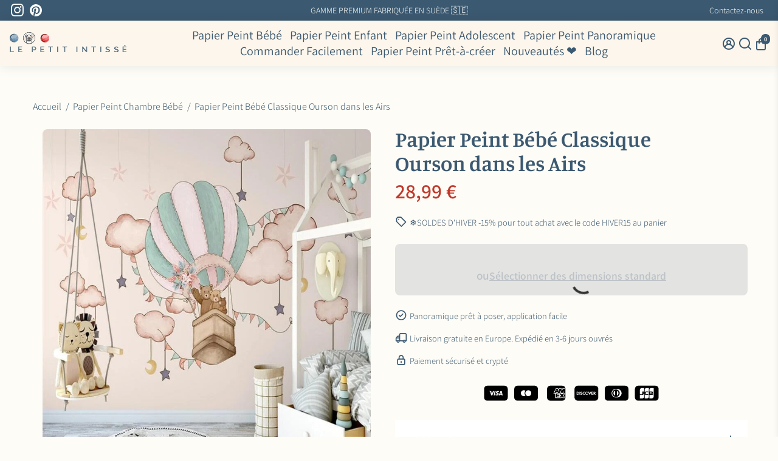

--- FILE ---
content_type: text/html; charset=utf-8
request_url: https://le-petit-intisse.com/products/deco-ourson-chambre-bebe
body_size: 76417
content:
<!doctype html>
<html lang="fr">
  <head>
    <title>
      Déco Ourson Chambre Bébé | Le Petit Intissé
    </title>

    <meta charset="utf-8">
    <meta http-equiv="X-UA-Compatible" content="IE=edge,chrome=1">
    <meta name="viewport" content="width=device-width,initial-scale=1,shrink-to-fit=no">

    
      <meta name="description" content="Papier Peint Déco Ourson Chambre Bébé. Plusieurs tailles disponibles. LIVRAISON OFFERTE.">
    

    <link rel="canonical" href="https://le-petit-intisse.com/products/deco-ourson-chambre-bebe" />
    <link href="https://app.billionaire-theme.com" rel="preconnect" crossorigin>
    <link rel="dns-prefetch" href="//app.billionaire-theme.com">

    <!-- /snippets/social-meta-tags.liquid -->




<meta property="og:site_name" content="Le Petit Intissé">
<meta property="og:url" content="https://le-petit-intisse.com/products/deco-ourson-chambre-bebe">
<meta property="og:title" content="Papier Peint Bébé Classique  Ourson dans les Airs">
<meta property="og:type" content="product">
<meta property="og:description" content="Papier Peint Déco Ourson Chambre Bébé. Plusieurs tailles disponibles. LIVRAISON OFFERTE.">

  <meta property="og:price:amount" content="28,99">
  <meta property="og:price:currency" content="EUR">

<meta property="og:image" content="http://le-petit-intisse.com/cdn/shop/products/He11e9e5038cd4c3e82c3d0e8eb835712h_1200x1200.jpg?v=1767032470"><meta property="og:image" content="http://le-petit-intisse.com/cdn/shop/products/Ha304a5a166f3460488646f3eda0a086dz_1200x1200.jpg?v=1767045791"><meta property="og:image" content="http://le-petit-intisse.com/cdn/shop/products/H6b36f7b426804fb6a5f030c2a6459105t_1200x1200.jpg?v=1767043405">
<meta property="og:image:secure_url" content="https://le-petit-intisse.com/cdn/shop/products/He11e9e5038cd4c3e82c3d0e8eb835712h_1200x1200.jpg?v=1767032470"><meta property="og:image:secure_url" content="https://le-petit-intisse.com/cdn/shop/products/Ha304a5a166f3460488646f3eda0a086dz_1200x1200.jpg?v=1767045791"><meta property="og:image:secure_url" content="https://le-petit-intisse.com/cdn/shop/products/H6b36f7b426804fb6a5f030c2a6459105t_1200x1200.jpg?v=1767043405">


<meta name="twitter:card" content="summary_large_image">
<meta name="twitter:title" content="Papier Peint Bébé Classique  Ourson dans les Airs">
<meta name="twitter:description" content="Papier Peint Déco Ourson Chambre Bébé. Plusieurs tailles disponibles. LIVRAISON OFFERTE.">



    


    <link rel="apple-touch-icon" sizes="180x180" href="//le-petit-intisse.com/cdn/shop/files/LPI_-_favicon_beige_180x180_crop_center.svg?v=1744292656">
    <link rel="icon" type="image/png" sizes="32x32" href="//le-petit-intisse.com/cdn/shop/files/LPI_-_favicon_beige_32x32_crop_center.svg?v=1744292656">
    <link rel="icon" type="image/png" sizes="16x16" href="//le-petit-intisse.com/cdn/shop/files/LPI_-_favicon_beige_16x16_crop_center.svg?v=1744292656">
    <link rel="manifest" href="//le-petit-intisse.com/cdn/shop/t/34/assets/site.webmanifest?v=18208394482347394131762360437">
    <meta name="msapplication-TileColor" content="#3b5971">
    <meta name="theme-color" content=#3b5971">


    <script>window.performance && window.performance.mark && window.performance.mark('shopify.content_for_header.start');</script><meta name="facebook-domain-verification" content="vd6eoxg438nmfzmb2gqy27pguzz0ap">
<meta id="shopify-digital-wallet" name="shopify-digital-wallet" content="/35553509511/digital_wallets/dialog">
<link rel="alternate" type="application/json+oembed" href="https://le-petit-intisse.com/products/deco-ourson-chambre-bebe.oembed">
<script async="async" src="/checkouts/internal/preloads.js?locale=fr-FR"></script>
<script id="shopify-features" type="application/json">{"accessToken":"0cb96876809847ea263f9005d75b14a2","betas":["rich-media-storefront-analytics"],"domain":"le-petit-intisse.com","predictiveSearch":true,"shopId":35553509511,"locale":"fr"}</script>
<script>var Shopify = Shopify || {};
Shopify.shop = "le-petit-intisse.myshopify.com";
Shopify.locale = "fr";
Shopify.currency = {"active":"EUR","rate":"1.0"};
Shopify.country = "FR";
Shopify.theme = {"name":"LPI - V2","id":184946458950,"schema_name":"Billionaire-Theme-SEO","schema_version":"4.0","theme_store_id":null,"role":"main"};
Shopify.theme.handle = "null";
Shopify.theme.style = {"id":null,"handle":null};
Shopify.cdnHost = "le-petit-intisse.com/cdn";
Shopify.routes = Shopify.routes || {};
Shopify.routes.root = "/";</script>
<script type="module">!function(o){(o.Shopify=o.Shopify||{}).modules=!0}(window);</script>
<script>!function(o){function n(){var o=[];function n(){o.push(Array.prototype.slice.apply(arguments))}return n.q=o,n}var t=o.Shopify=o.Shopify||{};t.loadFeatures=n(),t.autoloadFeatures=n()}(window);</script>
<script id="shop-js-analytics" type="application/json">{"pageType":"product"}</script>
<script defer="defer" async type="module" src="//le-petit-intisse.com/cdn/shopifycloud/shop-js/modules/v2/client.init-shop-cart-sync_INwxTpsh.fr.esm.js"></script>
<script defer="defer" async type="module" src="//le-petit-intisse.com/cdn/shopifycloud/shop-js/modules/v2/chunk.common_YNAa1F1g.esm.js"></script>
<script type="module">
  await import("//le-petit-intisse.com/cdn/shopifycloud/shop-js/modules/v2/client.init-shop-cart-sync_INwxTpsh.fr.esm.js");
await import("//le-petit-intisse.com/cdn/shopifycloud/shop-js/modules/v2/chunk.common_YNAa1F1g.esm.js");

  window.Shopify.SignInWithShop?.initShopCartSync?.({"fedCMEnabled":true,"windoidEnabled":true});

</script>
<script>(function() {
  var isLoaded = false;
  function asyncLoad() {
    if (isLoaded) return;
    isLoaded = true;
    var urls = ["https:\/\/loox.io\/widget\/Z94lnewLEE\/loox.1694873619101.js?shop=le-petit-intisse.myshopify.com","https:\/\/le-petit-intisse.com\/apps\/giraffly-pagespeed\/page-speed-boost-705cd8bce4f71c6a43882534b9081d6a714fea3e.js?shop=le-petit-intisse.myshopify.com","https:\/\/sf-pricecalculator.extendons.com\/js\/storefront.js?shop=le-petit-intisse.myshopify.com"];
    for (var i = 0; i < urls.length; i++) {
      var s = document.createElement('script');
      s.type = 'text/javascript';
      s.async = true;
      s.src = urls[i];
      var x = document.getElementsByTagName('script')[0];
      x.parentNode.insertBefore(s, x);
    }
  };
  if(window.attachEvent) {
    window.attachEvent('onload', asyncLoad);
  } else {
    window.addEventListener('load', asyncLoad, false);
  }
})();</script>
<script id="__st">var __st={"a":35553509511,"offset":3600,"reqid":"e89554e6-9a78-4475-a3b8-0d8d59e01bff-1768992883","pageurl":"le-petit-intisse.com\/products\/deco-ourson-chambre-bebe","u":"7a2c25755906","p":"product","rtyp":"product","rid":6677646999687};</script>
<script>window.ShopifyPaypalV4VisibilityTracking = true;</script>
<script id="captcha-bootstrap">!function(){'use strict';const t='contact',e='account',n='new_comment',o=[[t,t],['blogs',n],['comments',n],[t,'customer']],c=[[e,'customer_login'],[e,'guest_login'],[e,'recover_customer_password'],[e,'create_customer']],r=t=>t.map((([t,e])=>`form[action*='/${t}']:not([data-nocaptcha='true']) input[name='form_type'][value='${e}']`)).join(','),a=t=>()=>t?[...document.querySelectorAll(t)].map((t=>t.form)):[];function s(){const t=[...o],e=r(t);return a(e)}const i='password',u='form_key',d=['recaptcha-v3-token','g-recaptcha-response','h-captcha-response',i],f=()=>{try{return window.sessionStorage}catch{return}},m='__shopify_v',_=t=>t.elements[u];function p(t,e,n=!1){try{const o=window.sessionStorage,c=JSON.parse(o.getItem(e)),{data:r}=function(t){const{data:e,action:n}=t;return t[m]||n?{data:e,action:n}:{data:t,action:n}}(c);for(const[e,n]of Object.entries(r))t.elements[e]&&(t.elements[e].value=n);n&&o.removeItem(e)}catch(o){console.error('form repopulation failed',{error:o})}}const l='form_type',E='cptcha';function T(t){t.dataset[E]=!0}const w=window,h=w.document,L='Shopify',v='ce_forms',y='captcha';let A=!1;((t,e)=>{const n=(g='f06e6c50-85a8-45c8-87d0-21a2b65856fe',I='https://cdn.shopify.com/shopifycloud/storefront-forms-hcaptcha/ce_storefront_forms_captcha_hcaptcha.v1.5.2.iife.js',D={infoText:'Protégé par hCaptcha',privacyText:'Confidentialité',termsText:'Conditions'},(t,e,n)=>{const o=w[L][v],c=o.bindForm;if(c)return c(t,g,e,D).then(n);var r;o.q.push([[t,g,e,D],n]),r=I,A||(h.body.append(Object.assign(h.createElement('script'),{id:'captcha-provider',async:!0,src:r})),A=!0)});var g,I,D;w[L]=w[L]||{},w[L][v]=w[L][v]||{},w[L][v].q=[],w[L][y]=w[L][y]||{},w[L][y].protect=function(t,e){n(t,void 0,e),T(t)},Object.freeze(w[L][y]),function(t,e,n,w,h,L){const[v,y,A,g]=function(t,e,n){const i=e?o:[],u=t?c:[],d=[...i,...u],f=r(d),m=r(i),_=r(d.filter((([t,e])=>n.includes(e))));return[a(f),a(m),a(_),s()]}(w,h,L),I=t=>{const e=t.target;return e instanceof HTMLFormElement?e:e&&e.form},D=t=>v().includes(t);t.addEventListener('submit',(t=>{const e=I(t);if(!e)return;const n=D(e)&&!e.dataset.hcaptchaBound&&!e.dataset.recaptchaBound,o=_(e),c=g().includes(e)&&(!o||!o.value);(n||c)&&t.preventDefault(),c&&!n&&(function(t){try{if(!f())return;!function(t){const e=f();if(!e)return;const n=_(t);if(!n)return;const o=n.value;o&&e.removeItem(o)}(t);const e=Array.from(Array(32),(()=>Math.random().toString(36)[2])).join('');!function(t,e){_(t)||t.append(Object.assign(document.createElement('input'),{type:'hidden',name:u})),t.elements[u].value=e}(t,e),function(t,e){const n=f();if(!n)return;const o=[...t.querySelectorAll(`input[type='${i}']`)].map((({name:t})=>t)),c=[...d,...o],r={};for(const[a,s]of new FormData(t).entries())c.includes(a)||(r[a]=s);n.setItem(e,JSON.stringify({[m]:1,action:t.action,data:r}))}(t,e)}catch(e){console.error('failed to persist form',e)}}(e),e.submit())}));const S=(t,e)=>{t&&!t.dataset[E]&&(n(t,e.some((e=>e===t))),T(t))};for(const o of['focusin','change'])t.addEventListener(o,(t=>{const e=I(t);D(e)&&S(e,y())}));const B=e.get('form_key'),M=e.get(l),P=B&&M;t.addEventListener('DOMContentLoaded',(()=>{const t=y();if(P)for(const e of t)e.elements[l].value===M&&p(e,B);[...new Set([...A(),...v().filter((t=>'true'===t.dataset.shopifyCaptcha))])].forEach((e=>S(e,t)))}))}(h,new URLSearchParams(w.location.search),n,t,e,['guest_login'])})(!0,!0)}();</script>
<script integrity="sha256-4kQ18oKyAcykRKYeNunJcIwy7WH5gtpwJnB7kiuLZ1E=" data-source-attribution="shopify.loadfeatures" defer="defer" src="//le-petit-intisse.com/cdn/shopifycloud/storefront/assets/storefront/load_feature-a0a9edcb.js" crossorigin="anonymous"></script>
<script data-source-attribution="shopify.dynamic_checkout.dynamic.init">var Shopify=Shopify||{};Shopify.PaymentButton=Shopify.PaymentButton||{isStorefrontPortableWallets:!0,init:function(){window.Shopify.PaymentButton.init=function(){};var t=document.createElement("script");t.src="https://le-petit-intisse.com/cdn/shopifycloud/portable-wallets/latest/portable-wallets.fr.js",t.type="module",document.head.appendChild(t)}};
</script>
<script data-source-attribution="shopify.dynamic_checkout.buyer_consent">
  function portableWalletsHideBuyerConsent(e){var t=document.getElementById("shopify-buyer-consent"),n=document.getElementById("shopify-subscription-policy-button");t&&n&&(t.classList.add("hidden"),t.setAttribute("aria-hidden","true"),n.removeEventListener("click",e))}function portableWalletsShowBuyerConsent(e){var t=document.getElementById("shopify-buyer-consent"),n=document.getElementById("shopify-subscription-policy-button");t&&n&&(t.classList.remove("hidden"),t.removeAttribute("aria-hidden"),n.addEventListener("click",e))}window.Shopify?.PaymentButton&&(window.Shopify.PaymentButton.hideBuyerConsent=portableWalletsHideBuyerConsent,window.Shopify.PaymentButton.showBuyerConsent=portableWalletsShowBuyerConsent);
</script>
<script>
  function portableWalletsCleanup(e){e&&e.src&&console.error("Failed to load portable wallets script "+e.src);var t=document.querySelectorAll("shopify-accelerated-checkout .shopify-payment-button__skeleton, shopify-accelerated-checkout-cart .wallet-cart-button__skeleton"),e=document.getElementById("shopify-buyer-consent");for(let e=0;e<t.length;e++)t[e].remove();e&&e.remove()}function portableWalletsNotLoadedAsModule(e){e instanceof ErrorEvent&&"string"==typeof e.message&&e.message.includes("import.meta")&&"string"==typeof e.filename&&e.filename.includes("portable-wallets")&&(window.removeEventListener("error",portableWalletsNotLoadedAsModule),window.Shopify.PaymentButton.failedToLoad=e,"loading"===document.readyState?document.addEventListener("DOMContentLoaded",window.Shopify.PaymentButton.init):window.Shopify.PaymentButton.init())}window.addEventListener("error",portableWalletsNotLoadedAsModule);
</script>

<script type="module" src="https://le-petit-intisse.com/cdn/shopifycloud/portable-wallets/latest/portable-wallets.fr.js" onError="portableWalletsCleanup(this)" crossorigin="anonymous"></script>
<script nomodule>
  document.addEventListener("DOMContentLoaded", portableWalletsCleanup);
</script>

<link id="shopify-accelerated-checkout-styles" rel="stylesheet" media="screen" href="https://le-petit-intisse.com/cdn/shopifycloud/portable-wallets/latest/accelerated-checkout-backwards-compat.css" crossorigin="anonymous">
<style id="shopify-accelerated-checkout-cart">
        #shopify-buyer-consent {
  margin-top: 1em;
  display: inline-block;
  width: 100%;
}

#shopify-buyer-consent.hidden {
  display: none;
}

#shopify-subscription-policy-button {
  background: none;
  border: none;
  padding: 0;
  text-decoration: underline;
  font-size: inherit;
  cursor: pointer;
}

#shopify-subscription-policy-button::before {
  box-shadow: none;
}

      </style>

<script>window.performance && window.performance.mark && window.performance.mark('shopify.content_for_header.end');</script>

    <script type="application/ld+json">
{
  "@context": "https://schema.org/",
  "@type": "WebSite",
  "name": "Le Petit Intissé",
  "url": "https://le-petit-intisse.com",
  "potentialAction": {
    "@type": "SearchAction",
    "target": "https://le-petit-intisse.com/search?type=product&q={search_term_string}",
    "query-input": "required name=search_term_string"
  }
}
</script>

    <style>
              @font-face {
  font-family: Manuale;
  font-weight: 600;
  font-style: normal;
  src: url("//le-petit-intisse.com/cdn/fonts/manuale/manuale_n6.e0a1384977ebdde836e5e598c39cd80ad12d79b3.woff2") format("woff2"),
       url("//le-petit-intisse.com/cdn/fonts/manuale/manuale_n6.67527e9e1508f205b0502b78e333eddb8d55c381.woff") format("woff");
font-display: swap;}
      @font-face {
  font-family: Assistant;
  font-weight: 300;
  font-style: normal;
  src: url("//le-petit-intisse.com/cdn/fonts/assistant/assistant_n3.1fff089a5b8f8ed9b5d0a303bc8584447f9c22fe.woff2") format("woff2"),
       url("//le-petit-intisse.com/cdn/fonts/assistant/assistant_n3.188648856c6bc22c26d85da661933448752051e0.woff") format("woff");
font-display: swap;}
     @font-face {
  font-family: Assistant;
  font-weight: 600;
  font-style: normal;
  src: url("//le-petit-intisse.com/cdn/fonts/assistant/assistant_n6.b2cbcfa81550fc99b5d970d0ef582eebcbac24e0.woff2") format("woff2"),
       url("//le-petit-intisse.com/cdn/fonts/assistant/assistant_n6.5dced1e1f897f561a8304b6ef1c533d81fd1c6e0.woff") format("woff");
font-display: swap;}
     @font-face {
  font-family: Assistant;
  font-weight: 700;
  font-style: normal;
  src: url("//le-petit-intisse.com/cdn/fonts/assistant/assistant_n7.bf44452348ec8b8efa3aa3068825305886b1c83c.woff2") format("woff2"),
       url("//le-petit-intisse.com/cdn/fonts/assistant/assistant_n7.0c887fee83f6b3bda822f1150b912c72da0f7b64.woff") format("woff");
font-display: swap;}
 :root{--baseFont: Assistant, sans-serif;--titleFont: Manuale, serif;--smallFontSize: 14px;--baseFontSize: 18px;--mediumFontSize: 50px;--mediumSubtitleFontSize: 40.0px;--bigFontSize: 48px;--headingFontSize: 50px;--subHeadingFontSize: 18px;--bodyBackgroundColor: #fefcf6;--textColor:  #3b5971;--titleColor: #3b5971;--secondaryBodyBackgroundColor: #fefcf6;--secondaryTextColor: #3b5971;--linkColor: #3b5971;--gLinkColor: #3b5971;--accentColor: #3b5971;--accentColor005: rgba(59, 89, 113, 0.05);--accentColor01: rgba(59, 89, 113, 0.1);--accentColor025: rgba(59, 89, 113, 0.25);--accentColor05: rgba(59, 89, 113, 0.5);--accentColor075: rgba(59, 89, 113, 0.75);--accentTextColor: #fefcf6;--secondaryAccentColor: #3b5971;--secondaryAccentTextColor: #fefcf6;--disabledBackgroundColor: ;--disabledTextColor: ;--alertColor: #b14141;--alertColor005: rgba(177, 65, 65, 0.05);--borderRadius: 0px;--borderRadiusSmall: 5px;--cardPadding: 15px;--maxwidth:1728px;;--inputFill: #EFEFEF;--inputContent: #000000}*{box-sizing:border-box;backface-visibility:hidden}html{line-height:1.15;-webkit-text-size-adjust:100%}body{margin:0}main{display:block}hr{box-sizing:content-box;height:0;overflow:visible}pre{font-family:monospace, monospace;font-size:1em}a{background-color:transparent}abbr[title]{border-bottom:none;text-decoration:underline;text-decoration:underline dotted}b,strong{font-weight:bolder}code,kbd,samp{font-family:monospace, monospace;font-size:1em}small{font-size:80%}sub,sup{font-size:75%;line-height:0;position:relative;vertical-align:baseline}sub{bottom:-0.25em}sup{top:-0.5em}img{border-style:none;max-width:100%;height:auto}button,input,optgroup,select,textarea{font-family:inherit;font-size:100%;line-height:1.15;margin:0;background:var(--inputFill);color:var(--inputContent);border:1px solid #e2e2e2;border-radius:var(--borderRadiusSmall)}button:hover,select:hover{cursor:pointer}button,input{overflow:visible}button,select{text-transform:none}button,[type="button"],[type="reset"],[type="submit"]{-webkit-appearance:button}button::-moz-focus-inner,[type="button"]::-moz-focus-inner,[type="reset"]::-moz-focus-inner,[type="submit"]::-moz-focus-inner{border-style:none;padding:0}button:-moz-focusring,[type="button"]:-moz-focusring,[type="reset"]:-moz-focusring,[type="submit"]:-moz-focusring{outline:1px dotted ButtonText}fieldset{padding:0.35em 0.75em 0.625em}legend{box-sizing:border-box;color:inherit;display:table;max-width:100%;padding:0;white-space:normal}progress{vertical-align:baseline}textarea{overflow:auto}[type="checkbox"],[type="radio"]{box-sizing:border-box;padding:0}[type="number"]::-webkit-inner-spin-button,[type="number"]::-webkit-outer-spin-button{height:auto}[type="search"]{-webkit-appearance:textfield;outline-offset:-2px}[type="search"]::-webkit-search-decoration{-webkit-appearance:none}::-webkit-file-upload-button{-webkit-appearance:button;font:inherit}details{display:block}summary{display:list-item}template{display:none}[hidden]{display:none}:focus{outline:0}select:focus,input:focus{border:1px solid darken(#e2e2e2, 20%)}[class^="col"] p{width:100%}.container-fluid,.container{margin-right:auto;margin-left:auto}.row-container{margin:auto auto}.row{position:relative;display:-webkit-box;display:-ms-flexbox;display:flex;-webkit-box-flex:0;-ms-flex:0 1 auto;flex:0 1 auto;-webkit-box-orient:horizontal;-webkit-box-direction:normal;-ms-flex-direction:row;flex-direction:row;-ms-flex-wrap:wrap;flex-wrap:wrap;width:100%}.row.reverse{-webkit-box-orient:horizontal;-webkit-box-direction:reverse;-ms-flex-direction:row-reverse;flex-direction:row-reverse}.col.reverse{-webkit-box-orient:vertical;-webkit-box-direction:reverse;-ms-flex-direction:column-reverse;flex-direction:column-reverse}.hide{display:none !important}.hide--price{display:none !important}.product__price--sale-off {color:inherit !important;}.col-min,.col,.col-1,.col-2,.col-3,.col-4,.col-5,.col-6,.col-7,.col-8,.col-9,.col-10,.col-11,.col-12,.col-offset-0,.col-offset-1,.col-offset-2,.col-offset-3,.col-offset-4,.col-offset-5,.col-offset-6,.col-offset-7,.col-offset-8,.col-offset-9,.col-offset-10,.col-offset-11,.col-offset-12{display:flex;-webkit-box-flex:0;-ms-flex:0 0 auto;flex:0 0 auto;padding-right:12px;padding-left:12px}.col-min{max-width:100%}.col{-webkit-box-flex:1;-ms-flex-positive:1;flex-grow:1;-ms-flex-preferred-size:0;flex-basis:0;max-width:100%}.col-1{-ms-flex-preferred-size:8.33333333%;flex-basis:8.33333333%;max-width:8.33333333%}.col-2{-ms-flex-preferred-size:16.66666667%;flex-basis:16.66666667%;max-width:16.66666667%}.col-3{-ms-flex-preferred-size:25%;flex-basis:25%;max-width:25%}.col-4{-ms-flex-preferred-size:33.33333333%;flex-basis:33.33333333%;max-width:33.33333333%}.col-5{-ms-flex-preferred-size:41.66666667%;flex-basis:41.66666667%;max-width:41.66666667%}.col-6{-ms-flex-preferred-size:50%;flex-basis:50%;max-width:50%}.col-7{-ms-flex-preferred-size:58.33333333%;flex-basis:58.33333333%;max-width:58.33333333%}.col-8{-ms-flex-preferred-size:66.66666667%;flex-basis:66.66666667%;max-width:66.66666667%}.col-9{-ms-flex-preferred-size:75%;flex-basis:75%;max-width:75%}.col-10{-ms-flex-preferred-size:83.33333333%;flex-basis:83.33333333%;max-width:83.33333333%}.col-11{-ms-flex-preferred-size:91.66666667%;flex-basis:91.66666667%;max-width:91.66666667%}.col-12{-ms-flex-preferred-size:100%;flex-basis:100%;max-width:100%}.col-offset-0{margin-left:0}.col-offset-1{margin-left:8.33333333%}.col-offset-2{margin-left:16.66666667%}.col-offset-3{margin-left:25%}.col-offset-4{margin-left:33.33333333%}.col-offset-5{margin-left:41.66666667%}.col-offset-6{margin-left:50%}.col-offset-7{margin-left:58.33333333%}.col-offset-8{margin-left:66.66666667%}.col-offset-9{margin-left:75%}.col-offset-10{margin-left:83.33333333%}.col-offset-11{margin-left:91.66666667%}.start{-webkit-box-pack:start;-ms-flex-pack:start;justify-content:flex-start;justify-items:flex-start;text-align:left;text-align:start}.center{-webkit-box-pack:center;-ms-flex-pack:center;justify-content:center;justify-items:center;text-align:center}.end{-webkit-box-pack:end;-ms-flex-pack:end;justify-content:flex-end;justify-items:flex-end;text-align:right;text-align:end}.top{-webkit-box-align:start;-ms-flex-align:start;align-items:flex-start;align-content:flex-start}.middle{-webkit-box-align:center;-ms-flex-align:center;align-items:center;align-content:center}.bottom{-webkit-box-align:end;-ms-flex-align:end;align-items:flex-end;align-content:flex-end}.around{-ms-flex-pack:distribute;justify-content:space-around}.between{-webkit-box-pack:justify;-ms-flex-pack:justify;justify-content:space-between}.first{-webkit-box-ordinal-group:0;-ms-flex-order:-1;order:-1}.last{-webkit-box-ordinal-group:2;-ms-flex-order:1;order:1}@media only screen and (min-width: 600px){.col-sm-min,.col-sm,.col-sm-1,.col-sm-2,.col-sm-3,.col-sm-4,.col-sm-5,.col-sm-6,.col-sm-7,.col-sm-8,.col-sm-9,.col-sm-10,.col-sm-11,.col-sm-12,.col-sm-offset-0,.col-sm-offset-1,.col-sm-offset-2,.col-sm-offset-3,.col-sm-offset-4,.col-sm-offset-5,.col-sm-offset-6,.col-sm-offset-7,.col-sm-offset-8,.col-sm-offset-9,.col-sm-offset-10,.col-sm-offset-11,.col-sm-offset-12{display:flex;-webkit-box-flex:0;-ms-flex:0 0 auto;flex:0 0 auto;padding-right:12px;padding-left:12px}.col-sm{-webkit-box-flex:1;-ms-flex-positive:1;flex-grow:1;-ms-flex-preferred-size:0;flex-basis:0;max-width:100%}.col-sm-1{-ms-flex-preferred-size:8.33333333%;flex-basis:8.33333333%;max-width:8.33333333%}.col-sm-2{-ms-flex-preferred-size:16.66666667%;flex-basis:16.66666667%;max-width:16.66666667%}.col-sm-3{-ms-flex-preferred-size:25%;flex-basis:25%;max-width:25%}.col-sm-4{-ms-flex-preferred-size:33.33333333%;flex-basis:33.33333333%;max-width:33.33333333%}.col-sm-5{-ms-flex-preferred-size:41.66666667%;flex-basis:41.66666667%;max-width:41.66666667%}.col-sm-6{-ms-flex-preferred-size:50%;flex-basis:50%;max-width:50%}.col-sm-7{-ms-flex-preferred-size:58.33333333%;flex-basis:58.33333333%;max-width:58.33333333%}.col-sm-8{-ms-flex-preferred-size:66.66666667%;flex-basis:66.66666667%;max-width:66.66666667%}.col-sm-9{-ms-flex-preferred-size:75%;flex-basis:75%;max-width:75%}.col-sm-10{-ms-flex-preferred-size:83.33333333%;flex-basis:83.33333333%;max-width:83.33333333%}.col-sm-11{-ms-flex-preferred-size:91.66666667%;flex-basis:91.66666667%;max-width:91.66666667%}.col-sm-12{-ms-flex-preferred-size:100%;flex-basis:100%;max-width:100%}.col-sm-offset-0{margin-left:0}.col-sm-offset-1{margin-left:8.33333333%}.col-sm-offset-2{margin-left:16.66666667%}.col-sm-offset-3{margin-left:25%}.col-sm-offset-4{margin-left:33.33333333%}.col-sm-offset-5{margin-left:41.66666667%}.col-sm-offset-6{margin-left:50%}.col-sm-offset-7{margin-left:58.33333333%}.col-sm-offset-8{margin-left:66.66666667%}.col-sm-offset-9{margin-left:75%}.col-sm-offset-10{margin-left:83.33333333%}.col-sm-offset-11{margin-left:91.66666667%}.start-sm{-webkit-box-pack:start;-ms-flex-pack:start;justify-content:flex-start;text-align:left;text-align:start}.center-sm{-webkit-box-pack:center;-ms-flex-pack:center;justify-content:center;text-align:center}.end-sm{-webkit-box-pack:end;-ms-flex-pack:end;justify-content:flex-end;text-align:right;text-align:end}.top-sm{-webkit-box-align:start;-ms-flex-align:start;align-items:flex-start}.middle-sm{-webkit-box-align:center;-ms-flex-align:center;align-items:center}.bottom-sm{-webkit-box-align:end;-ms-flex-align:end;align-items:flex-end}.around-sm{-ms-flex-pack:distribute;justify-content:space-around}.between-sm{-webkit-box-pack:justify;-ms-flex-pack:justify;justify-content:space-between}.first-sm{-webkit-box-ordinal-group:0;-ms-flex-order:-1;order:-1}.last-sm{-webkit-box-ordinal-group:2;-ms-flex-order:1;order:1}}@media only screen and (min-width: 768px){.col-md-min,.col-md,.col-md-1,.col-md-2,.col-md-3,.col-md-4,.col-md-5,.col-md-6,.col-md-7,.col-md-8,.col-md-9,.col-md-10,.col-md-11,.col-md-12,.col-md-1-5,.col-md-offset-0,.col-md-offset-1,.col-md-offset-2,.col-md-offset-3,.col-md-offset-4,.col-md-offset-5,.col-md-offset-6,.col-md-offset-7,.col-md-offset-8,.col-md-offset-9,.col-md-offset-10,.col-md-offset-11,.col-md-offset-12{display:flex;-webkit-box-flex:0;-ms-flex:0 0 auto;flex:0 0 auto;padding-right:12px;padding-left:12px}.col-md{-webkit-box-flex:1;-ms-flex-positive:1;flex-grow:1;-ms-flex-preferred-size:0;flex-basis:0;max-width:100%}.col-md-1-5{-ms-flex-preferred-size:20%;flex-basis:20%;max-width:20%}.col-md-1{-ms-flex-preferred-size:8.33333333%;flex-basis:8.33333333%;max-width:8.33333333%}.col-md-2{-ms-flex-preferred-size:16.66666667%;flex-basis:16.66666667%;max-width:16.66666667%}.col-md-3{-ms-flex-preferred-size:25%;flex-basis:25%;max-width:25%}.col-md-4{-ms-flex-preferred-size:33.33333333%;flex-basis:33.33333333%;max-width:33.33333333%}.col-md-5{-ms-flex-preferred-size:41.66666667%;flex-basis:41.66666667%;max-width:41.66666667%}.col-md-6{-ms-flex-preferred-size:50%;flex-basis:50%;max-width:50%}.col-md-7{-ms-flex-preferred-size:58.33333333%;flex-basis:58.33333333%;max-width:58.33333333%}.col-md-8{-ms-flex-preferred-size:66.66666667%;flex-basis:66.66666667%;max-width:66.66666667%}.col-md-9{-ms-flex-preferred-size:75%;flex-basis:75%;max-width:75%}.col-md-10{-ms-flex-preferred-size:83.33333333%;flex-basis:83.33333333%;max-width:83.33333333%}.col-md-11{-ms-flex-preferred-size:91.66666667%;flex-basis:91.66666667%;max-width:91.66666667%}.col-md-12{-ms-flex-preferred-size:100%;flex-basis:100%;max-width:100%}.col-md-offset-0{margin-left:0}.col-md-offset-1{margin-left:8.33333333%}.col-md-offset-2{margin-left:16.66666667%}.col-md-offset-3{margin-left:25%}.col-md-offset-4{margin-left:33.33333333%}.col-md-offset-5{margin-left:41.66666667%}.col-md-offset-6{margin-left:50%}.col-md-offset-7{margin-left:58.33333333%}.col-md-offset-8{margin-left:66.66666667%}.col-md-offset-9{margin-left:75%}.col-md-offset-10{margin-left:83.33333333%}.col-md-offset-11{margin-left:91.66666667%}.start-md{-webkit-box-pack:start;-ms-flex-pack:start;justify-content:flex-start;text-align:left;text-align:start}.center-md{-webkit-box-pack:center;-ms-flex-pack:center;justify-content:center;text-align:center}.end-md{-webkit-box-pack:end;-ms-flex-pack:end;justify-content:flex-end;text-align:right;text-align:end}.top-md{-webkit-box-align:start;-ms-flex-align:start;align-items:flex-start}.middle-md{-webkit-box-align:center;-ms-flex-align:center;align-items:center}.bottom-md{-webkit-box-align:end;-ms-flex-align:end;align-items:flex-end}.around-md{-ms-flex-pack:distribute;justify-content:space-around}.between-md{-webkit-box-pack:justify;-ms-flex-pack:justify;justify-content:space-between}.first-md{-webkit-box-ordinal-group:0;-ms-flex-order:-1;order:-1}.last-md{-webkit-box-ordinal-group:2;-ms-flex-order:1;order:1}}@media only screen and (min-width: 1024px){.col-lg-min,.col-lg,.col-lg-1,.col-lg-2,.col-lg-3,.col-lg-4,.col-lg-5,.col-lg-1-5,.col-lg-6,.col-lg-7,.col-lg-8,.col-lg-9,.col-lg-10,.col-lg-11,.col-lg-12,.col-lg-offset-0,.col-lg-offset-1,.col-lg-offset-2,.col-lg-offset-3,.col-lg-offset-4,.col-lg-offset-5,.col-lg-offset-6,.col-lg-offset-7,.col-lg-offset-8,.col-lg-offset-9,.col-lg-offset-10,.col-lg-offset-11,.col-lg-offset-12{display:flex;-webkit-box-flex:0;-ms-flex:0 0 auto;flex:0 0 auto;padding-right:12px;padding-left:12px}.col-lg{-webkit-box-flex:1;-ms-flex-positive:1;flex-grow:1;-ms-flex-preferred-size:0;flex-basis:0;max-width:100%}.col-lg-1{-ms-flex-preferred-size:8.33333333%;flex-basis:8.33333333%;max-width:8.33333333%}.col-lg-2{-ms-flex-preferred-size:16.66666667%;flex-basis:16.66666667%;max-width:16.66666667%}.col-lg-1-5{-ms-flex-preferred-size:20%;flex-basis:20%;max-width:20%}.col-lg-3{-ms-flex-preferred-size:25%;flex-basis:25%;max-width:25%}.col-lg-4{-ms-flex-preferred-size:33.33333333%;flex-basis:33.33333333%;max-width:33.33333333%}.col-lg-5{-ms-flex-preferred-size:41.66666667%;flex-basis:41.66666667%;max-width:41.66666667%}.col-lg-6{-ms-flex-preferred-size:50%;flex-basis:50%;max-width:50%}.col-lg-7{-ms-flex-preferred-size:58.33333333%;flex-basis:58.33333333%;max-width:58.33333333%}.col-lg-8{-ms-flex-preferred-size:66.66666667%;flex-basis:66.66666667%;max-width:66.66666667%}.col-lg-9{-ms-flex-preferred-size:75%;flex-basis:75%;max-width:75%}.col-lg-10{-ms-flex-preferred-size:83.33333333%;flex-basis:83.33333333%;max-width:83.33333333%}.col-lg-11{-ms-flex-preferred-size:91.66666667%;flex-basis:91.66666667%;max-width:91.66666667%}.col-lg-12{-ms-flex-preferred-size:100%;flex-basis:100%;max-width:100%}.col-lg-offset-0{margin-left:0}.col-lg-offset-1{margin-left:8.33333333%}.col-lg-offset-2{margin-left:16.66666667%}.col-lg-offset-3{margin-left:25%}.col-lg-offset-4{margin-left:33.33333333%}.col-lg-offset-5{margin-left:41.66666667%}.col-lg-offset-6{margin-left:50%}.col-lg-offset-7{margin-left:58.33333333%}.col-lg-offset-8{margin-left:66.66666667%}.col-lg-offset-9{margin-left:75%}.col-lg-offset-10{margin-left:83.33333333%}.col-lg-offset-11{margin-left:91.66666667%}.start-lg{-webkit-box-pack:start;-ms-flex-pack:start;justify-content:flex-start;text-align:left;text-align:start}.center-lg{-webkit-box-pack:center;-ms-flex-pack:center;justify-content:center;text-align:center}.end-lg{-webkit-box-pack:end;-ms-flex-pack:end;justify-content:flex-end;text-align:right;text-align:end}.top-lg{-webkit-box-align:start;-ms-flex-align:start;align-items:flex-start}.middle-lg{-webkit-box-align:center;-ms-flex-align:center;align-items:center}.bottom-lg{-webkit-box-align:end;-ms-flex-align:end;align-items:flex-end}.around-lg{-ms-flex-pack:distribute;justify-content:space-around}.between-lg{-webkit-box-pack:justify;-ms-flex-pack:justify;justify-content:space-between}.first-lg{-webkit-box-ordinal-group:0;-ms-flex-order:-1;order:-1}.last-lg{-webkit-box-ordinal-group:2;-ms-flex-order:1;order:1}}.primaryCombo{background-color:var(--accentColor);color:var(--accentTextColor)}.primaryCombo--reversed{background-color:var(--accentTextColor);color:var(--accentColor)}.secondaryCombo{background-color:var(--secondaryAccentColor);color:var(--secondaryAccentTextColor)}.secondaryCombo--reversed{background-color:var(--secondaryAccentTextColor);color:var(--secondaryAccentColor)}.unflex{display:block}.flex{display:flex}::-moz-selection{color:var(--accentTextColor);background:var(--accentColor)}::selection{color:var(--accentTextColor);background:var(--accentColor)}table{border:1px inset transparent;border-collapse:collapse}td,th{padding:16px}tr{transition:background-color 0.15s}tr:nth-child(even){background-color:rgba(254, 252, 246, 0.85);color:var(--secondaryTextColor)}tr:hover{background-color:var(--secondaryBodyBackgroundColor)}div:not(.btheme--revert)>h1,div:not(.btheme--revert)>h2,div:not(.btheme--revert)>h3,div:not(.btheme--revert)>h4,div:not(.btheme--revert)>h5,div:not(.btheme--revert)>h6{margin:0;line-height:1em;font-weight:normal}.urgency__text span p{margin:0}h1,h2,h3{font-family:var(--titleFont)}h1,h2{font-weight:600;color:var(--titleColor)}p,span{color:var(--textColor)}div:not(.btheme--revert) p{line-height:1.35em}div:not(.btheme--revert)>p{margin:0}div.btheme--revert>p{line-height:initial;word-break:break-word}a{color:var(--linkColor)}a:not(.button):hover{color:var(--accentColor)}.inherit .s__block *:not(.button):not(.tag):not(.countdown),.footer.inherit *:not(.button),.subfooter.inherit *:not(.button),.info-bar *,.bcard--default .inherit *,.slide .inherit *,.banner.inherit *{color:inherit}.max-width,.layout__boxed,.layout__stretchBg>.layout__content{max-width:var(--maxwidth);margin-right:auto;margin-left:auto;width:100%;position:relative}.layout__boxed>.layout__content,.layout__stretchContent>.layout__content{margin-right:auto;margin-left:auto;width:100%;position:relative}html,body{height:100%}.container{min-height:100vh;display:flex;flex-direction:column}main{display:flex;flex-direction:column;flex:1 1 auto}.wrapper--bottom{margin-top:auto;padding-top:48px}body{font-family:var(--baseFont);font-weight:300;font-size:var(--baseFontSize);background:var(--bodyBackgroundColor);color:var(--textColor)}input{border-radius:var(--borderRadiusSmall)}.svg-icon{height:20px;width:20px;max-height:100%;fill:currentColor}.icon-link{height:100%;line-height:0;max-height:20px;margin:0px 4px !important}.icon-link .uil{font-size:25px;color:currentColor}.icon-link .uil.uil-facebook-f{font-size:22px}.icon-link .uil.uil-whatsapp{font-size:23px;line-height:20px}.icon-link .uil::before{line-height:20px;margin:0px !important;padding:0px}.overlay{position:absolute;width:100%;height:100%;top:0;left:0}.self__align--center{align-self:center}.self__align--top{align-self:flex-start}.self__align--bottom{align-self:flex-end}.self__justify--start{justify-self:flex-start}.self__justify--center{justify-self:center}.self__justify--end{justify-self:flex-end}.border-radius{border-radius:var(--borderRadius)}.border-radius--small{border-radius:var(--borderRadiusSmall)}.margin__vertical{margin-top:12px;margin-bottom:12px}.margin__horizontal{margin-left:12px;margin-right:12px}.margin--4{margin:4px}.margin__bottom--12{margin-bottom:12px}.margin__horizontal--4{margin-left:4px;margin-right:4px}.margin--8{margin:8px}.margin--16{margin:16px}.padding__horizontal{padding-left:12px;padding-right:12px}.padding__vertical{padding-top:12px;padding-bottom:12px}.bg__top{background-position:top}.bg__bottom{background-position:bottom}.bg__middle{background-position:center}.disable-select{-webkit-touch-callout:none;-webkit-user-select:none;-khtml-user-select:none;-moz-user-select:none;-ms-user-select:none;user-select:none}.fancy-scroll::-webkit-scrollbar{width:3px}.fancy-scroll::-webkit-scrollbar-track{background:#f1f1f1}.fancy-scroll::-webkit-scrollbar-thumb{background:#888}.fancy-scroll::-webkit-scrollbar-thumb:hover{background:#555}.hidden-scroll::-webkit-scrollbar{width:0px}.hidden-scroll::-webkit-scrollbar-track{background:transparent}.hidden-scroll::-webkit-scrollbar-thumb{background:transparent}.hidden-scroll::-webkit-scrollbar-thumb:hover{background:transparent}select{padding:0.5rem;border-radius:var(--borderRadiusSmall);font-size:var(--smallFontSize)}.billionaire__popup--holder{position:fixed;right:10px;top:10px;z-index:99;max-width:calc(100% - 20px)}.billionaire__popup{opacity:0;padding:10px;margin-top:10px;max-width:100%;display:block;text-decoration:none !important}.billionaire__popup--error{background:var(--alertColor);color:var(--accentTextColor) !important}.billionaire__popup--info,.billionaire__popup--success{background:var(--accentColor);color:var(--accentTextColor) !important}.billionaire__popup--warning{background:#ffe58e;color:black !important}.banner{margin-bottom:24px;padding:24px}.description--collapse{display:-webkit-box;-webkit-box-orient:vertical;overflow:hidden;-webkit-line-clamp:1;text-overflow:ellipsis}.description--collapse>*:not(style):not(script):not(strong){display:inline-block;min-width:100%}.readMore__toggle{margin-top:12px;display:inline-block}.readMore__toggle:hover{cursor:pointer}.readMore__toggle::after{content:' plus'}.pagination{margin:24px 0px}.pagination__page{margin:0px 4px !important;padding:6px 12px;text-decoration:none;transition:all 0.15s;border-radius:var(--borderRadiusSmall)}.pagination__page .uil::before{margin:0px !important}.pagination__page:hover{color:var(--accentColor);background:rgba(59, 89, 113, 0.1)}.pagination__page--current,.pagination__page--current:hover{color:var(--accentTextColor);background:var(--accentColor)}@media screen and (max-width: 767px){.pagination__page{padding:6px}}[data-bstr-slide-holder]{overflow:hidden;overflow-x:scroll;-ms-overflow-style:none;scrollbar-width:none;scroll-behavior:smooth;scroll-snap-type:x mandatory;display:flex;flex-wrap:nowrap}[data-bstr-slide-holder]::-webkit-scrollbar{display:none}[data-bstr-slider-orientation="vertical"]{overflow:hidden;overflow-y:scroll;scroll-snap-type:y mandatory;padding-left:0;scroll-padding-left:0;flex-direction:column}[data-bstr-slide]{scroll-snap-align:start}.nav__utils{justify-content:flex-end}.page__header .logo--transparent{display:none}.header__plist--item{display:flex;margin-bottom:0.5rem}.header__plist--item>a{flex-shrink:0}.header__plist--image{height:80px;width:80px;object-fit:cover;flex-shrink:0;margin-right:0.5rem}.header__plist--name{display:block;margin-bottom:0.35rem;white-space:normal}.header__utility>*:hover,.header__utility .uil:hover{cursor:pointer;color:var(--accent)}.header__utility>*:not(:first-child){margin-left:.15rem}.search__icon{color:inherit}#user__button:checked+.user__holder,#i18n__button:checked+.i18n__holder{height:auto;padding:24px;opacity:1}#user__button:checked+.user__holder{padding-bottom:16px}#user__button:checked ~ .overlay,#i18n__button:checked ~ .overlay{display:block;background:black;opacity:.2}.user__button label,.i18n__button label{position:relative;z-index:1}.user__holder,.i18n__holder{position:absolute;margin-top:12px;background:var(--bodyBackgroundColor);min-width:200px;right:0px;box-shadow:0px 0px 10px rgba(0,0,0,0.08);text-align:left;display:block;height:0;overflow:hidden;opacity:0;transition:opacity 0.25s;padding:0px;z-index:999;color:var(--textColor);font-size:initial}.user__button .overlay,.i18n__button .overlay{position:fixed;z-index:0;display:none}.user__link{display:block;text-decoration:none;margin-bottom:12px !important}.user__link .uil{font-size:1.1em;margin-right:6px}.i18n__title{display:block;margin-bottom:8px !important;text-transform:uppercase;font-size:13px;font-weight:600}.i18n__title:last-of-type{margin-top:16px !important}.i18n__title:first-of-type{margin-top:0px !important}.search__container{position:relative;display:inline-block;flex:1;text-align:right}.search__container--inline{height:auto}.search__container--abs{position:fixed;left:0;top:0;box-shadow:0px 0px 10px rgba(0,0,0,0.08);z-index:999;width:100%;opacity:0;transform:translateY(-100%);transition:all 0.25s}.search__container--abs .search__container--wrapper{padding:24px 32px;background:#fff;}.search__container--abs.focused{opacity:1;transform:translateY(0%)}.search__container--abs form input{font-size:25px;width:calc(100% - 35px);max-width:780px;padding:8px 16px;margin-top:8px;padding-left:0px;background:transparent;border:none}.search__container--abs .search__icon--submit{font-size:20px;padding:0px;margin:0px !important;background:transparent;border:none}.search__container--abs .search__overlay{background:black;position:fixed;z-index:-1;height:100vh;width:100vw;left:0;top:0;opacity:0.15}.search__container--abs.focused .search__overlay{display:block}.search__title{display:flex;width:100%}.search__title span{margin-left:auto !important}.search__container--abs.focused .search__results{display:flex;left:35px;transform:none}.search__results a{text-decoration:none}.search__icon:hover{cursor:pointer}.search__results{position:absolute;width:100%;left:50%;transform:translateX(-50%);padding:0px 8px;background:#fff;z-index:14;max-width:600px;display:none}.search__container--inline .search__results{padding:8px}.search__container--inline .search__results .card--default{display:flex;max-width:100%;width:100%;padding:8px;border-radius:var(--borderRadiusSmall);margin-bottom:8px}.search__container--inline .search__results .card--default:hover{color:var(--accentColor);background:rgba(59, 89, 113, 0.1)}.search__container--inline .search__results .card__img--container{max-width:80px;margin:0px !important;margin-right:12px !important}.search__container--inline .search__results .card--default .card__info{text-align:left;margin:0px !important}.search__result{display:flex;align-content:center;align-items:center;justify-content:left;min-height:50px;padding:8px 0px;margin:8px 0px;color:inherit;transition:background-color 0.15s}.search__result:hover{background-color:rgba(59, 89, 113, 0.1)}.search__result--details span{transition:color 0.15s}.search__result:hover .search__result--details span{color:var(--accentColor)}.search__result--details{margin-left:8px;text-align:left}.search__result--details .name{display:block;margin-bottom:8px !important}.search__container span:hover{cursor:pointer}.header form{height:100%}.search__result--image{height:80px;width:80px;background-position:center;background-size:cover;margin-left:8px !important}.search__overlay{z-index:13;position:fixed;height:100%;width:100%;background:#000;opacity:0;top:0px;left:0px;transition:opacity 0.15s;display:none}.search__container.focused .search__overlay{display:block;opacity:.1}.search__container.focused .search__results{display:block}.search__page--result{margin-bottom:12px !important}.searchpage__title{padding-top:76px;padding-bottom:76px;text-align:center}.searchpage__input{padding:4px 12px;margin-right:8px}.searchpage__input--title{margin-bottom:24px !important}.search__term{color:var(--accentColor)}.searchpage__subtitle{margin-bottom:16px !important;font-size:var(--mediumSubtitleFontSize)}@media only screen and (min-width: 768px){.search__container--sub{position:relative}.search__container--inline input{width:100%;padding-left:35px;height:35px;z-index:14;max-width:750px;display:block;position:relative}.search__container--inline .search__icon,.search__container--inline.focused .search__icon--submit{position:absolute;left:5px;height:20px;top:50%;margin-top:-10px !important;z-index:15}.search__container--inline .search__icon--submit{display:none}.search__container--inline.focused .search__icon{display:none}.search__container--inline.focused .search__icon--submit{display:block}.search__container--inline .search__icon--submit .svg-icon{height:20px;width:20px}}@media only screen and (max-width: 767px){.search__container--abs.focused .search__results{position:absolute;width:100vw;left:0px;display:block}.search__results--abs{padding:8px}.search__results--abs .card--default{display:flex;max-width:100%;width:100%;padding:8px;border-radius:var(--borderRadiusSmall);margin-bottom:8px}.search__results--abs .card--default:hover{color:var(--accentColor);background:rgba(59, 89, 113, 0.1)}.search__results--abs .card__img--container{max-width:80px;margin:0px !important;margin-right:12px !important}.search__results--abs .card--default .card__info{text-align:left;margin:0px}}@media only screen and (min-width: 768px){.search__container--abs.focused .search__results--abs{left:0px;width:100%;max-height:85vh;max-width:none;padding-bottom:24px}}.linklist__link{margin:0px 4px !important}.marquee-container{transition:transform 0.3s;height:100%;justify-content:inherit;backface-visibility:hidden;transform:translateZ(0);-webkit-font-smoothing:subpixel-antialiased}.marquee-container p{overflow:hidden;margin:0 !important;height:100%;width:100%;display:flex;align-items:center;justify-content:inherit}.info-bar>div>div:not(.block--minicart) a{text-decoration:none;transition:all 0.15s}.info-bar>div>div:not(.block--minicart) a:hover{color:currentColor;opacity:0.8}.breadcrumbs--default{padding:0.5rem;color:var(--secondaryTextColor);background:var(--secondaryBodyBackgroundColor)}.breadcrumbs__wrapper .breadcrumb{width:100%}.breadcrumbs__wrapper{background:var(--secondaryBodyBackgroundColor)}.breadcrumb{font-size:12px}.breadcrumb a{text-decoration:none}.breadcrumb span{margin-left:4px !important}.tag{padding:4px 6px;background:#000;font-size:12px;font-weight:bold;color:#ffffff;text-transform:uppercase;border-radius:var(--borderRadiusSmall);margin-bottom:5px !important;text-align:center}.tag *{color:#ffffff}.tag--sale{background:#EF0000}.tag--soldout{background:#000}.tag--custom{background:var(--accentColor)}  .card__tags{position:absolute;top:5px;left:5px;max-width:50%;z-index:1}.card--holder{padding:0px var(--cardPadding)}.card--default{position:relative;display:inline-block;width:100%;margin-bottom:30px}.card__slider__parent{height:100%;width:100%}.card__slider{height:100%;width:100%;flex-wrap:nowrap;display:flex;font-size:0px}.card--default .slider__button{opacity:0}.card--default:hover .slider__button{opacity:0.4}.card--default a{text-decoration:none}.card--default .card__info{text-align:left;margin:8px 0px}.card--default .card__price,.card--default .card__price *{font-weight:600; }.card--default .card__price--sale,.card--default .card__price--sale span{font-weight:600; }.card--default .card__price--sale .card__price--old{font-weight:600; color:var(--secondaryTextColor); text-decoration:line-through}.card--default .card__brand{font-size:0.8em;font-weight:400; color:rgba(0,0,0,0); margin-bottom:4px !important;display:inline-block}.spr-starrating.spr-badge-starrating{color:var(--accentColor)}.card--default .spr-badge{margin-bottom:4px !important}.card--default .spr-badge .spr-badge-caption{display:none !important}.card--default .card__img .card__img--secondary{opacity:0;position:absolute;left:0px;top:0px}.card--default:hover .card__img .card__img--secondary{opacity:1}.card__img--container{overflow:hidden;position:relative;display:block;margin-left:auto !important;margin-right:auto !important;width:100%}.card--expanded .card__img--container{width:35%;max-width:400px;min-width:80px}.card__img--ratio{ padding-top:133.33%; width:100%;position:relative;border-radius:var(--borderRadius);overflow:hidden}.card__img{position:absolute;width:100%;height:100%;top:0;left:0}.card__img img{height:100%;width:100%;transition:all .4s ease;object-fit:cover}.card--soldout .card__img img{filter:grayscale(1)}.card__tags span{display:block;word-break:break-word}.card--expanded .card--holder{max-width:100%;flex-basis:100%}.card__buttons{margin-top:8px}  .card--expanded .card--default{max-width:100%;display:flex;margin-bottom:36px;padding:0px}.card--expanded .card__brand{margin-bottom:8px !important}.card--expanded .card__title{font-size:1.3em}.card--expanded .card--default{flex-wrap:nowrap}.card--expanded .card__img{max-width:400px;margin-right:16px !important}.card--expanded .card__info{justify-content:center;text-align:left;flex:1;display:flex;flex-direction:column;margin:0px 16px}.card--default .card__description{display:none;margin-top:8px !important}.card--expanded .card__info>*{display:block}.card--hover::before{position:absolute;height:calc(100% + 16px);width:calc(100% + 16px);top:-8px;left:-8px;content:'';background:var(--bodyBackgroundColor);box-shadow:0px 0px 10px rgba(0,0,0,0.08);z-index:-1;display:none;border-top-left-radius:var(--borderRadius);border-top-right-radius:var(--borderRadius)}.card--expanded .card__buttons{position:relative !important;box-shadow:none !important;margin-top:12px !important;padding:0px !important;margin-bottom:0 !important;text-align:left !important;display:block !important;left:0px !important;background:transparent !important;border-radius:0px !important;width:100% !important;margin-top:16px !important}.card--hover:hover .card__buttons{display:block}.card--default:hover{z-index:9}.card--default:hover .card__img img{transform:scale(1.2)}.card--default:hover .card__img .card__img--gallery img{transform:scale(1)}.card__img--gallery{width:100%;flex-shrink:0}.card--default:hover::before{display:block}.card__price{display:block}.card__title{display:block;margin-bottom:8px !important;white-space:normal;font-weight:400; }.card__reviews{display:block;margin-bottom:4px !important}.card__reviews .uil::before{margin:0px !important}.card__reviews--empty{color:var(--secondaryTextColor)}.card__reviews--positive{color:var(--accentColor)}.card__reviews svg{height:15px;width:15px}@media only screen and (min-width: 768px){.card--hover .card__buttons{position:absolute;width:calc(100% + 16px);left:-8px;text-align:center;display:none;background:var(--bodyBackgroundColor);padding-top:8px;padding-left:var(--cardPadding);padding-right:var(--cardPadding);padding-bottom:12px;box-shadow:0px 10px 10px rgba(0,0,0,0.08);border-bottom-left-radius:var(--borderRadius);border-bottom-right-radius:var(--borderRadius)}.card--slide{overflow:hidden}.card--expanded .card--slide:hover .card__img--container{transform:translateY(0%)}.card--expanded .card--slide .card__buttons{width:auto;opacity:1;height:auto;position:relative;padding-bottom:0px}.card--expanded .card--slide .card__info{padding-top:0px}.card--expanded .card--slide:hover .card__info{transform:translateY(0%)}.card--slide .card__buttons{position:absolute;width:100%;opacity:0;height:0;overflow:hidden;transition:opacity 0.15s;padding-bottom:8px}.card--slide .card__info{padding-top:8px;transition:transform 0.15s}.card--slide:hover .card__info{transform:translateY(-48px)}.card--slide .card__img--container{transition:transform 0.15s;transform:translateY(0%)}.card--slide:hover .card__img--container{transform:translateY(-38px)}.card--slide:hover .card__buttons{opacity:1;height:auto}}@media only screen and (max-width: 767px){.card--default .button{width:100%;padding-left:4px;padding-right:4px}}.collection__card--title{text-align:left;width:100%;margin-top:8px !important;display:inline-block; }.collection__card--title-inside{position:absolute;display:block;width:calc(100% - 24px);left:12px;color:rgb(0,0,0);text-align:left; bottom:12px;  border-radius:var(--borderRadiusSmall); }.collection__card .overlay{background:rgba(0,0,0,0);opacity:0.0}.collection__card:hover .card__img img{transform:scale(1.1)}.collection__card{width:100%;margin-bottom:var(--cardPadding)}.bcard--default{width:100%;position:relative;transition:all 0.15s;display:block;text-decoration:none;overflow:hidden;margin-bottom:24px}.bcard__img--container{position:relative}.bcard__img--ratio{padding-top:50%;position:relative}.bcard__img{overflow:hidden;position:absolute;top:0px;height:100%;width:100%}.bcard__img img{height:100%;width:100%;object-fit:cover}.bcard__title{display:block;margin-bottom:4px !important;font-weight:600}.bcard__excerpt{font-size:0.85em}.bcard__author{margin-top:8px !important;display:inline-block}.bcard__info{margin-top:6px !important;transition:all 0.15s}.bcard--inside .bcard__info{margin:0px 24px !important;background:var(--bodyBackgroundColor);margin-top:-24px !important;padding:12px 16px;position:relative;z-index:1;border-radius:var(--borderRadiusSmall)}.bcard--inside:hover .bcard__info{margin-left:12px;margin-right:12px;padding:24px 28px;margin-top:-36px;background:var(--accentColor);color:var(--accentTextColor) !important}.bcard--blur .bcard__img--ratio{padding-top:66.6%}.bcard--blur .bcard__info{position:absolute;width:100%;padding:12px 16px;bottom:0px;background-color:rgba(0,0,0,0.3);backdrop-filter:blur(5px);border-bottom-left-radius:var(--borderRadius);border-bottom-right-radius:var(--borderRadius)}.bcard--blur:hover .bcard__info{padding-bottom:32px}.bcard--blur .bcard__info{color:#FFF}.bcard--bottom .bcard__info{padding:12px 16px;margin-top:0px;background:var(--bodyBackgroundColor);border-bottom-left-radius:var(--borderRadius);border-bottom-right-radius:var(--borderRadius)}.bcard--bottom .bcard__img{border-bottom-left-radius:0px;border-bottom-right-radius:0px}.bcard--bottom:hover .bcard__info{background:var(--accentColor);color:var(--accentTextColor) !important}.bcard--wrapped{padding:12px;background:var(--bodyBackgroundColor)}.bcard--wrapped .bcard__info{margin-top:8px;padding:0px}.bcard--wrapped:hover{background:var(--accentColor)}.bcard--wrapped:hover .bcard__info{color:var(--accentTextColor) !important}.blog__listing--horizontal{display:flex;margin-bottom:48px}.blog__listing--image{width:100%;height:100%;object-fit:cover;position:absolute;bottom:0;left:0;transition:transform 2s}.blog__listing--ratio{width:55%;position:relative;padding-bottom:40%;display:block;border-radius:var(--borderRadius);overflow:hidden}.blog__listing--info{margin-left:24px;flex:1}.blog__listing--title{font-size:1.4em;text-decoration:none}.blog__listing--tag{color:var(--accentColor);margin-bottom:8px !important;margin-right:4px !important;font-size:var(--smallFontSize);display:inline-block}.blog__listing--excerpt{padding:16px 0px}.blog__listing--horizontal:hover .blog__listing--image{transform:scale(1.15)}.row__blog{padding-bottom:24px}@media screen and (max-width: 767px){.blog__listing--ratio{width:100%;}.blog__listing--horizontal{flex-wrap:wrap}.blog__listing--info{margin:12px 0px 0px 0px}}.article__featured{border-radius:var(--borderRadius);width:100%;max-width:100%;margin:48px 0px;box-shadow:0px 0px 25px rgba(59, 89, 113, 0.1);position:relative}.article__featured--shadow{position:absolute;bottom:45px;left:5%;width:90%;opacity:0.55;filter:blur(15px) !important}.article__title{padding:56px 0px 20px}.article__meta{color:var(--accentColor)}.article__excerpt{margin-top:24px !important;font-size:1.5em}.article__max-width{max-width:880px;padding:5px 20px;margin-left:auto;margin-right:auto}.article__max-width--image{max-width:1024px;margin-left:auto;margin-right:auto;position:relative}.article__content{padding-bottom:32px}.article__tags{padding-bottom:56px;display:flex;flex-wrap:wrap;align-items:center}.article__tags--tag{margin-left:12px !important;color:var(--secondaryTextColor);padding:6px 12px;background:var(--secondaryBodyBackgroundColor);border-radius:var(--borderRadiusSmall);text-decoration:none;transition:all 0.5s}.article__tags--tag:hover{color:var(--accentTextColor);background:var(--accentColor)}.article__content:nth-child(2){padding-top:48px}blockquote{margin:24px 0px;padding:36px;position:relative;background:var(--secondaryBodyBackgroundColor);border-left:2px solid var(--accentColor);font-size:1.2em}.article__content *{line-height:1.4em}.minicart__image{width:80px;flex-shrink:0}.minicart__timer{color:var(--alertColor);background:var(--alertColor005);padding:0.25rem 0.5rem;border-radius:var(--borderRadiusSmall);margin-bottom:16px;text-align:center}.minicart__timer span{font-size:0.95em;color:var(--alertColor)}.minicart__image .card__img--ratio{border-radius:var(--borderRadiusSmall)}.minicart__holder{display:none;position:absolute;right:0;text-align:left;z-index:20}.minicart{min-width:350px;overflow:hidden;position:relative;background:var(--bodyBackgroundColor);color:var(--textColor);margin-top:4px;box-shadow:0px 5px 10px rgba(0,0,0,0.08);border-radius:var(--borderRadius)}.minicart__title{margin-bottom:16px !important;font-family: var(--titleFont); font-weight: normal; font-size: 1.17em;}.minicart__trash .uil{font-size:1em}.minicart__title span{font-size:0.8em}.minicart__title .minicart__close{float:right;font-size:0.7em;text-transform:uppercase;color:var(--textColor);opacity:0.8;cursor:pointer}.minicart__title .minicart__close:hover{color:var(--accentColor);opacity:1}.minicart__entries{overflow-y:auto;max-height:400px;padding:20px}.minicart__entries .svg-icon{height:18px;width:18px}.empty__cart--icon .uil{font-size:130px;color:var(--secondaryTextColor)}.empty__cart--title{margin-top:12px !important;margin-bottom:24px !important}.minicart__bottom{position:relative;width:100%;bottom:0;left:0;box-shadow:0px -5px 30px -10px rgba(0,0,0,0.15);padding:20px}.minicart__bottom .minicart__total{display:block;margin-bottom:16px !important;font-weight:600}.minicart__entry{display:flex;flex-wrap:nowrap;align-items:flex-start;transition:opacity 0.25s;opacity:1;margin-bottom:20px}.minicart__entry .minicart__info{flex:auto;margin-left:12px !important}.minicart__info>a{display:block;max-width:24ch}.minicart__entry a{text-decoration:none}.minicart__entry .minicart__variation{font-size:var(--smallFontSize);color:var(--secondaryTextColor);display:block;margin-top:4px !important}.minicart__entry .minicart__price{display:block;font-weight:600;margin-top:4px !important}.minicart__icon--text-only{text-transform:uppercase;font-size:0.9em}.minicart__icon--text-only span{margin-left:1ch}[data-minicart-input]{display:none}.block--minicart .minicart__label{font-size:max(1.5rem, 1em)}.minicart__button{display:inline-block;line-height:initial}.minicart__button .minicart__holder{font-size:initial}[data-minicart-input]:checked ~ .minicart__holder{display:block;z-index:999}.minicart__label{display:flex;position:relative}.minicart__label:hover{cursor:pointer}.minicart__label .item__count{padding:2px;min-height:10px;min-width:15px;font-size:10px;display:block;position:absolute;text-align:center;font-weight:bold;right:-3px;user-select:none;background:var(--accentColor);color:var(--accentTextColor);border-radius:10px}.minicart__button .overlay{opacity:0.2;z-index:-1;display:none}[data-minicart-input]:checked ~ .overlay{display:block;position:fixed;z-index:99;background:black}.minicart .quantity--input__button{padding:8px 20px}.minicart .quantity--input__input{width:40px;padding:6px 4px}@media only screen and (min-width: 768px){[data-minicart-input]:checked ~ .minicart__holder{transform:translateX(0%)}.minicart__holder.minicart--sidebar{position:fixed;right:0;top:0;margin:0;height:100vh;z-index:9999;display:block;transform:translateX(100%);transition:transform 0.25s;max-width:550px}.minicart--sidebar .minicart{margin:0;height:100vh;display:flex;flex-direction:column;border-radius:0px}.minicart--sidebar .minicart__entries{max-height:none}.minicart--sidebar .minicart__bottom{margin-top:auto}.minicart__button .overlay{z-index:1}}@media only screen and (max-width: 767px){.minicart__entries{max-height:100%;height:100%}[data-minicart-input]:checked ~ .minicart__holder{transform:translateX(0%)}.minicart__holder{position:fixed;right:0;top:0;margin:0;height:100vh;z-index:9999;display:block;transform:translateX(100%);transition:transform 0.25s;max-width:95vw}.minicart{margin:0;height:100vh;display:flex;flex-direction:column;border-radius:0px}.minicart__entries{max-height:none}.minicart__bottom{margin-top:auto}.minicart__button .overlay{z-index:1}}.button,.shopify-payment-button__button.shopify-payment-button__button--unbranded,.shopify-challenge__button{text-align:center;text-decoration:none;font-size:14px;border-width:2px;border-style:solid;border-color:transparent;border-radius:var(--borderRadiusSmall);display:inline-block;padding:10px 25px;max-width:100%;background-color:transparent;transition:all 0.15s;animation-duration:1s}.button--addToCart{text-transform:initial;  }.shopify-payment-button__button.shopify-payment-button__button--unbranded{text-transform:initial;      border-color:#3b5971;color:#3b5971;  }.shopify-payment-button__button.shopify-payment-button__button--unbranded:hover{     background-color:#fef9f4;color:#081620;   }.button span{line-height:1em}.button--icon{display:inline-flex;align-items:center;justify-content:center}.button--icon.icon--right{flex-direction:row-reverse}.button--icon .uil{font-size:1.1em;margin:0px !important;margin-right:4px !important}.button *{color:inherit}@media (hover: hover){.button:hover{cursor:pointer;animation-name:none !important}}.button:disabled{opacity:.6;cursor:not-allowed}.button--filled{border:0px}.button--underlined{border-top:0px;border-left:0px;border-right:0px;border-radius:0px !important}.button--text{border:0px}.button--primary{ }.shopify-payment-button__button.shopify-payment-button__button--unbranded{width:100%}.button--primary__filled,.shopify-challenge__button{ background-color:#3b5971;color:#fdfffc; }@media (hover: hover){.button--primary__filled:hover{  background-color:#2a3f4f;color:#fdfffc;  }}.button--primary__ghost,.button--primary__underlined,.button--primary__text{ border-color:#3b5971;color:#fdfffc; }@media (hover: hover){.button--primary__ghost:hover,.button--primary__underlined:hover,.button--primary__text:hover{  background-color:#2a3f4f;color:#fdfffc;  }}.button--secondary{ }.button--secondary__filled{ background-color:#fef9f4;color:#fef9f4; }@media (hover: hover){.button--secondary__filled:hover{  background-color:#fef9f4;color:#081620;  }}.button--secondary__ghost,.button--secondary__underlined,.button--secondary__text{ border-color:#fef9f4;color:#fef9f4; }@media (hover: hover){.button--secondary__ghost:hover,.button--secondary__underlined:hover,.button--secondary__text:hover{  background-color:#fef9f4;color:#081620;  }}.button--full-width{width:100%;max-width:100%}.quantity--input{margin-top:8px;border-radius:var(--borderRadiusSmall);overflow:hidden;display:inline-flex;color:var(--inputContent);border:1px solid #e2e2e2}.quantity--input__button{display:inline-block;padding:10px 20px;font-size:var(--baseFontSize);line-height:var(--baseFontSize);border:none;border-radius:0px}.quantity--input__input{padding:8px 8px;width:80px;text-align:center;-moz-appearance:textfield;border:0;border-radius:0;font-size:var(--baseFontSize);line-height:var(--baseFontSize);-webkit-appearance:none;border:none !important}.quantity--input__input::-webkit-outer-spin-button,.quantity--input__input::-webkit-inner-spin-button{-webkit-appearance:none;margin:0}@media (hover: hover){.quantity--input__button:hover{cursor:pointer}}@keyframes bounce{from,20%,53%,80%,to{-webkit-animation-timing-function:cubic-bezier(0.215, 0.61, 0.355, 1);animation-timing-function:cubic-bezier(0.215, 0.61, 0.355, 1);-webkit-transform:translate3d(0, 0, 0);transform:translate3d(0, 0, 0)}40%,43%{-webkit-animation-timing-function:cubic-bezier(0.755, 0.05, 0.855, 0.06);animation-timing-function:cubic-bezier(0.755, 0.05, 0.855, 0.06);-webkit-transform:translate3d(0, -30px, 0);transform:translate3d(0, -30px, 0)}70%{-webkit-animation-timing-function:cubic-bezier(0.755, 0.05, 0.855, 0.06);animation-timing-function:cubic-bezier(0.755, 0.05, 0.855, 0.06);-webkit-transform:translate3d(0, -15px, 0);transform:translate3d(0, -15px, 0)}90%{-webkit-transform:translate3d(0, -4px, 0);transform:translate3d(0, -4px, 0)}}.button__animation--bounce{-webkit-animation-name:bounce;animation-name:bounce;-webkit-transform-origin:center bottom;transform-origin:center bottom}@keyframes flash{from,50%,to{opacity:1}25%,75%{opacity:0}}.button__animation--flash{-webkit-animation-name:flash;animation-name:flash}@keyframes pulse{from{-webkit-transform:scale3d(1, 1, 1);transform:scale3d(1, 1, 1)}50%{-webkit-transform:scale3d(1.05, 1.05, 1.05);transform:scale3d(1.05, 1.05, 1.05)}to{-webkit-transform:scale3d(1, 1, 1);transform:scale3d(1, 1, 1)}}.button__animation--pulse{-webkit-animation-name:pulse;animation-name:pulse}@keyframes rubberBand{from{-webkit-transform:scale3d(1, 1, 1);transform:scale3d(1, 1, 1)}30%{-webkit-transform:scale3d(1.25, 0.75, 1);transform:scale3d(1.25, 0.75, 1)}40%{-webkit-transform:scale3d(0.75, 1.25, 1);transform:scale3d(0.75, 1.25, 1)}50%{-webkit-transform:scale3d(1.15, 0.85, 1);transform:scale3d(1.15, 0.85, 1)}65%{-webkit-transform:scale3d(0.95, 1.05, 1);transform:scale3d(0.95, 1.05, 1)}75%{-webkit-transform:scale3d(1.05, 0.95, 1);transform:scale3d(1.05, 0.95, 1)}to{-webkit-transform:scale3d(1, 1, 1);transform:scale3d(1, 1, 1)}}.button__animation--rubberBand{-webkit-animation-name:rubberBand;animation-name:rubberBand}@keyframes shake{from,to{-webkit-transform:translate3d(0, 0, 0);transform:translate3d(0, 0, 0)}10%,30%,50%,70%,90%{-webkit-transform:translate3d(-10px, 0, 0);transform:translate3d(-10px, 0, 0)}20%,40%,60%,80%{-webkit-transform:translate3d(10px, 0, 0);transform:translate3d(10px, 0, 0)}}.button__animation--shake{-webkit-animation-name:shake;animation-name:shake}@keyframes swing{20%{-webkit-transform:rotate3d(0, 0, 1, 15deg);transform:rotate3d(0, 0, 1, 15deg)}40%{-webkit-transform:rotate3d(0, 0, 1, -10deg);transform:rotate3d(0, 0, 1, -10deg)}60%{-webkit-transform:rotate3d(0, 0, 1, 5deg);transform:rotate3d(0, 0, 1, 5deg)}80%{-webkit-transform:rotate3d(0, 0, 1, -5deg);transform:rotate3d(0, 0, 1, -5deg)}to{-webkit-transform:rotate3d(0, 0, 1, 0deg);transform:rotate3d(0, 0, 1, 0deg)}}.button__animation--swing{-webkit-transform-origin:top center;transform-origin:top center;-webkit-animation-name:swing;animation-name:swing}@keyframes tada{from{-webkit-transform:scale3d(1, 1, 1);transform:scale3d(1, 1, 1)}10%,20%{-webkit-transform:scale3d(0.9, 0.9, 0.9) rotate3d(0, 0, 1, -3deg);transform:scale3d(0.9, 0.9, 0.9) rotate3d(0, 0, 1, -3deg)}30%,50%,70%,90%{-webkit-transform:scale3d(1.1, 1.1, 1.1) rotate3d(0, 0, 1, 3deg);transform:scale3d(1.1, 1.1, 1.1) rotate3d(0, 0, 1, 3deg)}40%,60%,80%{-webkit-transform:scale3d(1.1, 1.1, 1.1) rotate3d(0, 0, 1, -3deg);transform:scale3d(1.1, 1.1, 1.1) rotate3d(0, 0, 1, -3deg)}to{-webkit-transform:scale3d(1, 1, 1);transform:scale3d(1, 1, 1)}}.button__animation--tada{-webkit-animation-name:tada;animation-name:tada}@keyframes wobble{from{-webkit-transform:translate3d(0, 0, 0);transform:translate3d(0, 0, 0)}15%{-webkit-transform:translate3d(-25%, 0, 0) rotate3d(0, 0, 1, -5deg);transform:translate3d(-25%, 0, 0) rotate3d(0, 0, 1, -5deg)}30%{-webkit-transform:translate3d(20%, 0, 0) rotate3d(0, 0, 1, 3deg);transform:translate3d(20%, 0, 0) rotate3d(0, 0, 1, 3deg)}45%{-webkit-transform:translate3d(-15%, 0, 0) rotate3d(0, 0, 1, -3deg);transform:translate3d(-15%, 0, 0) rotate3d(0, 0, 1, -3deg)}60%{-webkit-transform:translate3d(10%, 0, 0) rotate3d(0, 0, 1, 2deg);transform:translate3d(10%, 0, 0) rotate3d(0, 0, 1, 2deg)}75%{-webkit-transform:translate3d(-5%, 0, 0) rotate3d(0, 0, 1, -1deg);transform:translate3d(-5%, 0, 0) rotate3d(0, 0, 1, -1deg)}to{-webkit-transform:translate3d(0, 0, 0);transform:translate3d(0, 0, 0)}}.button__animation--wobble{-webkit-animation-name:wobble;animation-name:wobble}@keyframes jello{from,11.1%,to{-webkit-transform:translate3d(0, 0, 0);transform:translate3d(0, 0, 0)}22.2%{-webkit-transform:skewX(-12.5deg) skewY(-12.5deg);transform:skewX(-12.5deg) skewY(-12.5deg)}33.3%{-webkit-transform:skewX(6.25deg) skewY(6.25deg);transform:skewX(6.25deg) skewY(6.25deg)}44.4%{-webkit-transform:skewX(-3.125deg) skewY(-3.125deg);transform:skewX(-3.125deg) skewY(-3.125deg)}55.5%{-webkit-transform:skewX(1.5625deg) skewY(1.5625deg);transform:skewX(1.5625deg) skewY(1.5625deg)}66.6%{-webkit-transform:skewX(-0.78125deg) skewY(-0.78125deg);transform:skewX(-0.78125deg) skewY(-0.78125deg)}77.7%{-webkit-transform:skewX(0.39063deg) skewY(0.39063deg);transform:skewX(0.39063deg) skewY(0.39063deg)}88.8%{-webkit-transform:skewX(-0.19531deg) skewY(-0.19531deg);transform:skewX(-0.19531deg) skewY(-0.19531deg)}}.button__animation--jello{-webkit-animation-name:jello;animation-name:jello;-webkit-transform-origin:center;transform-origin:center}@keyframes heartBeat{0%{-webkit-transform:scale(1);transform:scale(1)}14%{-webkit-transform:scale(1.3);transform:scale(1.3)}28%{-webkit-transform:scale(1);transform:scale(1)}42%{-webkit-transform:scale(1.3);transform:scale(1.3)}70%{-webkit-transform:scale(1);transform:scale(1)}}.button__animation--heartBeat{-webkit-animation-name:heartBeat;animation-name:heartBeat;-webkit-animation-duration:1.3s;animation-duration:1.3s;-webkit-animation-timing-function:ease-in-out;animation-timing-function:ease-in-out}.row--product-list{justify-content:center}.product__list{max-width:var(--maxwidth);align-self:flex-start}.product__list--filters{max-width:var(--maxwidth)}.filter__vendor,.filter__collection{text-decoration:none}.filter__vendor--current,.filter__collection--current{color:var(--accentColor)}.filter__bar{margin-bottom:24px;display:flex;align-items:center;justify-items:flex-end;justify-content:flex-end;color:var(--secondaryTextColor);margin-left:auto}.filter__dropdown{position:relative}.filter__bar select{background:transparent;-webkit-appearance:none;-moz-appearance:none;padding:4px 8px;color:var(--textColor);font-size:var(--baseFontSize);appearance:none;padding-right:35px;border:none}.filter__bar select::-ms-expand{display:none}.filter__bar .filter__icon{position:absolute;margin:0px !important;padding:0px;width:25px;font-size:18px;display:flex;align-items:center;right:4px;z-index:-1;height:100%}.filter__views{margin-right:12px !important}.filter__view{border:none;background:none;padding:0;margin-right:8px !important;width:20px;height:20px;color:var(--secondaryTextColor);transition:color 0.15s}.filter__view:hover{color:var(--textColor)}.filter__view.view--active{color:var(--accentColor)}.filter__view:hover{opacity:1}.filter__current-filters>span{display:inline-block;padding:4px 6px;padding-right:18px;margin-left:4px !important;position:relative;background:var(--accentColor);color:var(--accentTextColor);border-radius:var(--borderRadiusSmall)}.filter__current-filters>span::after{content:'x';font-size:12px;font-weight:600;right:6px;position:absolute;top:50%;transform:translateY(-50%);opacity:0;transition:opacity 0.1s}.filter__current-filters>span:hover::after{opacity:1}.filter__current-filters{margin-bottom:12px !important;margin-left:-4px !important;margin-right:-4px !important}.filter__current-filters span:hover,.filter__tag:hover{cursor:pointer}.filter__current-filters .filter__current-color{display:inline-block;height:8px;width:8px;margin-right:4px !important;margin-bottom:2px !important}.filter__group-title{display:block;margin-bottom:12px !important;position:relative;padding-right:14px;font-size:1.3em}.filter__group{margin-bottom:36px}.filter__group-title:hover{cursor:pointer}.filter__group-title::after{position:absolute;right:0px;height:100%;content:'\eb3a';font-family:unicons-line;speak:none;transition:transform 0.1s}.filter__checkbox{display:flex;align-items:center;margin-bottom:0.1em;padding:0.25em 0.4em;cursor:pointer;transition:background-color 0.3s;border-radius:0.25em}.filter__checkbox *{cursor:pointer}.filter__checkbox.filter--disabled *{cursor:not-allowed}.filter__checkbox:hover{background-color:var(--accentColor01)}.filter__checkbox.filter--disabled{opacity:0.8;background:transparent !important}.filter__checkbox>input{margin-right:0.5em}.filter__checkbox>label{display:flex;flex:1;align-items:center}.filter__checkbox>label>span[data-filter-count]{font-size:0.75em;padding:0.15em 0.2em;background:var(--accentColor);color:var(--accentTextColor);margin-left:auto;text-align:center;min-width:2em;border-radius:0.25em}.filter__checkbox.filter--disabled>label>span[data-filter-count]{color:var(--secondaryBodyBackgroundColor);background-color:var(--secondaryTextColor)}.filter__checkbox--swatch{display:none}.filter__tag--swatch{margin:2px 0px;margin-left:0;display:inline-flex;align-items:center;padding:0.25rem 0.5rem;border-radius:var(--borderRadiusSmall);position:relative;text-align:center;cursor:pointer;border:2px solid transparent}.filter__tag--swatch span[data-filter-count]{margin-left:0.25rem}.filter__color--swatch{height:15px;width:15px;border-radius:50%;border:2px solid white;background:var(--scolor);display:inline-block;margin-right:0.4rem}.filter__checkbox--swatch input:checked+.filter__tag--swatch{background:var(--accentColor);color:var(--accentTextColor)}.filter__checkbox--swatch input:checked+.filter__tag--swatch *{color:var(--accentTextColor)}.filter__tag--swatch span{font-size:0.85em}.filter__tag--tag{margin-right:4px !important;opacity:0.8}.filter__tag--tag:hover,.filter__tag--text:hover{opacity:1}.filter__tag--text:hover span{color:var(--accentColor)}.filter__tag--swatch:hover span{color:var(--accentColor)}.filter__tag--text{margin-bottom:8px !important}.filter__tag--text span{transition:color 0.1s}.filter__image,.filter__text{display:none}.filter__tag{display:none;overflow:hidden}.filter__toggle:checked+div>.filter__tag,.filter__toggle:checked+div>.filter__checkbox--swatch{display:inline-block;overflow:visible}.filter__toggle:checked+div>.filter__tag--text,.filter__toggle:checked+div>.filter__image,.filter__toggle:checked+div>a .filter__image,.filter__toggle:checked+div>.filter__text{display:block}.filter__toggle:checked+div>.filter__checkbox{display:flex}.filter__toggle:checked+div>.filter__tag--swatch{padding:4px 6px}.filter__toggle:checked+div>.filter__group-title::after{transform:rotate(180deg)}@media only screen and (max-width: 767px){#filterSidebar{display:none;position:fixed;bottom:40px;z-index:99;left:20px;width:calc(100% - 40px);height:calc(100% - 80px);background:var(--bodyBackgroundColor);padding:20px;border-radius:var(--borderRadius);overflow:auto}.filter__overlay{display:none}#filterToggle:checked ~ #filterSidebar{display:block !important}#filterToggle:checked ~ .filter__mobile--button{background:var(--accentColor);color:var(--accentTextColor)}#filterToggle:checked+.filter__overlay{display:block;position:fixed;left:0px;top:0px;width:100%;height:100%;background:black;opacity:0.8;z-index:98}.filter__mobile--current{color:inherit;position:absolute;top:0;right:-4px;background:var(--accentColor);color:var(--accentTextColor);font-size:var(--smallFontSize);padding:0px 4px;border-radius:var(--borderRadiusSmall)}.filter__mobile--button{display:block;position:fixed;bottom:8px;padding:8px;border-radius:50%;box-shadow:0px 0px 10px rgba(0,0,0,0.08);left:50%;margin-left:-25px;z-index:99;background:var(--bodyBackgroundColor);font-size:25px;text-align:center;width:50px;height:50px}.filter__mobile--button .uil::before{margin:0px !important;width:auto;line-height:40px}.filter__current-filters>span::after{opacity:1}}.cart__header{margin-top:24px;margin-bottom:48px;flex-wrap:wrap}.cart__header>div{margin-top:12px}.cart__form{flex-wrap:wrap;padding-bottom:24px}.cart__suggestion{margin-top:12px !important;margin-bottom:24px !important}.cart__suggestion--button{margin:36px 0px}.cart__item>div{align-content:center;align-items:center;padding:12px 0px;justify-content:center}.cart__item{flex-wrap:wrap;position:relative;padding-top:24px;padding-bottom:24px}.cart__item::before{content:'';position:absolute;left:50%;top:0px;height:1px;background:currentColor;opacity:0.1;width:75%;transform:translateX(-50%)}.cart__item:first-child::before{display:none}.cart__item:hover{background:rgba(59, 89, 113, 0.03)}.cart__form--header{text-align:center;justify-content:center;padding-top:8px;padding-bottom:8px}.cart__item .cart__info{justify-content:flex-start;justify-items:flex-start}.cart__info .card__img--container{margin:0 !important;margin-right:20px !important}.cart__info--variant{margin-top:4px !important;font-size:0.9em;opacity:0.8}.cart__info--text{display:block}.cart__info--text a{display:block;margin-bottom:4px;text-decoration:none}.cart__qtyTotal--holder{flex-wrap:wrap}.cart__ptotal,.cart__form--header-total{justify-content:flex-end;text-align:right}.cart__trash .uil{font-size:18px;opacity:0.7}.cart__trash .uil:hover{opacity:1;cursor:pointer}.cart__continue{text-decoration:none;display:flex;align-items:center;align-content:center;font-size:0.9em;align-self:flex-start;color:var(--accentColor)}.cart__continue>span{color:var(--accentColor)}.cart__continue .uil{font-size:20px}.cart__additional{padding-top:48px;padding-bottom:24px}.cart__grandtotal,.cart__total,.cart__discount{display:block;margin-bottom:16px !important}.cart__grandtotal{color:var(--accentColor);text-transform:uppercase;margin-bottom:16px !important;font-size:1.2em;font-weight:bold}.cart__discount{padding-bottom:13px;position:relative;border-bottom:1px solid currentColor}.cart__discount--amount{color:var(--alertColor);padding:4px;border-radius:var(--borderRadiusSmall);background:rgba(177, 65, 65, 0.1);font-weight:bold}.cart__notes{margin-right:48px !important;text-align:left;flex-direction:column;max-width:400px}.cart__notes--note{margin-top:12px !important;margin-bottom:16px !important;resize:vertical;padding:12px;display:block;min-height:4em}.cart__compare-price{display:block;font-size:0.9em;text-decoration:line-through}.cart__punit{flex-wrap:wrap}.cart__compare-price--punit{flex-basis:100%;text-align:center}.cart__currency{text-align:center;padding:12px;background:rgba(59, 89, 113, 0.05);margin-top:48px;line-height:1.5em}.button--cart__update{margin-right:16px}@media only screen and (max-width: 767px){.cart__page--suggestions>div:first-child{margin-left:-24px}.button--cart__update{margin-bottom:8px;margin-right:0px;margin-top:16px}.checkout__button .button{width:100%;flex:1;max-width:100%}.cart__additional--right{flex-direction:column;justify-content:center;justify-items:center;text-align:center}.cart__additional--left{justify-content:center;justify-items:center;padding-top:24px;padding-bottom:24px}.cart__grandtotal{margin-bottom:36px !important}.cart__notes{margin:24px auto !important;width:100%;display:block;max-width:none}.cart__notes--note{width:100%}.cart__ptotal{text-align:left;margin-top:12px !important}}.orders__table{border-collapse:collapse;padding:0;width:100%;table-layout:fixed;margin-bottom:24px}.orders__table caption{font-size:1.5em;margin:.5em 0 .75em}.orders__table tr{padding:.35em}.orders__table th,.orders__table td{text-align:center}.orders__table th{font-size:.85em;letter-spacing:.1em;text-transform:uppercase}@media screen and (max-width: 600px){.orders__table{border:0}.orders__table caption{font-size:1.3em}.orders__table thead{border:none;clip:rect(0 0 0 0);height:1px;margin:-1px;overflow:hidden;padding:0;position:absolute;width:1px}.orders__table tr{display:block;margin-bottom:.625em}.orders__table td{display:block;font-size:.8em;text-align:right}.orders__table td::before{content:attr(data-label);float:left;font-weight:bold;text-transform:uppercase}.orders__table td:last-child{border-bottom:0}}.account__page{max-width:1280px;margin:0 auto}.d_addy p{margin-top:12px !important}.order__page{max-width:1280px;margin:auto auto}.order__items{width:100%;margin-bottom:0px}.order__items th{text-align:left}.order__items td{text-align:left}.order__items td:first-child{min-width:225px;text-align:left}.order__items th:last-child,.order__items td:last-child{text-align:right}@media screen and (max-width: 767px){.order__billing{margin-bottom:36px !important}.order__items td{text-align:right !important}.order__total td:first-child{text-align:left !important}}.account__page{max-width:1280px;margin:0 auto}.account__page .customer__form{margin:0;margin-left:auto;display:none}.account__page .customer__form form{text-align:left}.form__toggle{display:none}.form__toggle__label{margin-left:auto !important;margin-bottom:24px !important}.form__toggle__label::before{content:'Add a new address';color:currentColor}.form__toggle:checked ~ .col-12 .form__toggle__label::before{content:'Cancel'}.form__toggle:checked ~ .customer__form{display:block}.account__addresses input:not(.button--primary){display:block;margin-bottom:4px;background:transparent;border:none;padding:4px}.account__addresses input:not(:disabled):not(.button){background:var(--inputFill);color:var(--inputContent);padding:8px;margin-bottom:4px}.account__addresses input:focus{outline:2px solid var(--accentColor)}.account__addresses input[type="submit"].button:disabled{display:none}.account__addresses input[type="submit"].button{margin-top:8px}.address__form[data-state="disabled"] label{display:none}.address__form[data-state="disabled"] label{display:none}.address__form label{margin-top:6px;margin-bottom:4px;display:block}.address__edit__toggle{font-weight:normal;font-size:1rem;margin-left:12px;cursor:pointer}.product__row{margin-top:24px}.product__list{flex-wrap:wrap;margin-bottom:24px}.product__row--marketplace .product__page--info:last-child{box-shadow:0px 0px 10px rgba(0,0,0,0.08);padding-top:12px;max-width:320px}.product__row--marketplace .product__atc .quantity--input{margin-right:0px !important;margin-bottom:8px !important;width:100%}.product__row--marketplace .product__atc .quantity--input__input{width:100%}.product__page--info{flex-direction:column;align-content:flex-start}.modal .product__page--info{top:auto}.zoom.active:hover{cursor:grab}.zoom-btn{position:absolute;right:8px;top:8px;opacity:0;transition:all 0.15s;padding:4px 6px;font-weight:bold;background:var(--bodyBackgroundColor);color:var(--accentColor);border:none;font-size:var(--smallFontSize)}.zoom-btn:hover{background:var(--accentColor);color:var(--accentTextColor)}.slider--product__holder{padding:0 0.5rem}@media screen and (max-width: 768px){.gallery__default{flex-direction:column-reverse}.slider--product{max-height:none !important}}.slider--product{height:100%}.slider--product__holder{transition:max-height 0.2s}.slide--product{width:100%;align-self:flex-start;flex-shrink:0}.slide--product img{width:100%;height:100%;object-fit:contain}.gallery__image--zoom{width:100%}.gallery:hover .zoom-btn{opacity:1}.gallery{max-width:100%;display:flex;width:100%;position:relative;max-height:680px}.gallery__image{max-height:100%;overflow:hidden;padding:0px;margin-left:12px;position:relative}.image__outlined{outline:2px solid var(--accentColor)}.gallery__image:hover{cursor:zoom-in}.gallery__video{width:100%}.gallery__image img,.gallery__fake{height:100%;width:100%;object-fit:contain;object-position:top}.external__holder{width:100%;position:relative;height:0px}.external__holder iframe{height:100%;width:100%;position:absolute;left:0;top:0}.gallery__thumbnails--holder{max-height:100%;position:relative;overflow:hidden;padding:0px}.gallery__button--holder{height:20px;width:calc(100% - 24px);position:absolute;left:12px;top:0px}.gallery__button{background:var(--bodyBackgroundColor);color:var(--accentColor);height:100%;text-align:center;width:100%;border-radius:0px;border-top-left-radius:var(--borderRadiusSmall);border-top-right-radius:var(--borderRadiusSmall);border:0px;line-height:1em}.gallery__button--up{transform:rotate(180deg)}.gallery__button:disabled{display:none}.gallery__button--holder-down{top:auto;bottom:0px}.gallery__button svg{fill:currentColor}.gallery__button:hover{background-color:var(--accentColor);color:var(--bodyBackgroundColor)}.gallery__thumbnails{justify-items:flex-start;flex-direction:column;padding:0px;transition:transform 0.15s;transform:translateY(0px);display:flex;max-height:calc((80px + 0.25rem) * 5);flex-shrink:0;overflow:auto}.gallery__thumbnail{height:80px;width:80px;display:block;margin-bottom:0.25rem;border:2px solid transparent;transition:opacity 0.25s;cursor:pointer;flex-shrink:0}.gallery__thumbnails span:hover,.gallery__thumbnail.bstrSlider__thumb--active{opacity:0.6}.gallery__thumbnails span img{object-fit:cover;height:100%;width:100%;border-radius:var(--borderRadiusSmall)}.modal .gallery__vertical,.featured-product .gallery__vertical{display:none !important}.modal .gallery__default,.featured-product .gallery__default{display:flex !important}.gallery__vertical div:first-child{margin-top:0px}.gallery__buttons{display:none}.product__title,.product__price--holder,.product__atc,.product__countdown--holder,.product__description,.product__stock,.product__accordion,.product__tags,.product__review-stars,.product__urgency,.product__swatches,.product__share{margin-bottom:32px}.product__title{font-weight:400;margin-top:-0.1em !important;font-size:var(--mediumFontSize)}.product__price{line-height:1.1em;font-weight:600;font-size:1em}.product__price--sale{color:var(--alertColor)}.product__price--holder .tag{align-self:center;margin-left:8px !important}.product__price--old{color:var(--secondaryTextColor);text-decoration:line-through;font-size:0.6em;margin-left:8px !important}.product__price--holder{font-size:var(--mediumFontSize);display:flex;align-items:flex-end}.product__atc{display:flex;flex-wrap:wrap}.product__countdown{margin-bottom:8px}.product__description--title{font-weight:600;margin-bottom:4px !important;display:block}.product__stock{align-items:center;padding:0px}.product__accordion{padding:0px}.product__accordion .accordion__item{margin-bottom:0px}.product__stock .amount,.sh__percentage .amount{flex:1;background:#f7f7f7;height:0.8em;display:inline-block;margin-left:8px !important}.product__stock .amount .amount--left,.sh__percentage .amount .amount--left{display:block;width:20%;background:var(--alertColor);height:100%;border-radius:var(--borderRadiusSmall)}.product__stock .amount--text span{font-weight:700;color:var(--alertColor);animation:blink 2s infinite}.product__urgency .urgency__text{display:flex;align-items:center}.product__urgency .urgency__text .uil,.product__urgency .urgency__text span{margin-right:4px !important}.product__urgency .urgency__text p span{margin-right:0 !important}.product__urgency .urgency__text .uil{font-size:1.25em}.product__tags--title{text-transform:uppercase;font-weight:600;margin-bottom:4px !important;font-size:var(--smallFontSize)}.product__tags--tag-text a{margin-right:4px;opacity:0.8;transition:opacity 0.1s;text-decoration:none}.product__tags--tag-text:hover a{opacity:1}.product__tags--tag-swatch a{display:inline-block;padding:4px 6px;margin-left:2px;position:relative;background:#EFEFEF;color:#45444a;text-decoration:none;margin-bottom:4px}.shopify-payment-button{flex-basis:100%;margin-top:8px}.product__tags--tag-swatch:hover a{background:#e2e2e2}.margin__bottom--reduced{margin-bottom:8px !important}.share__button{padding:0.35rem 1rem;padding-top:0.45rem;margin-right:0.25rem;text-decoration:none;color:white;background:var(--bg);transition:all 0.2s;border-radius:var(--borderRadiusSmall)}.share__button:hover{color:var(--bg) !important;background:white}.share__button--pint{--bg: #e60023}.share__button--facebook{--bg: #4267B2}.share__button--mess{--bg: #0083ff}.share__button--gmail{--bg: #dd5044}.share__button--twitter{--bg: #1da1f2}.share__button svg{height:1.15em;width:1.15em;fill:currentColor}.share__button .uil{font-size:1.5em}.sticky--mobile{position:fixed;bottom:0;background:rgba(254, 252, 246, 0.95);padding:1rem;padding-bottom:calc(1em + env(safe-area-inset-bottom, 0));backdrop-filter:blur(12px);z-index:11;width:100vw;max-height:75vh;overflow:auto;box-shadow:0px 0px 30px rgba(0,0,0,0.1)}.sticky--atc__button,.sticky--open__button{width:100%}.sticky--closed .sticky--container,.sticky--closed .sticky--atc__button{display:none}.sticky--closed .sticky--open__button{display:block !important}.sticky--mobile .product__price--holder{justify-content:center}.sticky__close{font-size:1.75rem}  .swatch--color{height:55px;width:55px;position:relative;background-size:cover;background-position:center}.swatch--color::after{position:absolute;top:-75%;left:50%;transform:translateX(-50%);padding:4px 0.75em;border-radius:var(--borderRadiusSmall);content:attr(data-swatch-option);max-width:24ch;overflow:hidden;text-overflow:ellipsis;white-space:nowrap;background:var(--accentColor);color:var(--accentTextColor);visibility:hidden;opacity:0;transition:all 0.25s}@media (hover: hover){.swatch--color:hover::after{visibility:visible;opacity:1;z-index:1}}span.swatch--disabled{opacity:0.4;background-color:var(--disabledBackgroundColor);color:var(--disabledTextColor); }span[data-swatch-option]{display:inline-flex;cursor:pointer;margin:0.25rem;min-height:45px;min-width:45px;align-items:center;text-align:center;justify-content:center;line-height:1.25em;padding:0.25rem 0.5rem;border:2px solid transparent;background-color:var(--inputFill);color:var(--inputContent);transition:all 0.25s;border-radius:var(--borderRadiusSmall);font-size:0.95em}span[data-swatch-selected-name]{font-weight:600}.swatches__holder{margin-left:-0.25rem;margin-bottom:1.25rem}.swatches__holder .swatches__title{margin-left:0.25rem;margin-bottom:0.4rem}@media (hover: hover){span[data-swatch-option]:hover{border-color:var(--accentColor)}}  span[data-swatch-option].swatch--disabled{cursor:not-allowed;border-color:transparent !important}  span[data-swatch-option].swatch--active{background-color:var(--accentColor);color:var(--accentTextColor);border-color:var(--accentColor)}#s--product-page__recommended{margin-top:56px}@media only screen and (max-width: 767px){.slider--product__holder{padding:0}.product__page--nav{display:inline-flex;width:calc(50% - 24px);flex-direction:column;align-content:center;align-items:center;padding:12px;background:var(--bodyBackgroundColor);font-size:14px;box-shadow:0px 0px 10px rgba(0,0,0,0.08);text-decoration:none;color:var(--textColor);margin:12px;margin-top:32px}.product__page--nav img{display:none}.product__page--next{margin-left:0px}.product__atc--sticky{position:fixed;bottom:0px;left:0px;width:100%;z-index:20;display:none;padding:16px}.product__atc--sticky__info{display:none}.product__selector--sticky{display:flex;flex-wrap:wrap}.product__selector--sticky select{width:calc(50% - 6px)}.product__selector--sticky .quantity--input{margin-top:0px;margin-left:12px;width:calc(50% - 6px)}.product__selector--sticky input[type="hidden"]:first-child+.quantity--input{margin-left:0px;width:100%}.quantity--input__input{width:calc(100% - 66px)}.product__selector--sticky .button{margin-top:12px;width:100%}.product__atc--sticky img{display:none}.product__row--marketplace .product__page--info:last-child{box-shadow:none;max-width:100%;width:100%}.product__page--info{max-height:none !important}#shopify-section-product-page__product .shopify-product-form.atc__fixed{position:fixed;bottom:0px;left:0px;width:100%;z-index:98}#shopify-section-product-page__product{z-index:2;position:relative}#shopify-section-product-page__product .shopify-product-form.atc__fixed .product__atc{margin:0px;padding:12px;background:var(--bodyBackgroundColor);box-shadow:0px 0px 10px rgba(0,0,0,0.08)}.gallery{margin-bottom:24px;flex-direction:column-reverse;max-height:none;max-width:100%}.gallery__image{max-height:none;max-width:100%;margin:0px;flex-basis:auto}.gallery__image img{width:100%}.product__row{margin-top:0px}.breadcrumbs--default{margin-bottom:0px}#s--product-page__recommended{margin-top:12px}.gallery__default{padding:0px}.gallery__thumbnails{flex-direction:row;flex-wrap:nowrap;margin-top:8px !important;transform:translateY(0) !important}.gallery__thumbnails a{display:inline-block}.gallery__button--holder{display:none !important}.gallery__thumbnails--holder{overflow:auto}.product__atc .button,.shopify-payment-button{flex-basis:100%;margin-top:16px}.product__atc .button{padding-left:4px;padding-right:4px}.product__atc .quantity--input{width:100%;margin-right:0px}.product__atc .quantity--input__input{width:100%}}@media only screen and (min-width: 768px){.product__page--nav{position:fixed;top:50%;right:0;transform:translateY(calc(-50% - 0.5px));display:flex;flex-direction:column;align-content:center;align-items:center;padding:8px;background:var(--bodyBackgroundColor);font-size:14px;box-shadow:0px 0px 10px rgba(0,0,0,0.08);padding-top:4px;text-decoration:none;color:var(--textColor)}.product__page--prev{left:0;right:auto}.product__page--nav:hover{padding-top:8px}.product__page--nav img{max-height:0;transition:all 0.15s;margin-bottom:4px;width:auto}.product__page--nav:hover img{max-height:150px}.product__page--info{position:sticky;align-self:flex-start}.product__atc .quantity--input{margin-top:0px;margin-right:8px}.product__atc .button{flex-grow:1;max-width:100%;flex-basis:0;-webkit-box-flex:1}}.anim__fade-in{animation-name:fadein;animation-duration:0.5s;animation-delay:.5s;animation-timing-function:ease-in;animation-fill-mode:both}.anim__fade-out{animation-name:fadeout;animation-duration:0.2s;animation-timing-function:ease-out;animation-fill-mode:forwards}@keyframes fadeout{from{opacity:1}to{opacity:0;height:0px}}@keyframes fadein{from{opacity:0;transform:translateY(100%)}to{opacity:1;transform:translateY(0%)}}@keyframes blink{0%{opacity:1}50%{opacity:0}100%{opacity:1}}@keyframes animation-fade{from{opacity:0}to{opacity:1}}@keyframes animation-slide-fade{from{transform:translateY(-100%);opacity:0}to{transform:translateY(0%);opacity:1}}@keyframes animation-scale{from{transform:scale(0)}to{transform:scale(1)}}@keyframes animation-scale-rotate{from{transform:scale(0) rotate(720deg)}to{transform:scale(1) rotate(0deg)}}@keyframes animation-slide-top{from{transform:translateY(-100vh)}to{transform:translateY(0)}}@keyframes animation-slide-bottom{from{transform:translateY(100vh)}to{transform:translateY(0)}}@keyframes animation-slide-left{from{transform:translateX(-100vw)}to{transform:translateX(0)}}@keyframes animation-slide-right{from{transform:translateX(100vw)}to{transform:translateX(0)}}@keyframes animation-shake{10%,90%{transform:translateX(-4px)}20%,80%{transform:translateX(6px)}30%,50%,70%{transform:translateX(-4px)}40%,60%{transform:translateX(6px)}100%{transform:translateX(0)}}.newsletter__input{padding:12px;flex-shrink:0;width:100%;max-width:540px}.s__block--blockNewsletter{max-width:100%}.newsletter__form{max-width:100%}.newsletter__form .button{border-top-left-radius:0px;border-bottom-left-radius:0px}.newsletter__email{border-top-right-radius:0px;border-bottom-right-radius:0px}.newsletter__inputs{display:flex;align-items:stretch}.lookbook--3d{width:100%;position:relative;display:flex;align-items:center;justify-content:center;flex-direction:row;overflow:hidden}.lookbook--3d__products__holder{height:100%;position:relative}.lookbook--3d__products{min-width:400px;width:33%;height:100%;display:flex;flex-direction:column;transition:all 0.25s}.lookbook--3d__product{height:50%;width:100%;flex-shrink:0;display:flex;padding:20px;position:relative;overflow:hidden;transition:all 0.15s;opacity:0.5;text-decoration:none}.lookbook--3d__product.product--active{opacity:1}.lookbook--3d__product__title{margin-top:auto !important;font-size:1.5em}.lookbook--3d__product__background{height:100%;width:100%;z-index:-1;position:absolute;left:0;top:0;object-fit:cover;transition:all 0.15s}.lookbook--3d__product:hover{opacity:1}.lookbook--3d__product:hover .lookbook--3d__product__background{transform:scale(1.5)}.lookbook--3d__slides{position:relative;height:100%;overflow:hidden;flex:1 1 auto}.lookbook--3d__slide{position:absolute;transform:translateX(-50%) translateY(-50%) scale(1);left:50%;top:50%;transition:all 0.25s;width:250px}.lookbook--3d__slide[data-position="0"]{z-index:8;opacity:1}.lookbook--3d__slide img{width:100%}.lookbook--3d__slide[data-position="-5"]{transform:translateX(-325%) translateY(-50%) scale(0.5);z-index:3;filter:blur(20px);opacity:0.5}.lookbook--3d__slide[data-position="-4"]{transform:translateX(-275%) translateY(-50%) scale(0.6);z-index:4;filter:blur(15px);opacity:0.6}.lookbook--3d__slide[data-position="-3"]{transform:translateX(-225%) translateY(-50%) scale(0.7);z-index:5;filter:blur(10px);opacity:0.7}.lookbook--3d__slide[data-position="-2"]{transform:translateX(-175%) translateY(-50%) scale(0.8);z-index:6;filter:blur(5px);opacity:0.8}.lookbook--3d__slide[data-position="-1"]{transform:translateX(-125%) translateY(-50%) scale(0.9);z-index:7;filter:blur(5px);opacity:0.9}.lookbook--3d__slide[data-position="1"]{transform:translateX(50%) translateY(-50%) scale(1.1);z-index:7;filter:blur(5px);opacity:0.8}.lookbook--3d__slide[data-position="2"]{transform:translateX(125%) translateY(-50%) scale(1.2);z-index:7;filter:blur(10px);opacity:0.4}.lookbook--3d__slide[data-position="3"]{transform:translateX(200%) translateY(-50%) scale(1.3);z-index:7;filter:blur(15px);opacity:0.1}.lookbook--3d__slide[data-position="4"]{transform:translateX(275%) translateY(-50%) scale(1.4);z-index:7;filter:blur(20px);opacity:0}.lookbook--3d__slide[data-position="5"]{transform:translateX(300%) translateY(-50%) scale(1.5);z-index:7;filter:blur(25px);opacity:0}.lookbook--3d__button{position:absolute;background:black;opacity:0.7;border-radius:3px;height:40px;width:40px;bottom:15px;right:15px;backdrop-filter:blur(15px);z-index:8;display:flex;align-items:center;justify-content:center}.lookbook--3d__button--back{transform:rotate(180deg);right:65px}.lookbook--3d__button i{color:white}@media screen and (max-width: 767px){.lookbook--3d{flex-direction:column;height:auto !important}.lookbook--3d__products{min-width:auto;width:100%;max-width:none;height:100%}.lookbook--3d__product{height:200px}.lookbook--3d__products__holder{overflow:hidden;width:100%;height:400px;flex-shrink:0}.lookbook--3d__slides{width:100%;height:400px}.lookbook--3d__slide{height:100%}.lookbook--3d__slide img{width:100%;height:100%;object-fit:contain}}.error404__page{height:100%;padding:48px 0px}#shopify-section-404{flex:1 1 auto;height:100%;align-items:center;display:flex}.svg__fake{width:100%}.image--fullWidth{width:100%}.contact__form .contact__block label{display:block}.contact__form{margin:auto auto;max-width:680px;width:100%;padding:5px 20px 20px 20px;}.contact__textarea,.contact__text,.contact__dropdown{margin-bottom:8px !important}.contact__checkbox input{margin-right:4px}.contact__text+input,.contact__form textarea{width:100%;padding:12px}.contact__radio--options{margin-top:8px}.contact__radio--options label{margin-top:8px}.contact__form .contact__block{margin-top:16px;display:block}.contact__back{margin:auto !important;margin-bottom:72px !important}.customer__form{margin:auto auto;max-width:680px;width:100%;display:block}.customer__form label{display:block;margin-bottom:8px}.customer__form input{margin-bottom:16px;display:block;padding:12px;width:100%}.customer__form .button--submit{width:auto;padding-left:24px;padding-right:24px;margin-right:24px}.customer__form .button--notice{text-decoration:none;font-size:14px}.recover__password{display:none}#recover:checked ~ .recover__password{display:block}#recover{display:none}.button--notice{cursor:pointer}.s__holder{ overflow:hidden; position:relative}.shopify-section{width:100%}.fplist__list{margin-bottom:12px !important}.fplist--title{margin-bottom:12px !important;display:flex;align-items:center}.fplist--showmore{margin-left:auto;color:#3b5971;text-transform:uppercase;font-size:14px;text-decoration:none}.fplist--item{display:flex;margin-bottom:8px !important;text-align:left}.fplist--image,.fplist__list svg{height:80px;width:80px;object-fit:cover;margin-right:8px}.fplist--name{display:block;margin-bottom:4px !important;text-decoration:none}.featured-product .product__title{margin-bottom:8px !important}.featured-product .section__heading{margin-bottom:48px !important}.lookbook{position:relative;max-width:100%}.lookbook__pins{position:absolute;top:0;left:0;width:100%;height:100%}.lookbook__pin{height:15px;width:15px;position:absolute;border-radius:50%;background:white;-webkit-touch-callout:none;-webkit-user-select:none;-moz-user-select:none;-ms-user-select:none;user-select:none}.lookbook__pin::before{content:'';border-radius:50%;height:30px;width:30px;position:absolute;top:-7.5px;left:-7.5px;background:white;opacity:0;animation:pulse;animation-duration:0.8s;animation-fill-mode:both;animation-iteration-count:infinite;animation-direction:alternate}.lookbook__product--holder{position:absolute;max-height:0px;transition:all 0.25s;opacity:0;overflow:hidden}.lookbook__product{display:block;width:215px;padding:16px;background:#fefcf6;font-size:18px;border-radius:0px}.lookbook__product--title{text-decoration:none;display:block;margin-bottom:4px !important;color:#3b5971}.lookbook__product .button{margin-bottom:0px;margin-top:8px}.lookbook__product img{width:180px;margin-bottom:8px;max-width:none;border-radius:5px}.lookbook__pin:hover .lookbook__product--holder{padding:30px 0px;opacity:1;max-height:none;z-index:1}.lookbook__image{width:100%;display:block}@keyframes pulse{from{opacity:0;transform:scale(0.75)}to{opacity:0.65;transform:scale(1)}}.location__embed iframe{height:100%;width:100%}.location__content{position:relative;margin-left:0px;flex-wrap:wrap;padding:24px}.location__content--content{z-index:1;position:relative}.tximage__image{padding:0px;position:relative;align-items:flex-start}.tximage__image img,.tximage__image .lookbook,.tximage__image svg{width:100%}.tximage__image .overlay{z-index:1}.tximage__txt{flex-wrap:wrap;padding:8px 16px}.tximage__video{padding:0px;position:relative;align-items:flex-start}.collection__description:first-child{margin-top:0px}.collection__description{margin-top:16px}.collection-title__card{display:flex;padding:16px}.collection-title__card--content{position:relative;z-index:2}.column__media{margin-bottom:12px;display:block}.column__text p{margin-top:8px !important}.column__button{margin-top:12px}.columns__column{flex-wrap:wrap}.section__cta{overflow:hidden}.logolist__holder{font-size:0;position:relative;display:flex;flex-wrap:wrap;align-items:center}.logolist__logo{display:inline-block;text-align:center;padding:4px}.logolist__logo img{max-height:none;margin:auto auto}.section__heading--heading{position:relative}.section__heading--heading::before{background:currentColor;width:100%;top:50%;height:2px;margin-top:-1px !important;left:0px;position:absolute;opacity:0.1}.section__heading--heading h2{position:relative;z-index:2;display:inline-block;line-height:1.5em;font-size:50px}.section__heading{margin-bottom:32px}.section__heading--subheading{color:#3b5971;font-size:18px}.showMore{margin-top:16px}.testimonials{display:flex;flex-wrap:wrap;justify-items:center;align-items:flex-start}.testimonial{margin-bottom:24px}.testimonial__author--name{font-size:14px;font-weight:600;text-transform:uppercase}.testimonial--author-inside .testimonial__author--image{text-align:center;margin:auto;margin-bottom:8px;display:block;height:110px;width:110px;object-fit:cover}.testimonial--author-inside .testimonial__author{margin:24px 0px !important;text-align:center}.testimonial__content>p{display:inline}.testimonial__content{border-radius:0px}.testimonial--author-below .testimonial__author{display:flex;align-items:flex-start}.testimonial--author-below .testimonial__author--image{margin-right:8px;height:70px;width:70px;object-fit:cover}.testimonial--author-below--image-overlap .testimonial__content--has-image{padding-bottom:48px !important}.testimonial--author-below--image-overlap .testimonial__author{position:relative}.testimonial--author-below--image-overlap .testimonial__author--name{padding-left:94px !important;border-radius:5px}.testimonial--author-below--image-overlap .testimonial__author--image{margin:0px;position:absolute;bottom:12px;left:12px}[data-bstr-section-slider] .slider__holder{height:100%}.slide__animation .animate{animation-duration:1s;animation-fill-mode:both}.slide__fakeImage{z-index:-1;position:absolute;left:0;top:50%;transform:translateY(-50%);width:100%}.slider{position:relative}.slide{align-self:flex-start;flex-shrink:0;width:100%;height:100%;display:flex;position:relative;background-size:cover}a.slide__content--holder,a.slide__content--holder:hover,a.slide__content,a.slide__content:hover{text-decoration:none;color:initial}.slider__image--adaptive{width:100%;height:auto}.slide.adaptive{height:auto}.slider__image--responsive{position:absolute;left:0;top:0;height:100%;width:100%;object-fit:cover}.slide .slide__content{z-index:1;flex:1}.slide.adaptive .slide__content--holder{position:absolute;left:0;top:0;width:100%;height:100%;display:flex}.slide.adaptive{display:block}.slide__button{margin-top:12px}.slider__button{position:absolute;left:16px;top:50%;margin-top:-25px;height:40px;width:40px;background:rgba(0,0,0,0.2);backdrop-filter:blur(15px);z-index:2;color:white !important;transition:all 0.15s;border:0px}.slide video{position:absolute;z-index:0;width:100%;height:100%;left:0;top:0;object-fit:cover}.slider__button:hover{background:rgba(0,0,0,0.6)}.slider__button--next{left:auto;right:16px}.tab--product,.featured-tabs__tab{margin-right:8px !important;padding:8px 12px;transition:all 0.1s;margin-bottom:12px !important;display:inline-block}.product--tab__content{padding:12px}.tab--product:hover,.featured-tabs__tab:hover{color:#3b5971;cursor:pointer}.tab__container--product{margin-top:48px}.tab--product.tab--active,.featured-tabs__tab.tab--active{background:#3b5971;color:#fefcf6;border-radius:5px}.product--tab__content{display:none}.product--tab__content.tab--show{display:block}.featured-tabs__content{display:none}.featured-tabs__content.tab--show{display:flex}.accordion{flex-direction:column}.accordion input{display:none}.accordion__item{display:block;position:relative;border-top:2px solid #fefcf6;border-bottom:2px solid #fefcf6;margin-bottom:4px}.accordion__item--title{position:relative;display:block;padding:24px 16px}.accordion__item--title:hover{cursor:pointer}.accordion__item--title:hover::after{color:#3b5971}.accordion__item--title::after{content:'\e98c';font-family:unicons-line;font-size:24px;position:absolute;right:16px;transition:all 0.1s;height:100%;top:0;display:flex;align-items:center;}.accordion__item .accordion__item--content{max-height:0px;transition:all 0.25s;overflow:hidden;opacity:0;background:#fefcf6;color:#3b5971;padding:0px 16px}.accordion__item input:checked ~ .accordion__item--content{padding:24px 16px;opacity:1;max-height:420px;overflow:auto}.collapse{display:none;position:absolute;top:0;left:0;height:100%;width:100%}.collapse:hover{cursor:pointer}.accordion__item input:checked ~ .accordion__item--title .collapse{display:block}.accordion__item input:checked ~ .accordion__item--title::after{content:'\e983';color:#3b5971}.video--responsive iframe{max-width:100%;width:100%;min-height:390px}.grid{display:grid;grid-template:repeat(12, 1fr)/repeat(12, 1fr);width:100%}.grid__flex{display:flex;width:100%}.grid__item{overflow:hidden}.grid__block{display:flex;position:relative;height:100%;width:100%}.grid__block--image{height:100%;width:100%;background-repeat:no-repeat;background-position:center center}.grid__block--image .text__overlay{position:absolute;height:100%;width:100%;display:flex}.grid__block--image .text__content{padding:6px 8px}.grid__block--image img{z-index:-1}.grid__block--cta-content{position:relative;width:100%}.grid__block--cta-content>*{margin-bottom:8px !important}.grid__block--cta-content>*:last-child{margin-bottom:0px !important}@media only screen and (max-width: 767px){.grid__flex{position:relative !important}.slide__button:last-child{margin-left:0px !important}.lookbook__product img{display:none}.lookbook__product{width:50vw}.columns__column{margin-bottom:32px !important}.tximage__txt{padding:32px 8px;padding-bottom:20px}.grid{display:flex;flex-direction:column;position:relative !important}.grid__holder{padding:0px !important}.grid__item--gridColor{min-height:100px;height:1px}.logolist__logo{width:50% !important;margin-right:auto !important;margin-bottom:16px !important}}#looxReviews,#shopify-product-reviews,#shopify-ali-review{width:100%}.fsbar__text{flex-shrink:0;line-height:1em;padding:0.35rem}.fsbar__bar{flex-shrink:0;border-radius:var(--borderRadiusSmall);margin:0.5rem 0;width:280px;max-width:100%;border:2px solid currentColor}.fsbar__bar>div{height:100%;background:currentColor;transition:width 0.7s}.fsbar{height:100%;display:flex;flex-wrap:wrap;justify-content:center;align-items:center}.gdpr__holder{position:fixed;bottom:0;left:0;z-index:9999;padding:12px;width:100%}.gdpr__notice{height:100%;width:100%;background:#fefcf6;display:flex;align-items:center;padding:16px;box-shadow:0px 0px 24px rgba(0,0,0,0.16)}.gdpr__buttons{margin-left:auto}.gdpr__text{padding-right:8px}#bstr--notice{display:none}.inline-upsell{margin-top:4rem;margin-bottom:3rem}.inline-upsell__products{margin-top:12px}.inline-upsell__product{position:relative;max-width:300px;margin-top:12px !important;padding:12px;border:2px solid transparent;border-radius:0px;flex-wrap:wrap;transition:all 0.1s}.inline-upsell__product:hover{cursor:pointer;background:rgba(59, 89, 113, 0.1)}.inline-upsell__toggle:checked+.inline-upsell__product{background:rgba(59, 89, 113, 0.1);border-color:#3b5971}.inline-upsell__toggle:checked+.inline-upsell__product::after{content:'\e9c3';font-family:unicons-line;font-size:24px;padding:2px 4px;color:#fefcf6;background:#3b5971;position:absolute;top:-10px;right:-10px;border-radius:5px;z-index:10}.inline-upsell__product .card--default{margin-bottom:8px}.inline-upsell__plus{font-size:40px;align-items:center;padding:0px 8px}.inline-upsell__plus:first-child{display:none}.inline-upsell__atc{padding-top:24px;max-width:25%;min-width:25%}.inline-upsell__product select{padding:4px;width:100%}.inline-upsell__variant{margin-bottom:12px !important}.inline-upsell__price{margin:12px 0px !important;font-size:1.2em}#inline-upsell__total{font-weight:bold}#inline-upsell__discount{text-decoration:line-through;opacity:0.8;margin-left:4px !important;font-size:0.8em}.recently-bought--holder.anim__fade-in{visibility:visible}.recently-bought--holder{overflow:hidden;opacity:0;display:flex;visibility:hidden;background:white; background:#FFFFFF; position:fixed;bottom:8px;left:8px;z-index:99 !important;min-height:100px;width:100%;max-width:350px;transition:margin 0.1s;box-shadow:3px 3px 10px rgba(0,0,0,0.08);border-radius:0px}.recently-bought--holder{text-decoration:none}.recently-bought--holder:hover{margin-bottom:10px}.recently-bought--info{display:flex;flex-direction:column;padding:8px 0px; padding: 15px; }.recently-bought--img-ratio{position:relative;flex-shrink:0;overflow:hidden; border-radius:0px}.recently-bought--img{padding-top:100%;width:100%}.recently-bought--img img{position:absolute;height:100%;width:100%;top:0;left:0;}.recently-bought--who,.recently-bought--when{font-size:12px;color:grey}.recently-bought--who{margin-bottom:8px !important}.recently-bought--what{margin-bottom:4px !important}.recently-bought--price{font-weight:700;margin-bottom:12px !important}.recently-bought--price .old-price{margin-left:4px !important;font-size:14px;text-decoration:line-through;font-weight:normal}.recently-bought--when{margin-top:auto !important}  .recently-bought--holder *{color:#000 !important}  .messenger--simple{height:60px;width:60px;position:fixed;bottom:18pt;right:18pt;display:flex;border-radius:50%;z-index:9999}.messenger--simple .uil{font-size:35px;margin:auto auto !important}.fcontact__button{height:50px;width:50px;position:fixed; bottom:18pt; right:18pt;border-radius:50%;box-shadow:0px 0px 25px rgba(0,0,0,0.15);background:#000;display:flex;z-index:999;transition:transform 0.1s}.fcontact__button--left .fcontact__popup{right:auto;left:0px}.fcontact__button:hover{cursor:pointer;transform:translateY(-5px)}.fcontact__button .svg-icon{height:50%;width:50%;margin:auto auto !important;color:#FFF !important}.fcontact__button .uil{line-height:1em;font-size:25px;margin:auto auto !important;color:#FFF !important}.fcontact__popup{position:absolute;bottom:100%;right:0px;width:300px;max-width:calc(100vw - 32px);max-height:calc(100vh - 50px - 32px);overflow:auto;background:#fefcf6;margin-bottom:16px;padding:16px;padding-top:0px;box-shadow:0px 0px 25px rgba(0,0,0,0.15);cursor:default}.product__countdown--holder.product__countdown--doublecolumn{display:flex}.product__countdown--holder.product__countdown--compact,.product__row--marketplace .product__countdown--holder.product__countdown--doublecolumn,.featured-product .product__countdown--holder.product__countdown--doublecolumn,.modal .product__countdown--doublecolumn{display:block}.product__countdown--doublecolumn .countdown{padding:16px 8px;box-shadow:none;background:rgba(59, 89, 113, 0.05)}.product__countdown--doublecolumn .countdown__title{position:relative;background:transparent;font-size:18px;width:auto;text-align:left}.countdown,.featured-product .countdown,.product__row--marketplace .countdown,.modal .countdown{padding:16px 8px;padding-top:32px;display:inline-flex;background:#fefcf6;color:#3b5971;box-shadow:0px 0px 16px rgba(0,0,0,0.08);flex-wrap:wrap;overflow:hidden;border-radius:0px;position:relative;justify-content:space-around;width:100%;max-width:350px}.countdown__title,.featured-product .countdown__title,.product__row--marketplace .countdown__title,.modal .countdown__title{width:100%;background:rgba(59, 89, 113, 0.1);text-align:center;padding:4px 0px;position:absolute;top:0px;left:0px;font-size:14px;font-weight:600;color:#3b5971}.countdown__holder{font-size:12px;text-align:center;font-weight:700;color:inherit}.countdown__warning{font-size:14px;color:#3b5971}.countdown__warning .countdown__original-price{font-weight:600;color:#EF0000}.days,.hours,.minutes,.seconds{color:#3b5971;font-size:24px;font-variant-numeric:tabular-nums;margin-bottom:8px !important;font-weight:600}.card--default .countdown{position:absolute;width:calc(100% - 8px);left:4px;padding:4px 0px;display:flex;bottom:4px;justify-content:space-around;max-width:100%;background:rgba(254, 252, 246, 0.85)}.card--default .days,.card--default .hours,.card--default .seconds,.card--default .minutes{font-size:16px}.card--default .countdown__holder{font-size:12px;padding:0px}#quickbuy__modal{position:fixed;display:none;left:0;top:0;z-index:9999;width:100%;height:100%;justify-content:center;align-items:center}#quickbuy__modal .overlay{z-index:999;background:rgba(0,0,0,0.35);backdrop-filter:blur(15px)}#quickbuy__modal .checkout--dynamic{display:none}#quickbuy__modal .close{position:absolute;z-index:9999;border-radius:5px;border:0px;transition:all 0.15s;left:15px;top:15px;background:none;color:#3b5971}#quickbuy__modal .close:hover{background-color:#3b5971;color:#fefcf6}#quickbuy__modal .content{z-index:9999;position:relative;width:calc(100% - 80px);background:#FFF;padding:35px;max-width:1280px;overflow:auto;max-height:calc(100% - 80px)}.add-to-cart__success{position:absolute;max-width:1180px;max-height:calc(100% - 60px);left:50%;top:40px;transform:translateX(-50%);display:flex;flex-direction:column;text-align:center;z-index:100;width:100%}.add-to-cart__success--overlay{background:rgba(0,0,0,0.35);backdrop-filter:blur(15px);z-index:99}.add-to-cart__success .add-to-cart__success--message{margin:auto auto;margin-bottom:24px;background:white;padding:8px 16px}.add-to-cart__success .add-to-cart__success--modals{max-height:100%;overflow:auto;max-width:100%;flex:1;align-items:flex-start;justify-content:center}.add-to-cart__success .add-to-cart__success--single{padding:24px;text-align:center;max-width:300px;display:block;background:white;position:sticky;top:0px}.add-to-cart__success--single .add-to-cart__success--single-img{max-width:100%;display:block;margin-bottom:16px}.add-to-cart__success--single-info{margin-bottom:16px !important}.add-to-cart__success--single-variation{margin-top:4px !important;color:#3b5971;display:block}.add-to-cart__success--single-current{margin-bottom:20px !important}.add-to-cart__success--single-current span{color:#3b5971;font-weight:600}.add-to-cart__success--button-margin{margin-bottom:8px !important}.add-to-cart__success--continue{display:block}.add-to-cart__success--holder.modal{position:fixed;height:100%;width:100%;overflow:hidden;display:none;top:0px;left:0px;z-index:9999}.add-to-cart__success--upsell{align-items:flex-start;justify-items:flex-start;background:#fefcf6;text-align:left;margin-left:24px;flex-direction:column;padding:1.25rem 1.5rem}.add-to-cart__success--title{margin-bottom:4px !important}.add-to-cart__success--price{margin-bottom:12px !important}.add-to-cart__success--sale{font-size:0.8em;margin-left:8px !important;text-decoration:line-through;color:#3b5971}.add-to-cart__success--product-holder{width:100%}.add-to-cart__success--product--single{margin:1.5rem 0px}.add-to-cart__success--product-swatch span.swatch--color{height:30px;width:55px}.add-to-cart__success--product-swatch .swatches__holder .swatches__title{margin-bottom:0.2rem}.add-to-cart__success--product-swatch span[data-swatch-option]{min-width:0;min-height:0}.add-to-cart__success--product-swatch .swatches__holder{margin:0;margin-top:0.75rem}@media screen and (min-width: 768px){.add-to-cart__success--product--single{display:flex;width:100%}.add-to-cart__success--product--single .add-to-cart__success--product-img{width:30%;max-width:300px}.add-to-cart__success--product--single>.col{text-align:left;padding-left:24px;align-items:flex-start;justify-content:flex-start}.add-to-cart__success--product--single .add-to-cart__success--product-buttons{justify-content:flex-start;align-items:flex-start}}.add-to-cart__success--product{margin:2rem 0px}.add-to-cart__success--product:first-child{margin-top:1rem}.add-to-cart__success--product-buttons{justify-content:flex-end}.add-to-cart__success--product-buttons .product__atc{flex-direction:column;margin-bottom:0px}.add-to-cart__success--product-buttons .product__atc .quantity--input{margin-right:0px}.add-to-cart__success--product-buttons .product__atc .quantity--input__incr{margin-left:auto}.add-to-cart__success--product-buttons .product__atc .quantity--input__decr{margin-right:auto}.add-to-cart__success--product-buttons .product__atc .button{margin-top:8px}.add-to-cart__success--product .add-to-cart__success--product-img{max-width:180px;padding:0px}.tab-label{opacity:0.5;display:inline;margin-right:8px !important;transition:opacity 0.1s}.tab-label:hover{cursor:pointer;opacity:0.9}.tab-label.tab--active{opacity:1}.swatch--compact .tab__holder{margin-bottom:4px}.swatch--compact{align-self:flex-end;margin-top:8px}.swatch--compact .swatch__option.color{height:45px;width:45px}.swatch--compact .swatch-container{margin-bottom:0px}.swatch--compact .swatch__option{margin-right:4px !important;margin-bottom:4px !important}@media screen and (max-width: 980px){.add-to-cart__success{max-height:none;height:100%}.add-to-cart__success--holder.modal{overflow:auto}.add-to-cart__success--overlay{position:fixed}.add-to-cart__success .add-to-cart__success--modals{padding:0px 20px;display:block;max-height:none;overflow:visible}.add-to-cart__success--heading{margin:8px 0px !important}.add-to-cart__success .add-to-cart__success--single{position:relative;max-width:500px;width:100%;top:0px}.add-to-cart__success--single .add-to-cart__success--single-img{display:none}.add-to-cart__success--product .add-to-cart__success--product-img{max-width:100%}.add-to-cart__success--upsell{margin-top:16px;margin-left:auto;margin-right:auto;width:100%;max-width:500px;margin-bottom:40px}.add-to-cart__success--single{margin-left:auto;margin-right:auto}.add-to-cart__success--product-holder{width:100%;overflow-x:auto;display:flex;flex-wrap:nowrap;margin-top:16px;height:100%;overflow-y:visible}.add-to-cart__success--product{flex-shrink:0;padding:0px;margin:0px;margin-right:24px;display:block;max-width:85%}.add-to-cart__success--product .add-to-cart__success--product-img{margin-bottom:8px}.add-to-cart__success--product-buttons{padding:0px;width:100%;justify-content:stretch;align-items:center}.add-to-cart__success--product-buttons form{width:100%}}.instagram__container{font-size:0;display:flex;flex-wrap:wrap;align-items:flex-start}.instagram__thumb{position:relative;padding:0px}.instagram__fake{position:absolute;left:0;top:0;height:100%;width:100%}.instagram__thumb::after{padding-bottom:100%;width:100%;content:'';display:block;opacity:0;background-color:#000;transition:opacity 0.1s}.instagram__thumb:hover::after{opacity:0.75}.instagram__thumb:hover .instagram__info{opacity:1}.instagram__thumb img{height:100%;width:100%;object-fit:cover;position:absolute;top:0;left:0}.instagram__info{transform:translateY(-50%);font-size:16px;text-align:center;position:absolute;left:0;top:50%;opacity:0;text-align:center;z-index:9;color:white;width:100%;transition:opacity 0.1s}@media screen and (max-width: 767px){.add-to-cart__success--product-buttons .product__atc .quantity--input__input{width:100%}.add-to-cart__success--product-buttons .product__atc .quantity--input__incr{margin-left:0}.add-to-cart__success--product-buttons .product__atc .quantity--input__decr{margin-right:0}.inline-upsell__products{justify-content:center;justify-items:center;text-align:center;flex-wrap:wrap}.inline-upsell__atc{text-align:center;max-width:100%;padding-bottom:32px}.inline-upsell__plus{justify-content:center}}#shopify-section-info-badges{margin-bottom:0px}.info-badge{display:flex !important;padding:36px 24px}.info-badge.icon--right{flex-direction:row-reverse;justify-content:flex-end}.info-badge__icon{font-size:40px;margin-right:8px;color:var(--accentColor)}.info-badge.icon--right .info-badge__icon{margin-right:0px;margin-left:8px}.info-badge__subheading{margin-top:4px !important;color:var(--secondaryTextColor);font-size:var(--smallFontSize);display:block}.footer .col-md,.subfooter .col-md{min-width:20%}.footer__links,.footer__contact{display:flex;flex-direction:column}.footer__contact a{text-decoration:none;margin-top:12px}.footer__links a{text-decoration:none;margin-top:12px;opacity:0.7;font-size:0.9em;margin:8px 0;}.footer__links a:first-of-type,.footer__contact a:first-of-type{margin-top:0px}.footer__links a:hover{opacity:1}.footer__title{margin-bottom:16px !important;font-size:1em;letter-spacing:0.1px;font-weight:600;margin-top:0px !important;display:block}.footer__image--link{line-height:1em}.footer__text p{line-height:2em;font-size:0.9em}#shopify-section-api__upsell{margin-bottom:0px}@media only screen and (max-width: 599px){.hide-xs{display:none}}@media only screen and (min-width: 600px) and (max-width: 767px){.hide-sm{display:none !important}}@media only screen and (min-width: 768px) and (max-width: 1023px){.hide-md{display:none}}@media only screen and (max-width: 768px){input{font-size:max(18px, 16px)}}@media only screen and (min-width: 600px) and (max-width: 767px){.hide-sm{display:none}}@media only screen and (min-width: 768px) and (max-width: 1023px){.hide-md{display:none}}@media only screen and (min-width: 1024px){.hide-lg{display:none !important}}.s__block--customRichText,.s__block--richText,.s__block--blockImage{display:flex !important}.no-gap{padding:0px}.no-overflow{overflow:hidden}.no-margin{margin:0px !important}.wrap{flex-wrap:wrap}.column{flex-direction:column}.svg__thumb{background:#f1f1f1;height:100%;width:100%}@media only screen and (min-width: 768px){.hide-desktop{display:none !important}}@media only screen and (max-width: 767px){.hide-mobile{display:none !important}}.font__family--title{font-family:var(--titleFont);font-weight:600}.font__family--base{font-family:var(--baseFont);font-weight:300}.font__size--small{font-size:var(--smallFontSize)}.font__size--base{font-size:var(--baseFontSize)}.font__size--medium{font-size:var(--mediumFontSize)}.font__size--big{font-size:var(--bigFontSize)}.overflow--visible{overflow:visible}@supports (-webkit-touch-callout: none){*{background-attachment:initial !important}} .blog__block { display:block; margin-bottom: 35px; } .blog__block--title { display:block; margin-bottom: 10px; } .blog__listing--vertical { width: 100%; } .blog__listing--info { margin-left: 0; padding: 15px; } .blog__sidebar { padding: 15px; min-width: 170px; height: fit-content; } .blog__sidebar--img-top { display: block; margin-bottom: 20px; float: left; } .blog__sidebar--img-btm { display: block; margin-top: 20px; float: left; } .breadcrumbs-ol { padding: 0; margin: 0; } .breadcrumbs-li { display: initial; } .article__max-width-1200 { max-width: 1200px; margin-left: auto; margin-right: auto; } .sidebar-titles { font-weight: bold; } .list--no-bullets { list-style-type: none; padding: 0; margin: 0; } .recent_posts_margin { margin: 10px 0; } .recent_posts_margin a { text-decoration: none; } .input-group { position: relative; display: table; width: 100%; border-collapse: separate; } .input-group__newsletter, .input-group__btn { display: table-cell; vertical-align: middle; margin: 0; } .input-group__newsletter { width: 100%; height: 48px; background: #f1f1f1; border: none; padding: 0 10px; margin-top: 5px; } .btn--blog-newsletter { height: 48px; padding-top: 0; padding-bottom: 0; background-color: #3b5971; width: 35px; border-radius: 0; color: #fff; } .tag-css { display: block; float: left; margin: 2px; border-radius: 10px; padding: 2px 5px; border: solid 1px #3b5971; } .tag-css a { color: #3b5971; text-decoration: none; text-transform: lowercase; font-size: 14px; } .tag-css a:hover { color: #3b5971; } .content-newsletter, .content-tags { float: left; width: 100%; margin-top: 20px; } .product__list--filter { margin-bottom: 24px; } .header__element--square-cart { color: #fff; width: 95px; padding: 15px; position: absolute; right: 0; display: flex; justify-content: center; align-items: center; font-size: 1.5rem; } .header__element--square-cart .search__icon, .header__element--square-cart .minicart__button { margin: 0 4px 0 4px; } .card__title_txt { white-space: normal; font-weight: 400; color: var(--linkColor);  margin: 0!important; font-family: inherit!important;  } .bcard__title { display: block; font-weight: 400!important;  margin: 0!important; padding: 7px 0; font-family: inherit!important;  } .richtext--title { padding-bottom: 10px; font-weight: bolder!important; } .collection__card--title span { color:var(--linkColor); } .article--date, .content-time-reading, .content-time-reading span { color: #3b5971b5; } .template--collection { background-color: #fefcf6; } .template--product { background-color: #fefcf6; } .template--article { background-color: #fefcf6; } .template--blog { background-color: #fefcf6; } .article__form-control { float: left; width: 50%; padding: 15px; } .article__comment-form { width: 100%; background: #fff; } .article__comment-form input, .article__comment-form textarea { padding: 10px; width: 100%; border-radius: 0; background: #f4f4f4; } .article__form-control-txtarea { width: 100%; padding: 0 15px 15px; } .article__form-control-txtarea textarea { resize: none; } .article__form-post { background: #fff; width: 100%; padding: 15px; margin-bottom: 50px; } input.article__form-submit { background: var(--accentColor); padding: 20px; color: #fff; font-size: 18px; margin: 0 15px 15px 15px; width: calc(100% - 30px); } .article__form-bubble { background: #efefef; padding: 15px; border-radius: 3px; margin: 10px 0; box-shadow: 0px 0px 5px 0px #b5b5b5; } .article__form-bubble p { padding-bottom: 10px; } .article__form-bubble-details { width: 100%; text-align: right; font-size: 14px; border-top: solid 1px #ccc; padding-top: 5px; color: #3b597191; } .article__form-title { padding: 15px; margin: 0; } .article__form-bubble-author { text-transform: capitalize; } .article__form-number { font-size: 18px; padding: 10px 0; } .form-success { padding: 10px; margin: 15px; background: #16a085; color: #fff; } #toc { margin-bottom: 20px; padding: 20px; } .toc-title { font-weight: 600; font-size: 20px; padding-bottom: 5px; } .toc-link { display: block; text-decoration: none; } .toc-link-h2 { font-weight: 600; margin: 15px 5px 5px; } .toc-link-h3 { padding-left: 10px; } .toc-link span, .toc-link p { display: block; text-decoration: none; color: var(--linkColor); margin: 0; padding: 0; } #toc ul { list-style: none; padding-left: 10px; } .big-dot { color: inherit; margin-right: 5px; } .accordion__item--content p { display:list-item; } .accordion__heading { padding: 50px 15px 30px; text-align: left; font-size: 24px; } .product-customtitle { margin-bottom: 5px; } .product-customfield { width: 100%; padding: 10px; margin-top: 5px; } .product-list-empty { width: 100%; padding: 10px 20px; } @media(min-width:1200px) { .blog__sidebar { min-width: 276px; } }

    </style>
    
    
    <style>































@media(max-width: 768px){





























}

</style>
    
    <script type="text/javascript">const _sd="le-petit-intisse.myshopify.com";</script>
  
	  <script>var loox_global_hash = '1768450882800';</script><script>var loox_floating_widget = {"active":true,"rtl":false,"default_text":"Avis","position":"right","button_text":"Avis Clients","button_bg_color":"000000","button_text_color":"ffffff","display_on_home_page":true,"display_on_product_page":true,"display_on_cart_page":false,"display_on_other_pages":true,"hide_on_mobile":false,"border_radius":{"key":"extraRounded","value":"16px","label":"Extra Rounded"},"orientation":"default"};
</script><style>.loox-reviews-default { max-width: 1200px; margin: 0 auto; }.loox-rating .loox-icon { color:#3B5971; }
:root { --lxs-rating-icon-color: #3B5971; }</style>

    <link href="//le-petit-intisse.com/cdn/shop/t/34/assets/wesign.css?v=107607533228387209011768384779" rel="stylesheet" type="text/css" media="all" />
    <link rel="stylesheet" href="https://cdn.jsdelivr.net/npm/swiper@8/swiper-bundle.min.css">
    <script src="https://cdn.jsdelivr.net/npm/swiper@8/swiper-bundle.min.js"></script>


    <meta name="p:domain_verify" content="24944488e1fbfa3adde2508107a095a0"/>
    <!-- Vérification Google n°1-->
    <meta name="google-site-verification" content="OlVJGZHWhti5wwFz-szeqXNbgtl3-jyQV60ex1pzARg" />
<script>
(function () {
  if (!location.pathname.startsWith('/products/')) return;
  function clean(urlLike) {
    try {
      var u = new URL(urlLike, location.origin);
      if (u.searchParams.has('variant')) {
        u.searchParams.delete('variant');
        return u.pathname + (u.search ? u.search : '') + (u.hash || '');
      }
    } catch(e){}
    return urlLike;
  }
  var r = history.replaceState;
  history.replaceState = function (s, t, u) {
    if (typeof u === 'string') u = clean(u);
    return r.call(history, s, t, u);
  };
  var p = history.pushState;
  history.pushState = function (s, t, u) {
    if (typeof u === 'string') u = clean(u);
    return p.call(history, s, t, u);
  };
  if (new URL(location.href).searchParams.has('variant')) {
    r.call(history, history.state, document.title, clean(location.href));
  }
})();
</script>
    <!-- Google Tag Manager -->
    <script>(function(w,d,s,l,i){w[l]=w[l]||[];w[l].push({'gtm.start':
    new Date().getTime(),event:'gtm.js'});var f=d.getElementsByTagName(s)[0],
    j=d.createElement(s),dl=l!='dataLayer'?'&l='+l:'';j.async=true;j.src=
    'https://www.googletagmanager.com/gtm.js?id='+i+dl;f.parentNode.insertBefore(j,f);
    })(window,document,'script','dataLayer','GTM-587DW54V');</script>
    <!-- End Google Tag Manager -->

    <!-- Google tag (gtag.js) -->
    <script async src="https://www.googletagmanager.com/gtag/js?id=AW-11025525247"></script>
    <script>
        window.dataLayer = window.dataLayer || [];
        function gtag(){dataLayer.push(arguments);}
        gtag('js', new Date());
        gtag('config', 'AW-11025525247');
    </script>

  <!-- BEGIN app block: shopify://apps/klaviyo-email-marketing-sms/blocks/klaviyo-onsite-embed/2632fe16-c075-4321-a88b-50b567f42507 -->












  <script async src="https://static.klaviyo.com/onsite/js/UzuXJJ/klaviyo.js?company_id=UzuXJJ"></script>
  <script>!function(){if(!window.klaviyo){window._klOnsite=window._klOnsite||[];try{window.klaviyo=new Proxy({},{get:function(n,i){return"push"===i?function(){var n;(n=window._klOnsite).push.apply(n,arguments)}:function(){for(var n=arguments.length,o=new Array(n),w=0;w<n;w++)o[w]=arguments[w];var t="function"==typeof o[o.length-1]?o.pop():void 0,e=new Promise((function(n){window._klOnsite.push([i].concat(o,[function(i){t&&t(i),n(i)}]))}));return e}}})}catch(n){window.klaviyo=window.klaviyo||[],window.klaviyo.push=function(){var n;(n=window._klOnsite).push.apply(n,arguments)}}}}();</script>

  
    <script id="viewed_product">
      if (item == null) {
        var _learnq = _learnq || [];

        var MetafieldReviews = null
        var MetafieldYotpoRating = null
        var MetafieldYotpoCount = null
        var MetafieldLooxRating = null
        var MetafieldLooxCount = null
        var okendoProduct = null
        var okendoProductReviewCount = null
        var okendoProductReviewAverageValue = null
        try {
          // The following fields are used for Customer Hub recently viewed in order to add reviews.
          // This information is not part of __kla_viewed. Instead, it is part of __kla_viewed_reviewed_items
          MetafieldReviews = {};
          MetafieldYotpoRating = null
          MetafieldYotpoCount = null
          MetafieldLooxRating = null
          MetafieldLooxCount = null

          okendoProduct = null
          // If the okendo metafield is not legacy, it will error, which then requires the new json formatted data
          if (okendoProduct && 'error' in okendoProduct) {
            okendoProduct = null
          }
          okendoProductReviewCount = okendoProduct ? okendoProduct.reviewCount : null
          okendoProductReviewAverageValue = okendoProduct ? okendoProduct.reviewAverageValue : null
        } catch (error) {
          console.error('Error in Klaviyo onsite reviews tracking:', error);
        }

        var item = {
          Name: "Papier Peint Bébé Classique \u003cbr\/\u003e Ourson dans les Airs",
          ProductID: 6677646999687,
          Categories: ["Papier Peint Chambre Bébé","Papier Peint Enfant","Soldes Papier Peint Intissé : Offres à Prix Réduit | Le Petit Intissé"],
          ImageURL: "https://le-petit-intisse.com/cdn/shop/products/He11e9e5038cd4c3e82c3d0e8eb835712h_grande.jpg?v=1767032470",
          URL: "https://le-petit-intisse.com/products/deco-ourson-chambre-bebe",
          Brand: "Le Petit Intissé",
          Price: "€28,99",
          Value: "28,99",
          CompareAtPrice: "€0,00"
        };
        _learnq.push(['track', 'Viewed Product', item]);
        _learnq.push(['trackViewedItem', {
          Title: item.Name,
          ItemId: item.ProductID,
          Categories: item.Categories,
          ImageUrl: item.ImageURL,
          Url: item.URL,
          Metadata: {
            Brand: item.Brand,
            Price: item.Price,
            Value: item.Value,
            CompareAtPrice: item.CompareAtPrice
          },
          metafields:{
            reviews: MetafieldReviews,
            yotpo:{
              rating: MetafieldYotpoRating,
              count: MetafieldYotpoCount,
            },
            loox:{
              rating: MetafieldLooxRating,
              count: MetafieldLooxCount,
            },
            okendo: {
              rating: okendoProductReviewAverageValue,
              count: okendoProductReviewCount,
            }
          }
        }]);
      }
    </script>
  




  <script>
    window.klaviyoReviewsProductDesignMode = false
  </script>







<!-- END app block --><link href="https://monorail-edge.shopifysvc.com" rel="dns-prefetch">
<script>(function(){if ("sendBeacon" in navigator && "performance" in window) {try {var session_token_from_headers = performance.getEntriesByType('navigation')[0].serverTiming.find(x => x.name == '_s').description;} catch {var session_token_from_headers = undefined;}var session_cookie_matches = document.cookie.match(/_shopify_s=([^;]*)/);var session_token_from_cookie = session_cookie_matches && session_cookie_matches.length === 2 ? session_cookie_matches[1] : "";var session_token = session_token_from_headers || session_token_from_cookie || "";function handle_abandonment_event(e) {var entries = performance.getEntries().filter(function(entry) {return /monorail-edge.shopifysvc.com/.test(entry.name);});if (!window.abandonment_tracked && entries.length === 0) {window.abandonment_tracked = true;var currentMs = Date.now();var navigation_start = performance.timing.navigationStart;var payload = {shop_id: 35553509511,url: window.location.href,navigation_start,duration: currentMs - navigation_start,session_token,page_type: "product"};window.navigator.sendBeacon("https://monorail-edge.shopifysvc.com/v1/produce", JSON.stringify({schema_id: "online_store_buyer_site_abandonment/1.1",payload: payload,metadata: {event_created_at_ms: currentMs,event_sent_at_ms: currentMs}}));}}window.addEventListener('pagehide', handle_abandonment_event);}}());</script>
<script id="web-pixels-manager-setup">(function e(e,d,r,n,o){if(void 0===o&&(o={}),!Boolean(null===(a=null===(i=window.Shopify)||void 0===i?void 0:i.analytics)||void 0===a?void 0:a.replayQueue)){var i,a;window.Shopify=window.Shopify||{};var t=window.Shopify;t.analytics=t.analytics||{};var s=t.analytics;s.replayQueue=[],s.publish=function(e,d,r){return s.replayQueue.push([e,d,r]),!0};try{self.performance.mark("wpm:start")}catch(e){}var l=function(){var e={modern:/Edge?\/(1{2}[4-9]|1[2-9]\d|[2-9]\d{2}|\d{4,})\.\d+(\.\d+|)|Firefox\/(1{2}[4-9]|1[2-9]\d|[2-9]\d{2}|\d{4,})\.\d+(\.\d+|)|Chrom(ium|e)\/(9{2}|\d{3,})\.\d+(\.\d+|)|(Maci|X1{2}).+ Version\/(15\.\d+|(1[6-9]|[2-9]\d|\d{3,})\.\d+)([,.]\d+|)( \(\w+\)|)( Mobile\/\w+|) Safari\/|Chrome.+OPR\/(9{2}|\d{3,})\.\d+\.\d+|(CPU[ +]OS|iPhone[ +]OS|CPU[ +]iPhone|CPU IPhone OS|CPU iPad OS)[ +]+(15[._]\d+|(1[6-9]|[2-9]\d|\d{3,})[._]\d+)([._]\d+|)|Android:?[ /-](13[3-9]|1[4-9]\d|[2-9]\d{2}|\d{4,})(\.\d+|)(\.\d+|)|Android.+Firefox\/(13[5-9]|1[4-9]\d|[2-9]\d{2}|\d{4,})\.\d+(\.\d+|)|Android.+Chrom(ium|e)\/(13[3-9]|1[4-9]\d|[2-9]\d{2}|\d{4,})\.\d+(\.\d+|)|SamsungBrowser\/([2-9]\d|\d{3,})\.\d+/,legacy:/Edge?\/(1[6-9]|[2-9]\d|\d{3,})\.\d+(\.\d+|)|Firefox\/(5[4-9]|[6-9]\d|\d{3,})\.\d+(\.\d+|)|Chrom(ium|e)\/(5[1-9]|[6-9]\d|\d{3,})\.\d+(\.\d+|)([\d.]+$|.*Safari\/(?![\d.]+ Edge\/[\d.]+$))|(Maci|X1{2}).+ Version\/(10\.\d+|(1[1-9]|[2-9]\d|\d{3,})\.\d+)([,.]\d+|)( \(\w+\)|)( Mobile\/\w+|) Safari\/|Chrome.+OPR\/(3[89]|[4-9]\d|\d{3,})\.\d+\.\d+|(CPU[ +]OS|iPhone[ +]OS|CPU[ +]iPhone|CPU IPhone OS|CPU iPad OS)[ +]+(10[._]\d+|(1[1-9]|[2-9]\d|\d{3,})[._]\d+)([._]\d+|)|Android:?[ /-](13[3-9]|1[4-9]\d|[2-9]\d{2}|\d{4,})(\.\d+|)(\.\d+|)|Mobile Safari.+OPR\/([89]\d|\d{3,})\.\d+\.\d+|Android.+Firefox\/(13[5-9]|1[4-9]\d|[2-9]\d{2}|\d{4,})\.\d+(\.\d+|)|Android.+Chrom(ium|e)\/(13[3-9]|1[4-9]\d|[2-9]\d{2}|\d{4,})\.\d+(\.\d+|)|Android.+(UC? ?Browser|UCWEB|U3)[ /]?(15\.([5-9]|\d{2,})|(1[6-9]|[2-9]\d|\d{3,})\.\d+)\.\d+|SamsungBrowser\/(5\.\d+|([6-9]|\d{2,})\.\d+)|Android.+MQ{2}Browser\/(14(\.(9|\d{2,})|)|(1[5-9]|[2-9]\d|\d{3,})(\.\d+|))(\.\d+|)|K[Aa][Ii]OS\/(3\.\d+|([4-9]|\d{2,})\.\d+)(\.\d+|)/},d=e.modern,r=e.legacy,n=navigator.userAgent;return n.match(d)?"modern":n.match(r)?"legacy":"unknown"}(),u="modern"===l?"modern":"legacy",c=(null!=n?n:{modern:"",legacy:""})[u],f=function(e){return[e.baseUrl,"/wpm","/b",e.hashVersion,"modern"===e.buildTarget?"m":"l",".js"].join("")}({baseUrl:d,hashVersion:r,buildTarget:u}),m=function(e){var d=e.version,r=e.bundleTarget,n=e.surface,o=e.pageUrl,i=e.monorailEndpoint;return{emit:function(e){var a=e.status,t=e.errorMsg,s=(new Date).getTime(),l=JSON.stringify({metadata:{event_sent_at_ms:s},events:[{schema_id:"web_pixels_manager_load/3.1",payload:{version:d,bundle_target:r,page_url:o,status:a,surface:n,error_msg:t},metadata:{event_created_at_ms:s}}]});if(!i)return console&&console.warn&&console.warn("[Web Pixels Manager] No Monorail endpoint provided, skipping logging."),!1;try{return self.navigator.sendBeacon.bind(self.navigator)(i,l)}catch(e){}var u=new XMLHttpRequest;try{return u.open("POST",i,!0),u.setRequestHeader("Content-Type","text/plain"),u.send(l),!0}catch(e){return console&&console.warn&&console.warn("[Web Pixels Manager] Got an unhandled error while logging to Monorail."),!1}}}}({version:r,bundleTarget:l,surface:e.surface,pageUrl:self.location.href,monorailEndpoint:e.monorailEndpoint});try{o.browserTarget=l,function(e){var d=e.src,r=e.async,n=void 0===r||r,o=e.onload,i=e.onerror,a=e.sri,t=e.scriptDataAttributes,s=void 0===t?{}:t,l=document.createElement("script"),u=document.querySelector("head"),c=document.querySelector("body");if(l.async=n,l.src=d,a&&(l.integrity=a,l.crossOrigin="anonymous"),s)for(var f in s)if(Object.prototype.hasOwnProperty.call(s,f))try{l.dataset[f]=s[f]}catch(e){}if(o&&l.addEventListener("load",o),i&&l.addEventListener("error",i),u)u.appendChild(l);else{if(!c)throw new Error("Did not find a head or body element to append the script");c.appendChild(l)}}({src:f,async:!0,onload:function(){if(!function(){var e,d;return Boolean(null===(d=null===(e=window.Shopify)||void 0===e?void 0:e.analytics)||void 0===d?void 0:d.initialized)}()){var d=window.webPixelsManager.init(e)||void 0;if(d){var r=window.Shopify.analytics;r.replayQueue.forEach((function(e){var r=e[0],n=e[1],o=e[2];d.publishCustomEvent(r,n,o)})),r.replayQueue=[],r.publish=d.publishCustomEvent,r.visitor=d.visitor,r.initialized=!0}}},onerror:function(){return m.emit({status:"failed",errorMsg:"".concat(f," has failed to load")})},sri:function(e){var d=/^sha384-[A-Za-z0-9+/=]+$/;return"string"==typeof e&&d.test(e)}(c)?c:"",scriptDataAttributes:o}),m.emit({status:"loading"})}catch(e){m.emit({status:"failed",errorMsg:(null==e?void 0:e.message)||"Unknown error"})}}})({shopId: 35553509511,storefrontBaseUrl: "https://le-petit-intisse.com",extensionsBaseUrl: "https://extensions.shopifycdn.com/cdn/shopifycloud/web-pixels-manager",monorailEndpoint: "https://monorail-edge.shopifysvc.com/unstable/produce_batch",surface: "storefront-renderer",enabledBetaFlags: ["2dca8a86"],webPixelsConfigList: [{"id":"3187802438","configuration":"{\"accountID\":\"123\"}","eventPayloadVersion":"v1","runtimeContext":"STRICT","scriptVersion":"2c699a2a366ce5bdcff38b724f5887db","type":"APP","apiClientId":5394113,"privacyPurposes":["ANALYTICS"],"dataSharingAdjustments":{"protectedCustomerApprovalScopes":["read_customer_email","read_customer_name","read_customer_personal_data"]}},{"id":"3160047942","configuration":"{\"accountID\":\"UzuXJJ\",\"webPixelConfig\":\"eyJlbmFibGVBZGRlZFRvQ2FydEV2ZW50cyI6IHRydWV9\"}","eventPayloadVersion":"v1","runtimeContext":"STRICT","scriptVersion":"524f6c1ee37bacdca7657a665bdca589","type":"APP","apiClientId":123074,"privacyPurposes":["ANALYTICS","MARKETING"],"dataSharingAdjustments":{"protectedCustomerApprovalScopes":["read_customer_address","read_customer_email","read_customer_name","read_customer_personal_data","read_customer_phone"]}},{"id":"2353070406","configuration":"{\"endpoint\":\"https:\\\/\\\/api.parcelpanel.com\",\"debugMode\":\"false\"}","eventPayloadVersion":"v1","runtimeContext":"STRICT","scriptVersion":"f2b9a7bfa08fd9028733e48bf62dd9f1","type":"APP","apiClientId":2681387,"privacyPurposes":["ANALYTICS"],"dataSharingAdjustments":{"protectedCustomerApprovalScopes":["read_customer_address","read_customer_email","read_customer_name","read_customer_personal_data","read_customer_phone"]}},{"id":"1303314758","configuration":"{\"pixel_id\":\"1926952357799943\",\"pixel_type\":\"facebook_pixel\"}","eventPayloadVersion":"v1","runtimeContext":"OPEN","scriptVersion":"ca16bc87fe92b6042fbaa3acc2fbdaa6","type":"APP","apiClientId":2329312,"privacyPurposes":["ANALYTICS","MARKETING","SALE_OF_DATA"],"dataSharingAdjustments":{"protectedCustomerApprovalScopes":["read_customer_address","read_customer_email","read_customer_name","read_customer_personal_data","read_customer_phone"]}},{"id":"970555718","configuration":"{\"config\":\"{\\\"pixel_id\\\":\\\"G-KRGD3FFQ10\\\",\\\"gtag_events\\\":[{\\\"type\\\":\\\"search\\\",\\\"action_label\\\":[\\\"G-KRGD3FFQ10\\\",\\\"AW-11025525247\\\/5-bDCMzav5QaEP_TsIkp\\\"]},{\\\"type\\\":\\\"begin_checkout\\\",\\\"action_label\\\":[\\\"G-KRGD3FFQ10\\\",\\\"AW-11025525247\\\/LDGUCNLav5QaEP_TsIkp\\\"]},{\\\"type\\\":\\\"view_item\\\",\\\"action_label\\\":[\\\"G-KRGD3FFQ10\\\",\\\"AW-11025525247\\\/LhKjCMnav5QaEP_TsIkp\\\"]},{\\\"type\\\":\\\"purchase\\\",\\\"action_label\\\":[\\\"G-KRGD3FFQ10\\\",\\\"AW-11025525247\\\/URgKCMvZv5QaEP_TsIkp\\\"]},{\\\"type\\\":\\\"page_view\\\",\\\"action_label\\\":[\\\"G-KRGD3FFQ10\\\",\\\"AW-11025525247\\\/13nZCM7Zv5QaEP_TsIkp\\\"]},{\\\"type\\\":\\\"add_payment_info\\\",\\\"action_label\\\":[\\\"G-KRGD3FFQ10\\\",\\\"AW-11025525247\\\/_e4bCNXav5QaEP_TsIkp\\\"]},{\\\"type\\\":\\\"add_to_cart\\\",\\\"action_label\\\":[\\\"G-KRGD3FFQ10\\\",\\\"AW-11025525247\\\/TztBCM_av5QaEP_TsIkp\\\"]}],\\\"enable_monitoring_mode\\\":false}\"}","eventPayloadVersion":"v1","runtimeContext":"OPEN","scriptVersion":"b2a88bafab3e21179ed38636efcd8a93","type":"APP","apiClientId":1780363,"privacyPurposes":[],"dataSharingAdjustments":{"protectedCustomerApprovalScopes":["read_customer_address","read_customer_email","read_customer_name","read_customer_personal_data","read_customer_phone"]}},{"id":"801243462","configuration":"{\"tagID\":\"2612975878232\"}","eventPayloadVersion":"v1","runtimeContext":"STRICT","scriptVersion":"18031546ee651571ed29edbe71a3550b","type":"APP","apiClientId":3009811,"privacyPurposes":["ANALYTICS","MARKETING","SALE_OF_DATA"],"dataSharingAdjustments":{"protectedCustomerApprovalScopes":["read_customer_address","read_customer_email","read_customer_name","read_customer_personal_data","read_customer_phone"]}},{"id":"249725254","eventPayloadVersion":"1","runtimeContext":"LAX","scriptVersion":"4","type":"CUSTOM","privacyPurposes":[],"name":"GTM - Purchase"},{"id":"shopify-app-pixel","configuration":"{}","eventPayloadVersion":"v1","runtimeContext":"STRICT","scriptVersion":"0450","apiClientId":"shopify-pixel","type":"APP","privacyPurposes":["ANALYTICS","MARKETING"]},{"id":"shopify-custom-pixel","eventPayloadVersion":"v1","runtimeContext":"LAX","scriptVersion":"0450","apiClientId":"shopify-pixel","type":"CUSTOM","privacyPurposes":["ANALYTICS","MARKETING"]}],isMerchantRequest: false,initData: {"shop":{"name":"Le Petit Intissé","paymentSettings":{"currencyCode":"EUR"},"myshopifyDomain":"le-petit-intisse.myshopify.com","countryCode":"FR","storefrontUrl":"https:\/\/le-petit-intisse.com"},"customer":null,"cart":null,"checkout":null,"productVariants":[{"price":{"amount":28.99,"currencyCode":"EUR"},"product":{"title":"Papier Peint Bébé Classique \u003cbr\/\u003e Ourson dans les Airs","vendor":"Le Petit Intissé","id":"6677646999687","untranslatedTitle":"Papier Peint Bébé Classique \u003cbr\/\u003e Ourson dans les Airs","url":"\/products\/deco-ourson-chambre-bebe","type":"Bébé"},"id":"49699325804870","image":{"src":"\/\/le-petit-intisse.com\/cdn\/shop\/products\/He11e9e5038cd4c3e82c3d0e8eb835712h.jpg?v=1767032470"},"sku":"","title":"100cm x 100cm \/ Standard","untranslatedTitle":"100cm x 100cm \/ Standard"},{"price":{"amount":34.99,"currencyCode":"EUR"},"product":{"title":"Papier Peint Bébé Classique \u003cbr\/\u003e Ourson dans les Airs","vendor":"Le Petit Intissé","id":"6677646999687","untranslatedTitle":"Papier Peint Bébé Classique \u003cbr\/\u003e Ourson dans les Airs","url":"\/products\/deco-ourson-chambre-bebe","type":"Bébé"},"id":"49699325903174","image":{"src":"\/\/le-petit-intisse.com\/cdn\/shop\/products\/He11e9e5038cd4c3e82c3d0e8eb835712h.jpg?v=1767032470"},"sku":"","title":"100cm x 100cm \/ Premium","untranslatedTitle":"100cm x 100cm \/ Premium"},{"price":{"amount":68.99,"currencyCode":"EUR"},"product":{"title":"Papier Peint Bébé Classique \u003cbr\/\u003e Ourson dans les Airs","vendor":"Le Petit Intissé","id":"6677646999687","untranslatedTitle":"Papier Peint Bébé Classique \u003cbr\/\u003e Ourson dans les Airs","url":"\/products\/deco-ourson-chambre-bebe","type":"Bébé"},"id":"49699326198086","image":{"src":"\/\/le-petit-intisse.com\/cdn\/shop\/products\/He11e9e5038cd4c3e82c3d0e8eb835712h.jpg?v=1767032470"},"sku":"","title":"120cm x 100cm \/ Standard","untranslatedTitle":"120cm x 100cm \/ Standard"},{"price":{"amount":88.99,"currencyCode":"EUR"},"product":{"title":"Papier Peint Bébé Classique \u003cbr\/\u003e Ourson dans les Airs","vendor":"Le Petit Intissé","id":"6677646999687","untranslatedTitle":"Papier Peint Bébé Classique \u003cbr\/\u003e Ourson dans les Airs","url":"\/products\/deco-ourson-chambre-bebe","type":"Bébé"},"id":"49699326230854","image":{"src":"\/\/le-petit-intisse.com\/cdn\/shop\/products\/He11e9e5038cd4c3e82c3d0e8eb835712h.jpg?v=1767032470"},"sku":"","title":"140cm x 70cm \/ Standard","untranslatedTitle":"140cm x 70cm \/ Standard"},{"price":{"amount":98.99,"currencyCode":"EUR"},"product":{"title":"Papier Peint Bébé Classique \u003cbr\/\u003e Ourson dans les Airs","vendor":"Le Petit Intissé","id":"6677646999687","untranslatedTitle":"Papier Peint Bébé Classique \u003cbr\/\u003e Ourson dans les Airs","url":"\/products\/deco-ourson-chambre-bebe","type":"Bébé"},"id":"49699326329158","image":{"src":"\/\/le-petit-intisse.com\/cdn\/shop\/products\/He11e9e5038cd4c3e82c3d0e8eb835712h.jpg?v=1767032470"},"sku":"","title":"200cm x 100cm \/ Standard","untranslatedTitle":"200cm x 100cm \/ Standard"},{"price":{"amount":112.99,"currencyCode":"EUR"},"product":{"title":"Papier Peint Bébé Classique \u003cbr\/\u003e Ourson dans les Airs","vendor":"Le Petit Intissé","id":"6677646999687","untranslatedTitle":"Papier Peint Bébé Classique \u003cbr\/\u003e Ourson dans les Airs","url":"\/products\/deco-ourson-chambre-bebe","type":"Bébé"},"id":"49699326394694","image":{"src":"\/\/le-petit-intisse.com\/cdn\/shop\/products\/He11e9e5038cd4c3e82c3d0e8eb835712h.jpg?v=1767032470"},"sku":"","title":"210cm x 120cm \/ Standard","untranslatedTitle":"210cm x 120cm \/ Standard"},{"price":{"amount":119.99,"currencyCode":"EUR"},"product":{"title":"Papier Peint Bébé Classique \u003cbr\/\u003e Ourson dans les Airs","vendor":"Le Petit Intissé","id":"6677646999687","untranslatedTitle":"Papier Peint Bébé Classique \u003cbr\/\u003e Ourson dans les Airs","url":"\/products\/deco-ourson-chambre-bebe","type":"Bébé"},"id":"49699326624070","image":{"src":"\/\/le-petit-intisse.com\/cdn\/shop\/products\/He11e9e5038cd4c3e82c3d0e8eb835712h.jpg?v=1767032470"},"sku":"","title":"208cm x 146cm \/ Standard","untranslatedTitle":"208cm x 146cm \/ Standard"},{"price":{"amount":124.99,"currencyCode":"EUR"},"product":{"title":"Papier Peint Bébé Classique \u003cbr\/\u003e Ourson dans les Airs","vendor":"Le Petit Intissé","id":"6677646999687","untranslatedTitle":"Papier Peint Bébé Classique \u003cbr\/\u003e Ourson dans les Airs","url":"\/products\/deco-ourson-chambre-bebe","type":"Bébé"},"id":"49699326886214","image":{"src":"\/\/le-petit-intisse.com\/cdn\/shop\/products\/He11e9e5038cd4c3e82c3d0e8eb835712h.jpg?v=1767032470"},"sku":"","title":"220cm x 140cm \/ Standard","untranslatedTitle":"220cm x 140cm \/ Standard"},{"price":{"amount":126.99,"currencyCode":"EUR"},"product":{"title":"Papier Peint Bébé Classique \u003cbr\/\u003e Ourson dans les Airs","vendor":"Le Petit Intissé","id":"6677646999687","untranslatedTitle":"Papier Peint Bébé Classique \u003cbr\/\u003e Ourson dans les Airs","url":"\/products\/deco-ourson-chambre-bebe","type":"Bébé"},"id":"49699326918982","image":{"src":"\/\/le-petit-intisse.com\/cdn\/shop\/products\/He11e9e5038cd4c3e82c3d0e8eb835712h.jpg?v=1767032470"},"sku":"","title":"250cm x 160cm \/ Standard","untranslatedTitle":"250cm x 160cm \/ Standard"},{"price":{"amount":157.99,"currencyCode":"EUR"},"product":{"title":"Papier Peint Bébé Classique \u003cbr\/\u003e Ourson dans les Airs","vendor":"Le Petit Intissé","id":"6677646999687","untranslatedTitle":"Papier Peint Bébé Classique \u003cbr\/\u003e Ourson dans les Airs","url":"\/products\/deco-ourson-chambre-bebe","type":"Bébé"},"id":"49699326951750","image":{"src":"\/\/le-petit-intisse.com\/cdn\/shop\/products\/He11e9e5038cd4c3e82c3d0e8eb835712h.jpg?v=1767032470"},"sku":"","title":"250cm x 200cm \/ Standard","untranslatedTitle":"250cm x 200cm \/ Standard"},{"price":{"amount":159.99,"currencyCode":"EUR"},"product":{"title":"Papier Peint Bébé Classique \u003cbr\/\u003e Ourson dans les Airs","vendor":"Le Petit Intissé","id":"6677646999687","untranslatedTitle":"Papier Peint Bébé Classique \u003cbr\/\u003e Ourson dans les Airs","url":"\/products\/deco-ourson-chambre-bebe","type":"Bébé"},"id":"49699327017286","image":{"src":"\/\/le-petit-intisse.com\/cdn\/shop\/products\/He11e9e5038cd4c3e82c3d0e8eb835712h.jpg?v=1767032470"},"sku":"","title":"280cm x 180cm \/ Standard","untranslatedTitle":"280cm x 180cm \/ Standard"},{"price":{"amount":183.99,"currencyCode":"EUR"},"product":{"title":"Papier Peint Bébé Classique \u003cbr\/\u003e Ourson dans les Airs","vendor":"Le Petit Intissé","id":"6677646999687","untranslatedTitle":"Papier Peint Bébé Classique \u003cbr\/\u003e Ourson dans les Airs","url":"\/products\/deco-ourson-chambre-bebe","type":"Bébé"},"id":"49699327050054","image":{"src":"\/\/le-petit-intisse.com\/cdn\/shop\/products\/He11e9e5038cd4c3e82c3d0e8eb835712h.jpg?v=1767032470"},"sku":"","title":"300cm x 200cm \/ Standard","untranslatedTitle":"300cm x 200cm \/ Standard"},{"price":{"amount":195.99,"currencyCode":"EUR"},"product":{"title":"Papier Peint Bébé Classique \u003cbr\/\u003e Ourson dans les Airs","vendor":"Le Petit Intissé","id":"6677646999687","untranslatedTitle":"Papier Peint Bébé Classique \u003cbr\/\u003e Ourson dans les Airs","url":"\/products\/deco-ourson-chambre-bebe","type":"Bébé"},"id":"49699327148358","image":{"src":"\/\/le-petit-intisse.com\/cdn\/shop\/products\/He11e9e5038cd4c3e82c3d0e8eb835712h.jpg?v=1767032470"},"sku":"","title":"320cm x 200cm \/ Standard","untranslatedTitle":"320cm x 200cm \/ Standard"},{"price":{"amount":205.99,"currencyCode":"EUR"},"product":{"title":"Papier Peint Bébé Classique \u003cbr\/\u003e Ourson dans les Airs","vendor":"Le Petit Intissé","id":"6677646999687","untranslatedTitle":"Papier Peint Bébé Classique \u003cbr\/\u003e Ourson dans les Airs","url":"\/products\/deco-ourson-chambre-bebe","type":"Bébé"},"id":"49699327181126","image":{"src":"\/\/le-petit-intisse.com\/cdn\/shop\/products\/He11e9e5038cd4c3e82c3d0e8eb835712h.jpg?v=1767032470"},"sku":"","title":"310cm x 220cm \/ Standard","untranslatedTitle":"310cm x 220cm \/ Standard"},{"price":{"amount":207.99,"currencyCode":"EUR"},"product":{"title":"Papier Peint Bébé Classique \u003cbr\/\u003e Ourson dans les Airs","vendor":"Le Petit Intissé","id":"6677646999687","untranslatedTitle":"Papier Peint Bébé Classique \u003cbr\/\u003e Ourson dans les Airs","url":"\/products\/deco-ourson-chambre-bebe","type":"Bébé"},"id":"49699327213894","image":{"src":"\/\/le-petit-intisse.com\/cdn\/shop\/products\/He11e9e5038cd4c3e82c3d0e8eb835712h.jpg?v=1767032470"},"sku":"","title":"330cm x 210cm \/ Standard","untranslatedTitle":"330cm x 210cm \/ Standard"},{"price":{"amount":222.99,"currencyCode":"EUR"},"product":{"title":"Papier Peint Bébé Classique \u003cbr\/\u003e Ourson dans les Airs","vendor":"Le Petit Intissé","id":"6677646999687","untranslatedTitle":"Papier Peint Bébé Classique \u003cbr\/\u003e Ourson dans les Airs","url":"\/products\/deco-ourson-chambre-bebe","type":"Bébé"},"id":"49699327246662","image":{"src":"\/\/le-petit-intisse.com\/cdn\/shop\/products\/He11e9e5038cd4c3e82c3d0e8eb835712h.jpg?v=1767032470"},"sku":"","title":"340cm x 220cm \/ Standard","untranslatedTitle":"340cm x 220cm \/ Standard"},{"price":{"amount":222.99,"currencyCode":"EUR"},"product":{"title":"Papier Peint Bébé Classique \u003cbr\/\u003e Ourson dans les Airs","vendor":"Le Petit Intissé","id":"6677646999687","untranslatedTitle":"Papier Peint Bébé Classique \u003cbr\/\u003e Ourson dans les Airs","url":"\/products\/deco-ourson-chambre-bebe","type":"Bébé"},"id":"49699327541574","image":{"src":"\/\/le-petit-intisse.com\/cdn\/shop\/products\/He11e9e5038cd4c3e82c3d0e8eb835712h.jpg?v=1767032470"},"sku":"","title":"300cm x 250cm \/ Standard","untranslatedTitle":"300cm x 250cm \/ Standard"},{"price":{"amount":227.99,"currencyCode":"EUR"},"product":{"title":"Papier Peint Bébé Classique \u003cbr\/\u003e Ourson dans les Airs","vendor":"Le Petit Intissé","id":"6677646999687","untranslatedTitle":"Papier Peint Bébé Classique \u003cbr\/\u003e Ourson dans les Airs","url":"\/products\/deco-ourson-chambre-bebe","type":"Bébé"},"id":"49699327770950","image":{"src":"\/\/le-petit-intisse.com\/cdn\/shop\/products\/He11e9e5038cd4c3e82c3d0e8eb835712h.jpg?v=1767032470"},"sku":"","title":"320cm x 240cm \/ Standard","untranslatedTitle":"320cm x 240cm \/ Standard"},{"price":{"amount":242.99,"currencyCode":"EUR"},"product":{"title":"Papier Peint Bébé Classique \u003cbr\/\u003e Ourson dans les Airs","vendor":"Le Petit Intissé","id":"6677646999687","untranslatedTitle":"Papier Peint Bébé Classique \u003cbr\/\u003e Ourson dans les Airs","url":"\/products\/deco-ourson-chambre-bebe","type":"Bébé"},"id":"49699327803718","image":{"src":"\/\/le-petit-intisse.com\/cdn\/shop\/products\/He11e9e5038cd4c3e82c3d0e8eb835712h.jpg?v=1767032470"},"sku":"","title":"360cm x 230cm \/ Standard","untranslatedTitle":"360cm x 230cm \/ Standard"},{"price":{"amount":262.99,"currencyCode":"EUR"},"product":{"title":"Papier Peint Bébé Classique \u003cbr\/\u003e Ourson dans les Airs","vendor":"Le Petit Intissé","id":"6677646999687","untranslatedTitle":"Papier Peint Bébé Classique \u003cbr\/\u003e Ourson dans les Airs","url":"\/products\/deco-ourson-chambre-bebe","type":"Bébé"},"id":"49699327836486","image":{"src":"\/\/le-petit-intisse.com\/cdn\/shop\/products\/He11e9e5038cd4c3e82c3d0e8eb835712h.jpg?v=1767032470"},"sku":"","title":"350cm x 260cm \/ Standard","untranslatedTitle":"350cm x 260cm \/ Standard"},{"price":{"amount":263.99,"currencyCode":"EUR"},"product":{"title":"Papier Peint Bébé Classique \u003cbr\/\u003e Ourson dans les Airs","vendor":"Le Petit Intissé","id":"6677646999687","untranslatedTitle":"Papier Peint Bébé Classique \u003cbr\/\u003e Ourson dans les Airs","url":"\/products\/deco-ourson-chambre-bebe","type":"Bébé"},"id":"49699327869254","image":{"src":"\/\/le-petit-intisse.com\/cdn\/shop\/products\/He11e9e5038cd4c3e82c3d0e8eb835712h.jpg?v=1767032470"},"sku":"","title":"380cm x 240cm \/ Standard","untranslatedTitle":"380cm x 240cm \/ Standard"},{"price":{"amount":267.99,"currencyCode":"EUR"},"product":{"title":"Papier Peint Bébé Classique \u003cbr\/\u003e Ourson dans les Airs","vendor":"Le Petit Intissé","id":"6677646999687","untranslatedTitle":"Papier Peint Bébé Classique \u003cbr\/\u003e Ourson dans les Airs","url":"\/products\/deco-ourson-chambre-bebe","type":"Bébé"},"id":"49699328164166","image":{"src":"\/\/le-petit-intisse.com\/cdn\/shop\/products\/He11e9e5038cd4c3e82c3d0e8eb835712h.jpg?v=1767032470"},"sku":"","title":"370cm x 250cm \/ Standard","untranslatedTitle":"370cm x 250cm \/ Standard"},{"price":{"amount":284.99,"currencyCode":"EUR"},"product":{"title":"Papier Peint Bébé Classique \u003cbr\/\u003e Ourson dans les Airs","vendor":"Le Petit Intissé","id":"6677646999687","untranslatedTitle":"Papier Peint Bébé Classique \u003cbr\/\u003e Ourson dans les Airs","url":"\/products\/deco-ourson-chambre-bebe","type":"Bébé"},"id":"49699328229702","image":{"src":"\/\/le-petit-intisse.com\/cdn\/shop\/products\/He11e9e5038cd4c3e82c3d0e8eb835712h.jpg?v=1767032470"},"sku":"","title":"400cm x 250cm \/ Standard","untranslatedTitle":"400cm x 250cm \/ Standard"},{"price":{"amount":287.99,"currencyCode":"EUR"},"product":{"title":"Papier Peint Bébé Classique \u003cbr\/\u003e Ourson dans les Airs","vendor":"Le Petit Intissé","id":"6677646999687","untranslatedTitle":"Papier Peint Bébé Classique \u003cbr\/\u003e Ourson dans les Airs","url":"\/products\/deco-ourson-chambre-bebe","type":"Bébé"},"id":"49699328262470","image":{"src":"\/\/le-petit-intisse.com\/cdn\/shop\/products\/He11e9e5038cd4c3e82c3d0e8eb835712h.jpg?v=1767032470"},"sku":"","title":"360cm x 280cm \/ Standard","untranslatedTitle":"360cm x 280cm \/ Standard"},{"price":{"amount":305.99,"currencyCode":"EUR"},"product":{"title":"Papier Peint Bébé Classique \u003cbr\/\u003e Ourson dans les Airs","vendor":"Le Petit Intissé","id":"6677646999687","untranslatedTitle":"Papier Peint Bébé Classique \u003cbr\/\u003e Ourson dans les Airs","url":"\/products\/deco-ourson-chambre-bebe","type":"Bébé"},"id":"49699328295238","image":{"src":"\/\/le-petit-intisse.com\/cdn\/shop\/products\/He11e9e5038cd4c3e82c3d0e8eb835712h.jpg?v=1767032470"},"sku":"","title":"420cm x 260cm \/ Standard","untranslatedTitle":"420cm x 260cm \/ Standard"},{"price":{"amount":309.99,"currencyCode":"EUR"},"product":{"title":"Papier Peint Bébé Classique \u003cbr\/\u003e Ourson dans les Airs","vendor":"Le Petit Intissé","id":"6677646999687","untranslatedTitle":"Papier Peint Bébé Classique \u003cbr\/\u003e Ourson dans les Airs","url":"\/products\/deco-ourson-chambre-bebe","type":"Bébé"},"id":"49699328328006","image":{"src":"\/\/le-petit-intisse.com\/cdn\/shop\/products\/He11e9e5038cd4c3e82c3d0e8eb835712h.jpg?v=1767032470"},"sku":"","title":"410cm x 270cm \/ Standard","untranslatedTitle":"410cm x 270cm \/ Standard"},{"price":{"amount":331.99,"currencyCode":"EUR"},"product":{"title":"Papier Peint Bébé Classique \u003cbr\/\u003e Ourson dans les Airs","vendor":"Le Petit Intissé","id":"6677646999687","untranslatedTitle":"Papier Peint Bébé Classique \u003cbr\/\u003e Ourson dans les Airs","url":"\/products\/deco-ourson-chambre-bebe","type":"Bébé"},"id":"49699328491846","image":{"src":"\/\/le-petit-intisse.com\/cdn\/shop\/products\/He11e9e5038cd4c3e82c3d0e8eb835712h.jpg?v=1767032470"},"sku":"","title":"400cm x 300cm \/ Standard","untranslatedTitle":"400cm x 300cm \/ Standard"},{"price":{"amount":336.99,"currencyCode":"EUR"},"product":{"title":"Papier Peint Bébé Classique \u003cbr\/\u003e Ourson dans les Airs","vendor":"Le Petit Intissé","id":"6677646999687","untranslatedTitle":"Papier Peint Bébé Classique \u003cbr\/\u003e Ourson dans les Airs","url":"\/products\/deco-ourson-chambre-bebe","type":"Bébé"},"id":"49699328524614","image":{"src":"\/\/le-petit-intisse.com\/cdn\/shop\/products\/He11e9e5038cd4c3e82c3d0e8eb835712h.jpg?v=1767032470"},"sku":"","title":"450cm x 270cm \/ Standard","untranslatedTitle":"450cm x 270cm \/ Standard"},{"price":{"amount":339.99,"currencyCode":"EUR"},"product":{"title":"Papier Peint Bébé Classique \u003cbr\/\u003e Ourson dans les Airs","vendor":"Le Petit Intissé","id":"6677646999687","untranslatedTitle":"Papier Peint Bébé Classique \u003cbr\/\u003e Ourson dans les Airs","url":"\/products\/deco-ourson-chambre-bebe","type":"Bébé"},"id":"49699328557382","image":{"src":"\/\/le-petit-intisse.com\/cdn\/shop\/products\/He11e9e5038cd4c3e82c3d0e8eb835712h.jpg?v=1767032470"},"sku":"","title":"440cm x 280cm \/ Standard","untranslatedTitle":"440cm x 280cm \/ Standard"},{"price":{"amount":343.99,"currencyCode":"EUR"},"product":{"title":"Papier Peint Bébé Classique \u003cbr\/\u003e Ourson dans les Airs","vendor":"Le Petit Intissé","id":"6677646999687","untranslatedTitle":"Papier Peint Bébé Classique \u003cbr\/\u003e Ourson dans les Airs","url":"\/products\/deco-ourson-chambre-bebe","type":"Bébé"},"id":"49699328622918","image":{"src":"\/\/le-petit-intisse.com\/cdn\/shop\/products\/He11e9e5038cd4c3e82c3d0e8eb835712h.jpg?v=1767032470"},"sku":"","title":"430cm x 290cm \/ Standard","untranslatedTitle":"430cm x 290cm \/ Standard"},{"price":{"amount":352.99,"currencyCode":"EUR"},"product":{"title":"Papier Peint Bébé Classique \u003cbr\/\u003e Ourson dans les Airs","vendor":"Le Petit Intissé","id":"6677646999687","untranslatedTitle":"Papier Peint Bébé Classique \u003cbr\/\u003e Ourson dans les Airs","url":"\/products\/deco-ourson-chambre-bebe","type":"Bébé"},"id":"49699329147206","image":{"src":"\/\/le-petit-intisse.com\/cdn\/shop\/products\/He11e9e5038cd4c3e82c3d0e8eb835712h.jpg?v=1767032470"},"sku":"","title":"460cm x 280cm \/ Standard","untranslatedTitle":"460cm x 280cm \/ Standard"},{"price":{"amount":371.99,"currencyCode":"EUR"},"product":{"title":"Papier Peint Bébé Classique \u003cbr\/\u003e Ourson dans les Airs","vendor":"Le Petit Intissé","id":"6677646999687","untranslatedTitle":"Papier Peint Bébé Classique \u003cbr\/\u003e Ourson dans les Airs","url":"\/products\/deco-ourson-chambre-bebe","type":"Bébé"},"id":"49699329212742","image":{"src":"\/\/le-petit-intisse.com\/cdn\/shop\/products\/He11e9e5038cd4c3e82c3d0e8eb835712h.jpg?v=1767032470"},"sku":"","title":"470cm x 290cm \/ Standard","untranslatedTitle":"470cm x 290cm \/ Standard"},{"price":{"amount":387.99,"currencyCode":"EUR"},"product":{"title":"Papier Peint Bébé Classique \u003cbr\/\u003e Ourson dans les Airs","vendor":"Le Petit Intissé","id":"6677646999687","untranslatedTitle":"Papier Peint Bébé Classique \u003cbr\/\u003e Ourson dans les Airs","url":"\/products\/deco-ourson-chambre-bebe","type":"Bébé"},"id":"49699329245510","image":{"src":"\/\/le-petit-intisse.com\/cdn\/shop\/products\/He11e9e5038cd4c3e82c3d0e8eb835712h.jpg?v=1767032470"},"sku":"","title":"480cm x 300cm \/ Standard","untranslatedTitle":"480cm x 300cm \/ Standard"},{"price":{"amount":392.99,"currencyCode":"EUR"},"product":{"title":"Papier Peint Bébé Classique \u003cbr\/\u003e Ourson dans les Airs","vendor":"Le Petit Intissé","id":"6677646999687","untranslatedTitle":"Papier Peint Bébé Classique \u003cbr\/\u003e Ourson dans les Airs","url":"\/products\/deco-ourson-chambre-bebe","type":"Bébé"},"id":"49699329278278","image":{"src":"\/\/le-petit-intisse.com\/cdn\/shop\/products\/He11e9e5038cd4c3e82c3d0e8eb835712h.jpg?v=1767032470"},"sku":"","title":"540cm x 270cm \/ Standard","untranslatedTitle":"540cm x 270cm \/ Standard"},{"price":{"amount":419.99,"currencyCode":"EUR"},"product":{"title":"Papier Peint Bébé Classique \u003cbr\/\u003e Ourson dans les Airs","vendor":"Le Petit Intissé","id":"6677646999687","untranslatedTitle":"Papier Peint Bébé Classique \u003cbr\/\u003e Ourson dans les Airs","url":"\/products\/deco-ourson-chambre-bebe","type":"Bébé"},"id":"49699329311046","image":{"src":"\/\/le-petit-intisse.com\/cdn\/shop\/products\/He11e9e5038cd4c3e82c3d0e8eb835712h.jpg?v=1767032470"},"sku":"","title":"510cm x 310cm \/ Standard","untranslatedTitle":"510cm x 310cm \/ Standard"},{"price":{"amount":424.99,"currencyCode":"EUR"},"product":{"title":"Papier Peint Bébé Classique \u003cbr\/\u003e Ourson dans les Airs","vendor":"Le Petit Intissé","id":"6677646999687","untranslatedTitle":"Papier Peint Bébé Classique \u003cbr\/\u003e Ourson dans les Airs","url":"\/products\/deco-ourson-chambre-bebe","type":"Bébé"},"id":"49699329376582","image":{"src":"\/\/le-petit-intisse.com\/cdn\/shop\/products\/He11e9e5038cd4c3e82c3d0e8eb835712h.jpg?v=1767032470"},"sku":"","title":"500cm x 320cm \/ Standard","untranslatedTitle":"500cm x 320cm \/ Standard"},{"price":{"amount":454.99,"currencyCode":"EUR"},"product":{"title":"Papier Peint Bébé Classique \u003cbr\/\u003e Ourson dans les Airs","vendor":"Le Petit Intissé","id":"6677646999687","untranslatedTitle":"Papier Peint Bébé Classique \u003cbr\/\u003e Ourson dans les Airs","url":"\/products\/deco-ourson-chambre-bebe","type":"Bébé"},"id":"49699329638726","image":{"src":"\/\/le-petit-intisse.com\/cdn\/shop\/products\/He11e9e5038cd4c3e82c3d0e8eb835712h.jpg?v=1767032470"},"sku":"","title":"520cm x 330cm \/ Standard","untranslatedTitle":"520cm x 330cm \/ Standard"},{"price":{"amount":477.99,"currencyCode":"EUR"},"product":{"title":"Papier Peint Bébé Classique \u003cbr\/\u003e Ourson dans les Airs","vendor":"Le Petit Intissé","id":"6677646999687","untranslatedTitle":"Papier Peint Bébé Classique \u003cbr\/\u003e Ourson dans les Airs","url":"\/products\/deco-ourson-chambre-bebe","type":"Bébé"},"id":"49699329671494","image":{"src":"\/\/le-petit-intisse.com\/cdn\/shop\/products\/He11e9e5038cd4c3e82c3d0e8eb835712h.jpg?v=1767032470"},"sku":"","title":"600cm x 300cm \/ Standard","untranslatedTitle":"600cm x 300cm \/ Standard"},{"price":{"amount":575.99,"currencyCode":"EUR"},"product":{"title":"Papier Peint Bébé Classique \u003cbr\/\u003e Ourson dans les Airs","vendor":"Le Petit Intissé","id":"6677646999687","untranslatedTitle":"Papier Peint Bébé Classique \u003cbr\/\u003e Ourson dans les Airs","url":"\/products\/deco-ourson-chambre-bebe","type":"Bébé"},"id":"49699329737030","image":{"src":"\/\/le-petit-intisse.com\/cdn\/shop\/products\/He11e9e5038cd4c3e82c3d0e8eb835712h.jpg?v=1767032470"},"sku":"","title":"620cm x 350cm \/ Standard","untranslatedTitle":"620cm x 350cm \/ Standard"},{"price":{"amount":612.99,"currencyCode":"EUR"},"product":{"title":"Papier Peint Bébé Classique \u003cbr\/\u003e Ourson dans les Airs","vendor":"Le Petit Intissé","id":"6677646999687","untranslatedTitle":"Papier Peint Bébé Classique \u003cbr\/\u003e Ourson dans les Airs","url":"\/products\/deco-ourson-chambre-bebe","type":"Bébé"},"id":"49699329769798","image":{"src":"\/\/le-petit-intisse.com\/cdn\/shop\/products\/He11e9e5038cd4c3e82c3d0e8eb835712h.jpg?v=1767032470"},"sku":"","title":"680cm x 340cm \/ Standard","untranslatedTitle":"680cm x 340cm \/ Standard"},{"price":{"amount":620.99,"currencyCode":"EUR"},"product":{"title":"Papier Peint Bébé Classique \u003cbr\/\u003e Ourson dans les Airs","vendor":"Le Petit Intissé","id":"6677646999687","untranslatedTitle":"Papier Peint Bébé Classique \u003cbr\/\u003e Ourson dans les Airs","url":"\/products\/deco-ourson-chambre-bebe","type":"Bébé"},"id":"49699329835334","image":{"src":"\/\/le-petit-intisse.com\/cdn\/shop\/products\/He11e9e5038cd4c3e82c3d0e8eb835712h.jpg?v=1767032470"},"sku":"","title":"650cm x 360cm \/ Standard","untranslatedTitle":"650cm x 360cm \/ Standard"},{"price":{"amount":85.99,"currencyCode":"EUR"},"product":{"title":"Papier Peint Bébé Classique \u003cbr\/\u003e Ourson dans les Airs","vendor":"Le Petit Intissé","id":"6677646999687","untranslatedTitle":"Papier Peint Bébé Classique \u003cbr\/\u003e Ourson dans les Airs","url":"\/products\/deco-ourson-chambre-bebe","type":"Bébé"},"id":"49699330064710","image":{"src":"\/\/le-petit-intisse.com\/cdn\/shop\/products\/He11e9e5038cd4c3e82c3d0e8eb835712h.jpg?v=1767032470"},"sku":"","title":"120cm x 100cm \/ Premium","untranslatedTitle":"120cm x 100cm \/ Premium"},{"price":{"amount":118.99,"currencyCode":"EUR"},"product":{"title":"Papier Peint Bébé Classique \u003cbr\/\u003e Ourson dans les Airs","vendor":"Le Petit Intissé","id":"6677646999687","untranslatedTitle":"Papier Peint Bébé Classique \u003cbr\/\u003e Ourson dans les Airs","url":"\/products\/deco-ourson-chambre-bebe","type":"Bébé"},"id":"49699330097478","image":{"src":"\/\/le-petit-intisse.com\/cdn\/shop\/products\/He11e9e5038cd4c3e82c3d0e8eb835712h.jpg?v=1767032470"},"sku":"","title":"140cm x 70cm \/ Premium","untranslatedTitle":"140cm x 70cm \/ Premium"},{"price":{"amount":124.99,"currencyCode":"EUR"},"product":{"title":"Papier Peint Bébé Classique \u003cbr\/\u003e Ourson dans les Airs","vendor":"Le Petit Intissé","id":"6677646999687","untranslatedTitle":"Papier Peint Bébé Classique \u003cbr\/\u003e Ourson dans les Airs","url":"\/products\/deco-ourson-chambre-bebe","type":"Bébé"},"id":"49699330130246","image":{"src":"\/\/le-petit-intisse.com\/cdn\/shop\/products\/He11e9e5038cd4c3e82c3d0e8eb835712h.jpg?v=1767032470"},"sku":"","title":"200cm x 100cm \/ Premium","untranslatedTitle":"200cm x 100cm \/ Premium"},{"price":{"amount":136.99,"currencyCode":"EUR"},"product":{"title":"Papier Peint Bébé Classique \u003cbr\/\u003e Ourson dans les Airs","vendor":"Le Petit Intissé","id":"6677646999687","untranslatedTitle":"Papier Peint Bébé Classique \u003cbr\/\u003e Ourson dans les Airs","url":"\/products\/deco-ourson-chambre-bebe","type":"Bébé"},"id":"49699330163014","image":{"src":"\/\/le-petit-intisse.com\/cdn\/shop\/products\/He11e9e5038cd4c3e82c3d0e8eb835712h.jpg?v=1767032470"},"sku":"","title":"210cm x 120cm \/ Premium","untranslatedTitle":"210cm x 120cm \/ Premium"},{"price":{"amount":138.99,"currencyCode":"EUR"},"product":{"title":"Papier Peint Bébé Classique \u003cbr\/\u003e Ourson dans les Airs","vendor":"Le Petit Intissé","id":"6677646999687","untranslatedTitle":"Papier Peint Bébé Classique \u003cbr\/\u003e Ourson dans les Airs","url":"\/products\/deco-ourson-chambre-bebe","type":"Bébé"},"id":"49699330425158","image":{"src":"\/\/le-petit-intisse.com\/cdn\/shop\/products\/He11e9e5038cd4c3e82c3d0e8eb835712h.jpg?v=1767032470"},"sku":"","title":"208cm x 146cm \/ Premium","untranslatedTitle":"208cm x 146cm \/ Premium"},{"price":{"amount":144.99,"currencyCode":"EUR"},"product":{"title":"Papier Peint Bébé Classique \u003cbr\/\u003e Ourson dans les Airs","vendor":"Le Petit Intissé","id":"6677646999687","untranslatedTitle":"Papier Peint Bébé Classique \u003cbr\/\u003e Ourson dans les Airs","url":"\/products\/deco-ourson-chambre-bebe","type":"Bébé"},"id":"49699330654534","image":{"src":"\/\/le-petit-intisse.com\/cdn\/shop\/products\/He11e9e5038cd4c3e82c3d0e8eb835712h.jpg?v=1767032470"},"sku":"","title":"220cm x 140cm \/ Premium","untranslatedTitle":"220cm x 140cm \/ Premium"},{"price":{"amount":145.99,"currencyCode":"EUR"},"product":{"title":"Papier Peint Bébé Classique \u003cbr\/\u003e Ourson dans les Airs","vendor":"Le Petit Intissé","id":"6677646999687","untranslatedTitle":"Papier Peint Bébé Classique \u003cbr\/\u003e Ourson dans les Airs","url":"\/products\/deco-ourson-chambre-bebe","type":"Bébé"},"id":"49699330687302","image":{"src":"\/\/le-petit-intisse.com\/cdn\/shop\/products\/He11e9e5038cd4c3e82c3d0e8eb835712h.jpg?v=1767032470"},"sku":"","title":"250cm x 160cm \/ Premium","untranslatedTitle":"250cm x 160cm \/ Premium"},{"price":{"amount":179.99,"currencyCode":"EUR"},"product":{"title":"Papier Peint Bébé Classique \u003cbr\/\u003e Ourson dans les Airs","vendor":"Le Petit Intissé","id":"6677646999687","untranslatedTitle":"Papier Peint Bébé Classique \u003cbr\/\u003e Ourson dans les Airs","url":"\/products\/deco-ourson-chambre-bebe","type":"Bébé"},"id":"49699330720070","image":{"src":"\/\/le-petit-intisse.com\/cdn\/shop\/products\/He11e9e5038cd4c3e82c3d0e8eb835712h.jpg?v=1767032470"},"sku":"","title":"250cm x 200cm \/ Premium","untranslatedTitle":"250cm x 200cm \/ Premium"},{"price":{"amount":180.99,"currencyCode":"EUR"},"product":{"title":"Papier Peint Bébé Classique \u003cbr\/\u003e Ourson dans les Airs","vendor":"Le Petit Intissé","id":"6677646999687","untranslatedTitle":"Papier Peint Bébé Classique \u003cbr\/\u003e Ourson dans les Airs","url":"\/products\/deco-ourson-chambre-bebe","type":"Bébé"},"id":"49699330752838","image":{"src":"\/\/le-petit-intisse.com\/cdn\/shop\/products\/He11e9e5038cd4c3e82c3d0e8eb835712h.jpg?v=1767032470"},"sku":"","title":"280cm x 180cm \/ Premium","untranslatedTitle":"280cm x 180cm \/ Premium"},{"price":{"amount":211.99,"currencyCode":"EUR"},"product":{"title":"Papier Peint Bébé Classique \u003cbr\/\u003e Ourson dans les Airs","vendor":"Le Petit Intissé","id":"6677646999687","untranslatedTitle":"Papier Peint Bébé Classique \u003cbr\/\u003e Ourson dans les Airs","url":"\/products\/deco-ourson-chambre-bebe","type":"Bébé"},"id":"49699330818374","image":{"src":"\/\/le-petit-intisse.com\/cdn\/shop\/products\/He11e9e5038cd4c3e82c3d0e8eb835712h.jpg?v=1767032470"},"sku":"","title":"300cm x 200cm \/ Premium","untranslatedTitle":"300cm x 200cm \/ Premium"},{"price":{"amount":225.99,"currencyCode":"EUR"},"product":{"title":"Papier Peint Bébé Classique \u003cbr\/\u003e Ourson dans les Airs","vendor":"Le Petit Intissé","id":"6677646999687","untranslatedTitle":"Papier Peint Bébé Classique \u003cbr\/\u003e Ourson dans les Airs","url":"\/products\/deco-ourson-chambre-bebe","type":"Bébé"},"id":"49699331047750","image":{"src":"\/\/le-petit-intisse.com\/cdn\/shop\/products\/He11e9e5038cd4c3e82c3d0e8eb835712h.jpg?v=1767032470"},"sku":"","title":"320cm x 200cm \/ Premium","untranslatedTitle":"320cm x 200cm \/ Premium"},{"price":{"amount":238.99,"currencyCode":"EUR"},"product":{"title":"Papier Peint Bébé Classique \u003cbr\/\u003e Ourson dans les Airs","vendor":"Le Petit Intissé","id":"6677646999687","untranslatedTitle":"Papier Peint Bébé Classique \u003cbr\/\u003e Ourson dans les Airs","url":"\/products\/deco-ourson-chambre-bebe","type":"Bébé"},"id":"49699331113286","image":{"src":"\/\/le-petit-intisse.com\/cdn\/shop\/products\/He11e9e5038cd4c3e82c3d0e8eb835712h.jpg?v=1767032470"},"sku":"","title":"310cm x 220cm \/ Premium","untranslatedTitle":"310cm x 220cm \/ Premium"},{"price":{"amount":241.99,"currencyCode":"EUR"},"product":{"title":"Papier Peint Bébé Classique \u003cbr\/\u003e Ourson dans les Airs","vendor":"Le Petit Intissé","id":"6677646999687","untranslatedTitle":"Papier Peint Bébé Classique \u003cbr\/\u003e Ourson dans les Airs","url":"\/products\/deco-ourson-chambre-bebe","type":"Bébé"},"id":"49699331146054","image":{"src":"\/\/le-petit-intisse.com\/cdn\/shop\/products\/He11e9e5038cd4c3e82c3d0e8eb835712h.jpg?v=1767032470"},"sku":"","title":"330cm x 210cm \/ Premium","untranslatedTitle":"330cm x 210cm \/ Premium"},{"price":{"amount":259.99,"currencyCode":"EUR"},"product":{"title":"Papier Peint Bébé Classique \u003cbr\/\u003e Ourson dans les Airs","vendor":"Le Petit Intissé","id":"6677646999687","untranslatedTitle":"Papier Peint Bébé Classique \u003cbr\/\u003e Ourson dans les Airs","url":"\/products\/deco-ourson-chambre-bebe","type":"Bébé"},"id":"49699331473734","image":{"src":"\/\/le-petit-intisse.com\/cdn\/shop\/products\/He11e9e5038cd4c3e82c3d0e8eb835712h.jpg?v=1767032470"},"sku":"","title":"340cm x 220cm \/ Premium","untranslatedTitle":"340cm x 220cm \/ Premium"},{"price":{"amount":260.99,"currencyCode":"EUR"},"product":{"title":"Papier Peint Bébé Classique \u003cbr\/\u003e Ourson dans les Airs","vendor":"Le Petit Intissé","id":"6677646999687","untranslatedTitle":"Papier Peint Bébé Classique \u003cbr\/\u003e Ourson dans les Airs","url":"\/products\/deco-ourson-chambre-bebe","type":"Bébé"},"id":"49699331801414","image":{"src":"\/\/le-petit-intisse.com\/cdn\/shop\/products\/He11e9e5038cd4c3e82c3d0e8eb835712h.jpg?v=1767032470"},"sku":"","title":"300cm x 250cm \/ Premium","untranslatedTitle":"300cm x 250cm \/ Premium"},{"price":{"amount":265.99,"currencyCode":"EUR"},"product":{"title":"Papier Peint Bébé Classique \u003cbr\/\u003e Ourson dans les Airs","vendor":"Le Petit Intissé","id":"6677646999687","untranslatedTitle":"Papier Peint Bébé Classique \u003cbr\/\u003e Ourson dans les Airs","url":"\/products\/deco-ourson-chambre-bebe","type":"Bébé"},"id":"49699332358470","image":{"src":"\/\/le-petit-intisse.com\/cdn\/shop\/products\/He11e9e5038cd4c3e82c3d0e8eb835712h.jpg?v=1767032470"},"sku":"","title":"320cm x 240cm \/ Premium","untranslatedTitle":"320cm x 240cm \/ Premium"},{"price":{"amount":284.99,"currencyCode":"EUR"},"product":{"title":"Papier Peint Bébé Classique \u003cbr\/\u003e Ourson dans les Airs","vendor":"Le Petit Intissé","id":"6677646999687","untranslatedTitle":"Papier Peint Bébé Classique \u003cbr\/\u003e Ourson dans les Airs","url":"\/products\/deco-ourson-chambre-bebe","type":"Bébé"},"id":"49699332686150","image":{"src":"\/\/le-petit-intisse.com\/cdn\/shop\/products\/He11e9e5038cd4c3e82c3d0e8eb835712h.jpg?v=1767032470"},"sku":"","title":"360cm x 230cm \/ Premium","untranslatedTitle":"360cm x 230cm \/ Premium"},{"price":{"amount":310.99,"currencyCode":"EUR"},"product":{"title":"Papier Peint Bébé Classique \u003cbr\/\u003e Ourson dans les Airs","vendor":"Le Petit Intissé","id":"6677646999687","untranslatedTitle":"Papier Peint Bébé Classique \u003cbr\/\u003e Ourson dans les Airs","url":"\/products\/deco-ourson-chambre-bebe","type":"Bébé"},"id":"49699333079366","image":{"src":"\/\/le-petit-intisse.com\/cdn\/shop\/products\/He11e9e5038cd4c3e82c3d0e8eb835712h.jpg?v=1767032470"},"sku":"","title":"350cm x 260cm \/ Premium","untranslatedTitle":"350cm x 260cm \/ Premium"},{"price":{"amount":311.99,"currencyCode":"EUR"},"product":{"title":"Papier Peint Bébé Classique \u003cbr\/\u003e Ourson dans les Airs","vendor":"Le Petit Intissé","id":"6677646999687","untranslatedTitle":"Papier Peint Bébé Classique \u003cbr\/\u003e Ourson dans les Airs","url":"\/products\/deco-ourson-chambre-bebe","type":"Bébé"},"id":"49699333177670","image":{"src":"\/\/le-petit-intisse.com\/cdn\/shop\/products\/He11e9e5038cd4c3e82c3d0e8eb835712h.jpg?v=1767032470"},"sku":"","title":"380cm x 240cm \/ Premium","untranslatedTitle":"380cm x 240cm \/ Premium"},{"price":{"amount":315.99,"currencyCode":"EUR"},"product":{"title":"Papier Peint Bébé Classique \u003cbr\/\u003e Ourson dans les Airs","vendor":"Le Petit Intissé","id":"6677646999687","untranslatedTitle":"Papier Peint Bébé Classique \u003cbr\/\u003e Ourson dans les Airs","url":"\/products\/deco-ourson-chambre-bebe","type":"Bébé"},"id":"49699333243206","image":{"src":"\/\/le-petit-intisse.com\/cdn\/shop\/products\/He11e9e5038cd4c3e82c3d0e8eb835712h.jpg?v=1767032470"},"sku":"","title":"370cm x 250cm \/ Premium","untranslatedTitle":"370cm x 250cm \/ Premium"},{"price":{"amount":337.99,"currencyCode":"EUR"},"product":{"title":"Papier Peint Bébé Classique \u003cbr\/\u003e Ourson dans les Airs","vendor":"Le Petit Intissé","id":"6677646999687","untranslatedTitle":"Papier Peint Bébé Classique \u003cbr\/\u003e Ourson dans les Airs","url":"\/products\/deco-ourson-chambre-bebe","type":"Bébé"},"id":"49699333570886","image":{"src":"\/\/le-petit-intisse.com\/cdn\/shop\/products\/He11e9e5038cd4c3e82c3d0e8eb835712h.jpg?v=1767032470"},"sku":"","title":"400cm x 250cm \/ Premium","untranslatedTitle":"400cm x 250cm \/ Premium"},{"price":{"amount":341.99,"currencyCode":"EUR"},"product":{"title":"Papier Peint Bébé Classique \u003cbr\/\u003e Ourson dans les Airs","vendor":"Le Petit Intissé","id":"6677646999687","untranslatedTitle":"Papier Peint Bébé Classique \u003cbr\/\u003e Ourson dans les Airs","url":"\/products\/deco-ourson-chambre-bebe","type":"Bébé"},"id":"49699333603654","image":{"src":"\/\/le-petit-intisse.com\/cdn\/shop\/products\/He11e9e5038cd4c3e82c3d0e8eb835712h.jpg?v=1767032470"},"sku":"","title":"360cm x 280cm \/ Premium","untranslatedTitle":"360cm x 280cm \/ Premium"},{"price":{"amount":365.99,"currencyCode":"EUR"},"product":{"title":"Papier Peint Bébé Classique \u003cbr\/\u003e Ourson dans les Airs","vendor":"Le Petit Intissé","id":"6677646999687","untranslatedTitle":"Papier Peint Bébé Classique \u003cbr\/\u003e Ourson dans les Airs","url":"\/products\/deco-ourson-chambre-bebe","type":"Bébé"},"id":"49699333669190","image":{"src":"\/\/le-petit-intisse.com\/cdn\/shop\/products\/He11e9e5038cd4c3e82c3d0e8eb835712h.jpg?v=1767032470"},"sku":"","title":"420cm x 260cm \/ Premium","untranslatedTitle":"420cm x 260cm \/ Premium"},{"price":{"amount":370.99,"currencyCode":"EUR"},"product":{"title":"Papier Peint Bébé Classique \u003cbr\/\u003e Ourson dans les Airs","vendor":"Le Petit Intissé","id":"6677646999687","untranslatedTitle":"Papier Peint Bébé Classique \u003cbr\/\u003e Ourson dans les Airs","url":"\/products\/deco-ourson-chambre-bebe","type":"Bébé"},"id":"49699333734726","image":{"src":"\/\/le-petit-intisse.com\/cdn\/shop\/products\/He11e9e5038cd4c3e82c3d0e8eb835712h.jpg?v=1767032470"},"sku":"","title":"410cm x 270cm \/ Premium","untranslatedTitle":"410cm x 270cm \/ Premium"},{"price":{"amount":397.99,"currencyCode":"EUR"},"product":{"title":"Papier Peint Bébé Classique \u003cbr\/\u003e Ourson dans les Airs","vendor":"Le Petit Intissé","id":"6677646999687","untranslatedTitle":"Papier Peint Bébé Classique \u003cbr\/\u003e Ourson dans les Airs","url":"\/products\/deco-ourson-chambre-bebe","type":"Bébé"},"id":"49699333800262","image":{"src":"\/\/le-petit-intisse.com\/cdn\/shop\/products\/He11e9e5038cd4c3e82c3d0e8eb835712h.jpg?v=1767032470"},"sku":"","title":"400cm x 300cm \/ Premium","untranslatedTitle":"400cm x 300cm \/ Premium"},{"price":{"amount":402.99,"currencyCode":"EUR"},"product":{"title":"Papier Peint Bébé Classique \u003cbr\/\u003e Ourson dans les Airs","vendor":"Le Petit Intissé","id":"6677646999687","untranslatedTitle":"Papier Peint Bébé Classique \u003cbr\/\u003e Ourson dans les Airs","url":"\/products\/deco-ourson-chambre-bebe","type":"Bébé"},"id":"49699334062406","image":{"src":"\/\/le-petit-intisse.com\/cdn\/shop\/products\/He11e9e5038cd4c3e82c3d0e8eb835712h.jpg?v=1767032470"},"sku":"","title":"450cm x 270cm \/ Premium","untranslatedTitle":"450cm x 270cm \/ Premium"},{"price":{"amount":406.99,"currencyCode":"EUR"},"product":{"title":"Papier Peint Bébé Classique \u003cbr\/\u003e Ourson dans les Airs","vendor":"Le Petit Intissé","id":"6677646999687","untranslatedTitle":"Papier Peint Bébé Classique \u003cbr\/\u003e Ourson dans les Airs","url":"\/products\/deco-ourson-chambre-bebe","type":"Bébé"},"id":"49699334160710","image":{"src":"\/\/le-petit-intisse.com\/cdn\/shop\/products\/He11e9e5038cd4c3e82c3d0e8eb835712h.jpg?v=1767032470"},"sku":"","title":"440cm x 280cm \/ Premium","untranslatedTitle":"440cm x 280cm \/ Premium"},{"price":{"amount":411.99,"currencyCode":"EUR"},"product":{"title":"Papier Peint Bébé Classique \u003cbr\/\u003e Ourson dans les Airs","vendor":"Le Petit Intissé","id":"6677646999687","untranslatedTitle":"Papier Peint Bébé Classique \u003cbr\/\u003e Ourson dans les Airs","url":"\/products\/deco-ourson-chambre-bebe","type":"Bébé"},"id":"49699334193478","image":{"src":"\/\/le-petit-intisse.com\/cdn\/shop\/products\/He11e9e5038cd4c3e82c3d0e8eb835712h.jpg?v=1767032470"},"sku":"","title":"430cm x 290cm \/ Premium","untranslatedTitle":"430cm x 290cm \/ Premium"},{"price":{"amount":422.99,"currencyCode":"EUR"},"product":{"title":"Papier Peint Bébé Classique \u003cbr\/\u003e Ourson dans les Airs","vendor":"Le Petit Intissé","id":"6677646999687","untranslatedTitle":"Papier Peint Bébé Classique \u003cbr\/\u003e Ourson dans les Airs","url":"\/products\/deco-ourson-chambre-bebe","type":"Bébé"},"id":"49699334259014","image":{"src":"\/\/le-petit-intisse.com\/cdn\/shop\/products\/He11e9e5038cd4c3e82c3d0e8eb835712h.jpg?v=1767032470"},"sku":"","title":"460cm x 280cm \/ Premium","untranslatedTitle":"460cm x 280cm \/ Premium"},{"price":{"amount":444.99,"currencyCode":"EUR"},"product":{"title":"Papier Peint Bébé Classique \u003cbr\/\u003e Ourson dans les Airs","vendor":"Le Petit Intissé","id":"6677646999687","untranslatedTitle":"Papier Peint Bébé Classique \u003cbr\/\u003e Ourson dans les Airs","url":"\/products\/deco-ourson-chambre-bebe","type":"Bébé"},"id":"49699334324550","image":{"src":"\/\/le-petit-intisse.com\/cdn\/shop\/products\/He11e9e5038cd4c3e82c3d0e8eb835712h.jpg?v=1767032470"},"sku":"","title":"470cm x 290cm \/ Premium","untranslatedTitle":"470cm x 290cm \/ Premium"},{"price":{"amount":464.99,"currencyCode":"EUR"},"product":{"title":"Papier Peint Bébé Classique \u003cbr\/\u003e Ourson dans les Airs","vendor":"Le Petit Intissé","id":"6677646999687","untranslatedTitle":"Papier Peint Bébé Classique \u003cbr\/\u003e Ourson dans les Airs","url":"\/products\/deco-ourson-chambre-bebe","type":"Bébé"},"id":"49699334553926","image":{"src":"\/\/le-petit-intisse.com\/cdn\/shop\/products\/He11e9e5038cd4c3e82c3d0e8eb835712h.jpg?v=1767032470"},"sku":"","title":"480cm x 300cm \/ Premium","untranslatedTitle":"480cm x 300cm \/ Premium"},{"price":{"amount":470.99,"currencyCode":"EUR"},"product":{"title":"Papier Peint Bébé Classique \u003cbr\/\u003e Ourson dans les Airs","vendor":"Le Petit Intissé","id":"6677646999687","untranslatedTitle":"Papier Peint Bébé Classique \u003cbr\/\u003e Ourson dans les Airs","url":"\/products\/deco-ourson-chambre-bebe","type":"Bébé"},"id":"49699334783302","image":{"src":"\/\/le-petit-intisse.com\/cdn\/shop\/products\/He11e9e5038cd4c3e82c3d0e8eb835712h.jpg?v=1767032470"},"sku":"","title":"540cm x 270cm \/ Premium","untranslatedTitle":"540cm x 270cm \/ Premium"},{"price":{"amount":503.99,"currencyCode":"EUR"},"product":{"title":"Papier Peint Bébé Classique \u003cbr\/\u003e Ourson dans les Airs","vendor":"Le Petit Intissé","id":"6677646999687","untranslatedTitle":"Papier Peint Bébé Classique \u003cbr\/\u003e Ourson dans les Airs","url":"\/products\/deco-ourson-chambre-bebe","type":"Bébé"},"id":"49699334816070","image":{"src":"\/\/le-petit-intisse.com\/cdn\/shop\/products\/He11e9e5038cd4c3e82c3d0e8eb835712h.jpg?v=1767032470"},"sku":"","title":"510cm x 310cm \/ Premium","untranslatedTitle":"510cm x 310cm \/ Premium"},{"price":{"amount":508.99,"currencyCode":"EUR"},"product":{"title":"Papier Peint Bébé Classique \u003cbr\/\u003e Ourson dans les Airs","vendor":"Le Petit Intissé","id":"6677646999687","untranslatedTitle":"Papier Peint Bébé Classique \u003cbr\/\u003e Ourson dans les Airs","url":"\/products\/deco-ourson-chambre-bebe","type":"Bébé"},"id":"49699334848838","image":{"src":"\/\/le-petit-intisse.com\/cdn\/shop\/products\/He11e9e5038cd4c3e82c3d0e8eb835712h.jpg?v=1767032470"},"sku":"","title":"500cm x 320cm \/ Premium","untranslatedTitle":"500cm x 320cm \/ Premium"},{"price":{"amount":545.99,"currencyCode":"EUR"},"product":{"title":"Papier Peint Bébé Classique \u003cbr\/\u003e Ourson dans les Airs","vendor":"Le Petit Intissé","id":"6677646999687","untranslatedTitle":"Papier Peint Bébé Classique \u003cbr\/\u003e Ourson dans les Airs","url":"\/products\/deco-ourson-chambre-bebe","type":"Bébé"},"id":"49699334881606","image":{"src":"\/\/le-petit-intisse.com\/cdn\/shop\/products\/He11e9e5038cd4c3e82c3d0e8eb835712h.jpg?v=1767032470"},"sku":"","title":"520cm x 330cm \/ Premium","untranslatedTitle":"520cm x 330cm \/ Premium"},{"price":{"amount":572.99,"currencyCode":"EUR"},"product":{"title":"Papier Peint Bébé Classique \u003cbr\/\u003e Ourson dans les Airs","vendor":"Le Petit Intissé","id":"6677646999687","untranslatedTitle":"Papier Peint Bébé Classique \u003cbr\/\u003e Ourson dans les Airs","url":"\/products\/deco-ourson-chambre-bebe","type":"Bébé"},"id":"49699335110982","image":{"src":"\/\/le-petit-intisse.com\/cdn\/shop\/products\/He11e9e5038cd4c3e82c3d0e8eb835712h.jpg?v=1767032470"},"sku":"","title":"600cm x 300cm \/ Premium","untranslatedTitle":"600cm x 300cm \/ Premium"},{"price":{"amount":690.99,"currencyCode":"EUR"},"product":{"title":"Papier Peint Bébé Classique \u003cbr\/\u003e Ourson dans les Airs","vendor":"Le Petit Intissé","id":"6677646999687","untranslatedTitle":"Papier Peint Bébé Classique \u003cbr\/\u003e Ourson dans les Airs","url":"\/products\/deco-ourson-chambre-bebe","type":"Bébé"},"id":"49699335143750","image":{"src":"\/\/le-petit-intisse.com\/cdn\/shop\/products\/He11e9e5038cd4c3e82c3d0e8eb835712h.jpg?v=1767032470"},"sku":"","title":"620cm x 350cm \/ Premium","untranslatedTitle":"620cm x 350cm \/ Premium"},{"price":{"amount":735.99,"currencyCode":"EUR"},"product":{"title":"Papier Peint Bébé Classique \u003cbr\/\u003e Ourson dans les Airs","vendor":"Le Petit Intissé","id":"6677646999687","untranslatedTitle":"Papier Peint Bébé Classique \u003cbr\/\u003e Ourson dans les Airs","url":"\/products\/deco-ourson-chambre-bebe","type":"Bébé"},"id":"49699335242054","image":{"src":"\/\/le-petit-intisse.com\/cdn\/shop\/products\/He11e9e5038cd4c3e82c3d0e8eb835712h.jpg?v=1767032470"},"sku":"","title":"680cm x 340cm \/ Premium","untranslatedTitle":"680cm x 340cm \/ Premium"},{"price":{"amount":744.99,"currencyCode":"EUR"},"product":{"title":"Papier Peint Bébé Classique \u003cbr\/\u003e Ourson dans les Airs","vendor":"Le Petit Intissé","id":"6677646999687","untranslatedTitle":"Papier Peint Bébé Classique \u003cbr\/\u003e Ourson dans les Airs","url":"\/products\/deco-ourson-chambre-bebe","type":"Bébé"},"id":"49699335274822","image":{"src":"\/\/le-petit-intisse.com\/cdn\/shop\/products\/He11e9e5038cd4c3e82c3d0e8eb835712h.jpg?v=1767032470"},"sku":"","title":"650cm x 360cm \/ Premium","untranslatedTitle":"650cm x 360cm \/ Premium"},{"price":{"amount":28.99,"currencyCode":"EUR"},"product":{"title":"Papier Peint Bébé Classique \u003cbr\/\u003e Ourson dans les Airs","vendor":"Le Petit Intissé","id":"6677646999687","untranslatedTitle":"Papier Peint Bébé Classique \u003cbr\/\u003e Ourson dans les Airs","url":"\/products\/deco-ourson-chambre-bebe","type":"Bébé"},"id":"54133995766086","image":{"src":"\/\/le-petit-intisse.com\/cdn\/shop\/products\/He11e9e5038cd4c3e82c3d0e8eb835712h.jpg?v=1767032470"},"sku":"","title":"Personnalisée \/ Personnalisée","untranslatedTitle":"Personnalisée \/ Personnalisée"}],"purchasingCompany":null},},"https://le-petit-intisse.com/cdn","fcfee988w5aeb613cpc8e4bc33m6693e112",{"modern":"","legacy":""},{"shopId":"35553509511","storefrontBaseUrl":"https:\/\/le-petit-intisse.com","extensionBaseUrl":"https:\/\/extensions.shopifycdn.com\/cdn\/shopifycloud\/web-pixels-manager","surface":"storefront-renderer","enabledBetaFlags":"[\"2dca8a86\"]","isMerchantRequest":"false","hashVersion":"fcfee988w5aeb613cpc8e4bc33m6693e112","publish":"custom","events":"[[\"page_viewed\",{}],[\"product_viewed\",{\"productVariant\":{\"price\":{\"amount\":28.99,\"currencyCode\":\"EUR\"},\"product\":{\"title\":\"Papier Peint Bébé Classique \u003cbr\/\u003e Ourson dans les Airs\",\"vendor\":\"Le Petit Intissé\",\"id\":\"6677646999687\",\"untranslatedTitle\":\"Papier Peint Bébé Classique \u003cbr\/\u003e Ourson dans les Airs\",\"url\":\"\/products\/deco-ourson-chambre-bebe\",\"type\":\"Bébé\"},\"id\":\"49699325804870\",\"image\":{\"src\":\"\/\/le-petit-intisse.com\/cdn\/shop\/products\/He11e9e5038cd4c3e82c3d0e8eb835712h.jpg?v=1767032470\"},\"sku\":\"\",\"title\":\"100cm x 100cm \/ Standard\",\"untranslatedTitle\":\"100cm x 100cm \/ Standard\"}}]]"});</script><script>
  window.ShopifyAnalytics = window.ShopifyAnalytics || {};
  window.ShopifyAnalytics.meta = window.ShopifyAnalytics.meta || {};
  window.ShopifyAnalytics.meta.currency = 'EUR';
  var meta = {"product":{"id":6677646999687,"gid":"gid:\/\/shopify\/Product\/6677646999687","vendor":"Le Petit Intissé","type":"Bébé","handle":"deco-ourson-chambre-bebe","variants":[{"id":49699325804870,"price":2899,"name":"Papier Peint Bébé Classique \u003cbr\/\u003e Ourson dans les Airs - 100cm x 100cm \/ Standard","public_title":"100cm x 100cm \/ Standard","sku":""},{"id":49699325903174,"price":3499,"name":"Papier Peint Bébé Classique \u003cbr\/\u003e Ourson dans les Airs - 100cm x 100cm \/ Premium","public_title":"100cm x 100cm \/ Premium","sku":""},{"id":49699326198086,"price":6899,"name":"Papier Peint Bébé Classique \u003cbr\/\u003e Ourson dans les Airs - 120cm x 100cm \/ Standard","public_title":"120cm x 100cm \/ Standard","sku":""},{"id":49699326230854,"price":8899,"name":"Papier Peint Bébé Classique \u003cbr\/\u003e Ourson dans les Airs - 140cm x 70cm \/ Standard","public_title":"140cm x 70cm \/ Standard","sku":""},{"id":49699326329158,"price":9899,"name":"Papier Peint Bébé Classique \u003cbr\/\u003e Ourson dans les Airs - 200cm x 100cm \/ Standard","public_title":"200cm x 100cm \/ Standard","sku":""},{"id":49699326394694,"price":11299,"name":"Papier Peint Bébé Classique \u003cbr\/\u003e Ourson dans les Airs - 210cm x 120cm \/ Standard","public_title":"210cm x 120cm \/ Standard","sku":""},{"id":49699326624070,"price":11999,"name":"Papier Peint Bébé Classique \u003cbr\/\u003e Ourson dans les Airs - 208cm x 146cm \/ Standard","public_title":"208cm x 146cm \/ Standard","sku":""},{"id":49699326886214,"price":12499,"name":"Papier Peint Bébé Classique \u003cbr\/\u003e Ourson dans les Airs - 220cm x 140cm \/ Standard","public_title":"220cm x 140cm \/ Standard","sku":""},{"id":49699326918982,"price":12699,"name":"Papier Peint Bébé Classique \u003cbr\/\u003e Ourson dans les Airs - 250cm x 160cm \/ Standard","public_title":"250cm x 160cm \/ Standard","sku":""},{"id":49699326951750,"price":15799,"name":"Papier Peint Bébé Classique \u003cbr\/\u003e Ourson dans les Airs - 250cm x 200cm \/ Standard","public_title":"250cm x 200cm \/ Standard","sku":""},{"id":49699327017286,"price":15999,"name":"Papier Peint Bébé Classique \u003cbr\/\u003e Ourson dans les Airs - 280cm x 180cm \/ Standard","public_title":"280cm x 180cm \/ Standard","sku":""},{"id":49699327050054,"price":18399,"name":"Papier Peint Bébé Classique \u003cbr\/\u003e Ourson dans les Airs - 300cm x 200cm \/ Standard","public_title":"300cm x 200cm \/ Standard","sku":""},{"id":49699327148358,"price":19599,"name":"Papier Peint Bébé Classique \u003cbr\/\u003e Ourson dans les Airs - 320cm x 200cm \/ Standard","public_title":"320cm x 200cm \/ Standard","sku":""},{"id":49699327181126,"price":20599,"name":"Papier Peint Bébé Classique \u003cbr\/\u003e Ourson dans les Airs - 310cm x 220cm \/ Standard","public_title":"310cm x 220cm \/ Standard","sku":""},{"id":49699327213894,"price":20799,"name":"Papier Peint Bébé Classique \u003cbr\/\u003e Ourson dans les Airs - 330cm x 210cm \/ Standard","public_title":"330cm x 210cm \/ Standard","sku":""},{"id":49699327246662,"price":22299,"name":"Papier Peint Bébé Classique \u003cbr\/\u003e Ourson dans les Airs - 340cm x 220cm \/ Standard","public_title":"340cm x 220cm \/ Standard","sku":""},{"id":49699327541574,"price":22299,"name":"Papier Peint Bébé Classique \u003cbr\/\u003e Ourson dans les Airs - 300cm x 250cm \/ Standard","public_title":"300cm x 250cm \/ Standard","sku":""},{"id":49699327770950,"price":22799,"name":"Papier Peint Bébé Classique \u003cbr\/\u003e Ourson dans les Airs - 320cm x 240cm \/ Standard","public_title":"320cm x 240cm \/ Standard","sku":""},{"id":49699327803718,"price":24299,"name":"Papier Peint Bébé Classique \u003cbr\/\u003e Ourson dans les Airs - 360cm x 230cm \/ Standard","public_title":"360cm x 230cm \/ Standard","sku":""},{"id":49699327836486,"price":26299,"name":"Papier Peint Bébé Classique \u003cbr\/\u003e Ourson dans les Airs - 350cm x 260cm \/ Standard","public_title":"350cm x 260cm \/ Standard","sku":""},{"id":49699327869254,"price":26399,"name":"Papier Peint Bébé Classique \u003cbr\/\u003e Ourson dans les Airs - 380cm x 240cm \/ Standard","public_title":"380cm x 240cm \/ Standard","sku":""},{"id":49699328164166,"price":26799,"name":"Papier Peint Bébé Classique \u003cbr\/\u003e Ourson dans les Airs - 370cm x 250cm \/ Standard","public_title":"370cm x 250cm \/ Standard","sku":""},{"id":49699328229702,"price":28499,"name":"Papier Peint Bébé Classique \u003cbr\/\u003e Ourson dans les Airs - 400cm x 250cm \/ Standard","public_title":"400cm x 250cm \/ Standard","sku":""},{"id":49699328262470,"price":28799,"name":"Papier Peint Bébé Classique \u003cbr\/\u003e Ourson dans les Airs - 360cm x 280cm \/ Standard","public_title":"360cm x 280cm \/ Standard","sku":""},{"id":49699328295238,"price":30599,"name":"Papier Peint Bébé Classique \u003cbr\/\u003e Ourson dans les Airs - 420cm x 260cm \/ Standard","public_title":"420cm x 260cm \/ Standard","sku":""},{"id":49699328328006,"price":30999,"name":"Papier Peint Bébé Classique \u003cbr\/\u003e Ourson dans les Airs - 410cm x 270cm \/ Standard","public_title":"410cm x 270cm \/ Standard","sku":""},{"id":49699328491846,"price":33199,"name":"Papier Peint Bébé Classique \u003cbr\/\u003e Ourson dans les Airs - 400cm x 300cm \/ Standard","public_title":"400cm x 300cm \/ Standard","sku":""},{"id":49699328524614,"price":33699,"name":"Papier Peint Bébé Classique \u003cbr\/\u003e Ourson dans les Airs - 450cm x 270cm \/ Standard","public_title":"450cm x 270cm \/ Standard","sku":""},{"id":49699328557382,"price":33999,"name":"Papier Peint Bébé Classique \u003cbr\/\u003e Ourson dans les Airs - 440cm x 280cm \/ Standard","public_title":"440cm x 280cm \/ Standard","sku":""},{"id":49699328622918,"price":34399,"name":"Papier Peint Bébé Classique \u003cbr\/\u003e Ourson dans les Airs - 430cm x 290cm \/ Standard","public_title":"430cm x 290cm \/ Standard","sku":""},{"id":49699329147206,"price":35299,"name":"Papier Peint Bébé Classique \u003cbr\/\u003e Ourson dans les Airs - 460cm x 280cm \/ Standard","public_title":"460cm x 280cm \/ Standard","sku":""},{"id":49699329212742,"price":37199,"name":"Papier Peint Bébé Classique \u003cbr\/\u003e Ourson dans les Airs - 470cm x 290cm \/ Standard","public_title":"470cm x 290cm \/ Standard","sku":""},{"id":49699329245510,"price":38799,"name":"Papier Peint Bébé Classique \u003cbr\/\u003e Ourson dans les Airs - 480cm x 300cm \/ Standard","public_title":"480cm x 300cm \/ Standard","sku":""},{"id":49699329278278,"price":39299,"name":"Papier Peint Bébé Classique \u003cbr\/\u003e Ourson dans les Airs - 540cm x 270cm \/ Standard","public_title":"540cm x 270cm \/ Standard","sku":""},{"id":49699329311046,"price":41999,"name":"Papier Peint Bébé Classique \u003cbr\/\u003e Ourson dans les Airs - 510cm x 310cm \/ Standard","public_title":"510cm x 310cm \/ Standard","sku":""},{"id":49699329376582,"price":42499,"name":"Papier Peint Bébé Classique \u003cbr\/\u003e Ourson dans les Airs - 500cm x 320cm \/ Standard","public_title":"500cm x 320cm \/ Standard","sku":""},{"id":49699329638726,"price":45499,"name":"Papier Peint Bébé Classique \u003cbr\/\u003e Ourson dans les Airs - 520cm x 330cm \/ Standard","public_title":"520cm x 330cm \/ Standard","sku":""},{"id":49699329671494,"price":47799,"name":"Papier Peint Bébé Classique \u003cbr\/\u003e Ourson dans les Airs - 600cm x 300cm \/ Standard","public_title":"600cm x 300cm \/ Standard","sku":""},{"id":49699329737030,"price":57599,"name":"Papier Peint Bébé Classique \u003cbr\/\u003e Ourson dans les Airs - 620cm x 350cm \/ Standard","public_title":"620cm x 350cm \/ Standard","sku":""},{"id":49699329769798,"price":61299,"name":"Papier Peint Bébé Classique \u003cbr\/\u003e Ourson dans les Airs - 680cm x 340cm \/ Standard","public_title":"680cm x 340cm \/ Standard","sku":""},{"id":49699329835334,"price":62099,"name":"Papier Peint Bébé Classique \u003cbr\/\u003e Ourson dans les Airs - 650cm x 360cm \/ Standard","public_title":"650cm x 360cm \/ Standard","sku":""},{"id":49699330064710,"price":8599,"name":"Papier Peint Bébé Classique \u003cbr\/\u003e Ourson dans les Airs - 120cm x 100cm \/ Premium","public_title":"120cm x 100cm \/ Premium","sku":""},{"id":49699330097478,"price":11899,"name":"Papier Peint Bébé Classique \u003cbr\/\u003e Ourson dans les Airs - 140cm x 70cm \/ Premium","public_title":"140cm x 70cm \/ Premium","sku":""},{"id":49699330130246,"price":12499,"name":"Papier Peint Bébé Classique \u003cbr\/\u003e Ourson dans les Airs - 200cm x 100cm \/ Premium","public_title":"200cm x 100cm \/ Premium","sku":""},{"id":49699330163014,"price":13699,"name":"Papier Peint Bébé Classique \u003cbr\/\u003e Ourson dans les Airs - 210cm x 120cm \/ Premium","public_title":"210cm x 120cm \/ Premium","sku":""},{"id":49699330425158,"price":13899,"name":"Papier Peint Bébé Classique \u003cbr\/\u003e Ourson dans les Airs - 208cm x 146cm \/ Premium","public_title":"208cm x 146cm \/ Premium","sku":""},{"id":49699330654534,"price":14499,"name":"Papier Peint Bébé Classique \u003cbr\/\u003e Ourson dans les Airs - 220cm x 140cm \/ Premium","public_title":"220cm x 140cm \/ Premium","sku":""},{"id":49699330687302,"price":14599,"name":"Papier Peint Bébé Classique \u003cbr\/\u003e Ourson dans les Airs - 250cm x 160cm \/ Premium","public_title":"250cm x 160cm \/ Premium","sku":""},{"id":49699330720070,"price":17999,"name":"Papier Peint Bébé Classique \u003cbr\/\u003e Ourson dans les Airs - 250cm x 200cm \/ Premium","public_title":"250cm x 200cm \/ Premium","sku":""},{"id":49699330752838,"price":18099,"name":"Papier Peint Bébé Classique \u003cbr\/\u003e Ourson dans les Airs - 280cm x 180cm \/ Premium","public_title":"280cm x 180cm \/ Premium","sku":""},{"id":49699330818374,"price":21199,"name":"Papier Peint Bébé Classique \u003cbr\/\u003e Ourson dans les Airs - 300cm x 200cm \/ Premium","public_title":"300cm x 200cm \/ Premium","sku":""},{"id":49699331047750,"price":22599,"name":"Papier Peint Bébé Classique \u003cbr\/\u003e Ourson dans les Airs - 320cm x 200cm \/ Premium","public_title":"320cm x 200cm \/ Premium","sku":""},{"id":49699331113286,"price":23899,"name":"Papier Peint Bébé Classique \u003cbr\/\u003e Ourson dans les Airs - 310cm x 220cm \/ Premium","public_title":"310cm x 220cm \/ Premium","sku":""},{"id":49699331146054,"price":24199,"name":"Papier Peint Bébé Classique \u003cbr\/\u003e Ourson dans les Airs - 330cm x 210cm \/ Premium","public_title":"330cm x 210cm \/ Premium","sku":""},{"id":49699331473734,"price":25999,"name":"Papier Peint Bébé Classique \u003cbr\/\u003e Ourson dans les Airs - 340cm x 220cm \/ Premium","public_title":"340cm x 220cm \/ Premium","sku":""},{"id":49699331801414,"price":26099,"name":"Papier Peint Bébé Classique \u003cbr\/\u003e Ourson dans les Airs - 300cm x 250cm \/ Premium","public_title":"300cm x 250cm \/ Premium","sku":""},{"id":49699332358470,"price":26599,"name":"Papier Peint Bébé Classique \u003cbr\/\u003e Ourson dans les Airs - 320cm x 240cm \/ Premium","public_title":"320cm x 240cm \/ Premium","sku":""},{"id":49699332686150,"price":28499,"name":"Papier Peint Bébé Classique \u003cbr\/\u003e Ourson dans les Airs - 360cm x 230cm \/ Premium","public_title":"360cm x 230cm \/ Premium","sku":""},{"id":49699333079366,"price":31099,"name":"Papier Peint Bébé Classique \u003cbr\/\u003e Ourson dans les Airs - 350cm x 260cm \/ Premium","public_title":"350cm x 260cm \/ Premium","sku":""},{"id":49699333177670,"price":31199,"name":"Papier Peint Bébé Classique \u003cbr\/\u003e Ourson dans les Airs - 380cm x 240cm \/ Premium","public_title":"380cm x 240cm \/ Premium","sku":""},{"id":49699333243206,"price":31599,"name":"Papier Peint Bébé Classique \u003cbr\/\u003e Ourson dans les Airs - 370cm x 250cm \/ Premium","public_title":"370cm x 250cm \/ Premium","sku":""},{"id":49699333570886,"price":33799,"name":"Papier Peint Bébé Classique \u003cbr\/\u003e Ourson dans les Airs - 400cm x 250cm \/ Premium","public_title":"400cm x 250cm \/ Premium","sku":""},{"id":49699333603654,"price":34199,"name":"Papier Peint Bébé Classique \u003cbr\/\u003e Ourson dans les Airs - 360cm x 280cm \/ Premium","public_title":"360cm x 280cm \/ Premium","sku":""},{"id":49699333669190,"price":36599,"name":"Papier Peint Bébé Classique \u003cbr\/\u003e Ourson dans les Airs - 420cm x 260cm \/ Premium","public_title":"420cm x 260cm \/ Premium","sku":""},{"id":49699333734726,"price":37099,"name":"Papier Peint Bébé Classique \u003cbr\/\u003e Ourson dans les Airs - 410cm x 270cm \/ Premium","public_title":"410cm x 270cm \/ Premium","sku":""},{"id":49699333800262,"price":39799,"name":"Papier Peint Bébé Classique \u003cbr\/\u003e Ourson dans les Airs - 400cm x 300cm \/ Premium","public_title":"400cm x 300cm \/ Premium","sku":""},{"id":49699334062406,"price":40299,"name":"Papier Peint Bébé Classique \u003cbr\/\u003e Ourson dans les Airs - 450cm x 270cm \/ Premium","public_title":"450cm x 270cm \/ Premium","sku":""},{"id":49699334160710,"price":40699,"name":"Papier Peint Bébé Classique \u003cbr\/\u003e Ourson dans les Airs - 440cm x 280cm \/ Premium","public_title":"440cm x 280cm \/ Premium","sku":""},{"id":49699334193478,"price":41199,"name":"Papier Peint Bébé Classique \u003cbr\/\u003e Ourson dans les Airs - 430cm x 290cm \/ Premium","public_title":"430cm x 290cm \/ Premium","sku":""},{"id":49699334259014,"price":42299,"name":"Papier Peint Bébé Classique \u003cbr\/\u003e Ourson dans les Airs - 460cm x 280cm \/ Premium","public_title":"460cm x 280cm \/ Premium","sku":""},{"id":49699334324550,"price":44499,"name":"Papier Peint Bébé Classique \u003cbr\/\u003e Ourson dans les Airs - 470cm x 290cm \/ Premium","public_title":"470cm x 290cm \/ Premium","sku":""},{"id":49699334553926,"price":46499,"name":"Papier Peint Bébé Classique \u003cbr\/\u003e Ourson dans les Airs - 480cm x 300cm \/ Premium","public_title":"480cm x 300cm \/ Premium","sku":""},{"id":49699334783302,"price":47099,"name":"Papier Peint Bébé Classique \u003cbr\/\u003e Ourson dans les Airs - 540cm x 270cm \/ Premium","public_title":"540cm x 270cm \/ Premium","sku":""},{"id":49699334816070,"price":50399,"name":"Papier Peint Bébé Classique \u003cbr\/\u003e Ourson dans les Airs - 510cm x 310cm \/ Premium","public_title":"510cm x 310cm \/ Premium","sku":""},{"id":49699334848838,"price":50899,"name":"Papier Peint Bébé Classique \u003cbr\/\u003e Ourson dans les Airs - 500cm x 320cm \/ Premium","public_title":"500cm x 320cm \/ Premium","sku":""},{"id":49699334881606,"price":54599,"name":"Papier Peint Bébé Classique \u003cbr\/\u003e Ourson dans les Airs - 520cm x 330cm \/ Premium","public_title":"520cm x 330cm \/ Premium","sku":""},{"id":49699335110982,"price":57299,"name":"Papier Peint Bébé Classique \u003cbr\/\u003e Ourson dans les Airs - 600cm x 300cm \/ Premium","public_title":"600cm x 300cm \/ Premium","sku":""},{"id":49699335143750,"price":69099,"name":"Papier Peint Bébé Classique \u003cbr\/\u003e Ourson dans les Airs - 620cm x 350cm \/ Premium","public_title":"620cm x 350cm \/ Premium","sku":""},{"id":49699335242054,"price":73599,"name":"Papier Peint Bébé Classique \u003cbr\/\u003e Ourson dans les Airs - 680cm x 340cm \/ Premium","public_title":"680cm x 340cm \/ Premium","sku":""},{"id":49699335274822,"price":74499,"name":"Papier Peint Bébé Classique \u003cbr\/\u003e Ourson dans les Airs - 650cm x 360cm \/ Premium","public_title":"650cm x 360cm \/ Premium","sku":""},{"id":54133995766086,"price":2899,"name":"Papier Peint Bébé Classique \u003cbr\/\u003e Ourson dans les Airs - Personnalisée \/ Personnalisée","public_title":"Personnalisée \/ Personnalisée","sku":""}],"remote":false},"page":{"pageType":"product","resourceType":"product","resourceId":6677646999687,"requestId":"e89554e6-9a78-4475-a3b8-0d8d59e01bff-1768992883"}};
  for (var attr in meta) {
    window.ShopifyAnalytics.meta[attr] = meta[attr];
  }
</script>
<script class="analytics">
  (function () {
    var customDocumentWrite = function(content) {
      var jquery = null;

      if (window.jQuery) {
        jquery = window.jQuery;
      } else if (window.Checkout && window.Checkout.$) {
        jquery = window.Checkout.$;
      }

      if (jquery) {
        jquery('body').append(content);
      }
    };

    var hasLoggedConversion = function(token) {
      if (token) {
        return document.cookie.indexOf('loggedConversion=' + token) !== -1;
      }
      return false;
    }

    var setCookieIfConversion = function(token) {
      if (token) {
        var twoMonthsFromNow = new Date(Date.now());
        twoMonthsFromNow.setMonth(twoMonthsFromNow.getMonth() + 2);

        document.cookie = 'loggedConversion=' + token + '; expires=' + twoMonthsFromNow;
      }
    }

    var trekkie = window.ShopifyAnalytics.lib = window.trekkie = window.trekkie || [];
    if (trekkie.integrations) {
      return;
    }
    trekkie.methods = [
      'identify',
      'page',
      'ready',
      'track',
      'trackForm',
      'trackLink'
    ];
    trekkie.factory = function(method) {
      return function() {
        var args = Array.prototype.slice.call(arguments);
        args.unshift(method);
        trekkie.push(args);
        return trekkie;
      };
    };
    for (var i = 0; i < trekkie.methods.length; i++) {
      var key = trekkie.methods[i];
      trekkie[key] = trekkie.factory(key);
    }
    trekkie.load = function(config) {
      trekkie.config = config || {};
      trekkie.config.initialDocumentCookie = document.cookie;
      var first = document.getElementsByTagName('script')[0];
      var script = document.createElement('script');
      script.type = 'text/javascript';
      script.onerror = function(e) {
        var scriptFallback = document.createElement('script');
        scriptFallback.type = 'text/javascript';
        scriptFallback.onerror = function(error) {
                var Monorail = {
      produce: function produce(monorailDomain, schemaId, payload) {
        var currentMs = new Date().getTime();
        var event = {
          schema_id: schemaId,
          payload: payload,
          metadata: {
            event_created_at_ms: currentMs,
            event_sent_at_ms: currentMs
          }
        };
        return Monorail.sendRequest("https://" + monorailDomain + "/v1/produce", JSON.stringify(event));
      },
      sendRequest: function sendRequest(endpointUrl, payload) {
        // Try the sendBeacon API
        if (window && window.navigator && typeof window.navigator.sendBeacon === 'function' && typeof window.Blob === 'function' && !Monorail.isIos12()) {
          var blobData = new window.Blob([payload], {
            type: 'text/plain'
          });

          if (window.navigator.sendBeacon(endpointUrl, blobData)) {
            return true;
          } // sendBeacon was not successful

        } // XHR beacon

        var xhr = new XMLHttpRequest();

        try {
          xhr.open('POST', endpointUrl);
          xhr.setRequestHeader('Content-Type', 'text/plain');
          xhr.send(payload);
        } catch (e) {
          console.log(e);
        }

        return false;
      },
      isIos12: function isIos12() {
        return window.navigator.userAgent.lastIndexOf('iPhone; CPU iPhone OS 12_') !== -1 || window.navigator.userAgent.lastIndexOf('iPad; CPU OS 12_') !== -1;
      }
    };
    Monorail.produce('monorail-edge.shopifysvc.com',
      'trekkie_storefront_load_errors/1.1',
      {shop_id: 35553509511,
      theme_id: 184946458950,
      app_name: "storefront",
      context_url: window.location.href,
      source_url: "//le-petit-intisse.com/cdn/s/trekkie.storefront.cd680fe47e6c39ca5d5df5f0a32d569bc48c0f27.min.js"});

        };
        scriptFallback.async = true;
        scriptFallback.src = '//le-petit-intisse.com/cdn/s/trekkie.storefront.cd680fe47e6c39ca5d5df5f0a32d569bc48c0f27.min.js';
        first.parentNode.insertBefore(scriptFallback, first);
      };
      script.async = true;
      script.src = '//le-petit-intisse.com/cdn/s/trekkie.storefront.cd680fe47e6c39ca5d5df5f0a32d569bc48c0f27.min.js';
      first.parentNode.insertBefore(script, first);
    };
    trekkie.load(
      {"Trekkie":{"appName":"storefront","development":false,"defaultAttributes":{"shopId":35553509511,"isMerchantRequest":null,"themeId":184946458950,"themeCityHash":"17332552684556903668","contentLanguage":"fr","currency":"EUR","eventMetadataId":"592a77f3-2e79-40b4-a1a2-26d75e171676"},"isServerSideCookieWritingEnabled":true,"monorailRegion":"shop_domain","enabledBetaFlags":["65f19447"]},"Session Attribution":{},"S2S":{"facebookCapiEnabled":true,"source":"trekkie-storefront-renderer","apiClientId":580111}}
    );

    var loaded = false;
    trekkie.ready(function() {
      if (loaded) return;
      loaded = true;

      window.ShopifyAnalytics.lib = window.trekkie;

      var originalDocumentWrite = document.write;
      document.write = customDocumentWrite;
      try { window.ShopifyAnalytics.merchantGoogleAnalytics.call(this); } catch(error) {};
      document.write = originalDocumentWrite;

      window.ShopifyAnalytics.lib.page(null,{"pageType":"product","resourceType":"product","resourceId":6677646999687,"requestId":"e89554e6-9a78-4475-a3b8-0d8d59e01bff-1768992883","shopifyEmitted":true});

      var match = window.location.pathname.match(/checkouts\/(.+)\/(thank_you|post_purchase)/)
      var token = match? match[1]: undefined;
      if (!hasLoggedConversion(token)) {
        setCookieIfConversion(token);
        window.ShopifyAnalytics.lib.track("Viewed Product",{"currency":"EUR","variantId":49699325804870,"productId":6677646999687,"productGid":"gid:\/\/shopify\/Product\/6677646999687","name":"Papier Peint Bébé Classique \u003cbr\/\u003e Ourson dans les Airs - 100cm x 100cm \/ Standard","price":"28.99","sku":"","brand":"Le Petit Intissé","variant":"100cm x 100cm \/ Standard","category":"Bébé","nonInteraction":true,"remote":false},undefined,undefined,{"shopifyEmitted":true});
      window.ShopifyAnalytics.lib.track("monorail:\/\/trekkie_storefront_viewed_product\/1.1",{"currency":"EUR","variantId":49699325804870,"productId":6677646999687,"productGid":"gid:\/\/shopify\/Product\/6677646999687","name":"Papier Peint Bébé Classique \u003cbr\/\u003e Ourson dans les Airs - 100cm x 100cm \/ Standard","price":"28.99","sku":"","brand":"Le Petit Intissé","variant":"100cm x 100cm \/ Standard","category":"Bébé","nonInteraction":true,"remote":false,"referer":"https:\/\/le-petit-intisse.com\/products\/deco-ourson-chambre-bebe"});
      }
    });


        var eventsListenerScript = document.createElement('script');
        eventsListenerScript.async = true;
        eventsListenerScript.src = "//le-petit-intisse.com/cdn/shopifycloud/storefront/assets/shop_events_listener-3da45d37.js";
        document.getElementsByTagName('head')[0].appendChild(eventsListenerScript);

})();</script>
<script
  defer
  src="https://le-petit-intisse.com/cdn/shopifycloud/perf-kit/shopify-perf-kit-3.0.4.min.js"
  data-application="storefront-renderer"
  data-shop-id="35553509511"
  data-render-region="gcp-us-east1"
  data-page-type="product"
  data-theme-instance-id="184946458950"
  data-theme-name="Billionaire-Theme-SEO"
  data-theme-version="4.0"
  data-monorail-region="shop_domain"
  data-resource-timing-sampling-rate="10"
  data-shs="true"
  data-shs-beacon="true"
  data-shs-export-with-fetch="true"
  data-shs-logs-sample-rate="1"
  data-shs-beacon-endpoint="https://le-petit-intisse.com/api/collect"
></script>
</head>

  <body class="template--product">
    <!-- Google Tag Manager (noscript) -->
    <noscript><iframe src="https://www.googletagmanager.com/ns.html?id=GTM-587DW54V"
    height="0" width="0" style="display:none;visibility:hidden"></iframe></noscript>
    <!-- End Google Tag Manager (noscript) -->

    
    <div class="container">
      <div class="container__top-part">
        <div id="shopify-section-top-info-bar" class="shopify-section">



<div class="layout__stretchContent
 

colorCombo
font__size--small info-bar" 
style="background-color: #3b5971; color: #fdfffc; padding-top: 2px; padding-bottom: 2px;"
>
  <div class="inherit middle row layout__content">
  
<div class="  
    col-12 col-md middle center 
    block--social
    
    
    start-md
    
    "
    
    style="flex-wrap: wrap; line-height: 30px; overflow: hidden; min-height: 30px;"
    >
      <a class="icon-link" href="https://www.instagram.com/lepetitintisse_officiel/"><i class="uil uil-instagram"></i></a><a class="icon-link" href="https://fr.pinterest.com/lepetitintisse/"><svg class="svg-icon" xmlns="http://www.w3.org/2000/svg" viewBox="0 0 999.9 999.9" width="2500" height="2500"><path d="M0 500c2.6-141.9 52.7-260.4 150.4-355.4S364.6 1.3 500 0c145.8 2.6 265.3 52.4 358.4 149.4 93.1 97 140.3 213.9 141.6 350.6-2.6 140.6-52.7 258.8-150.4 354.5-97.7 95.6-214.2 144.1-349.6 145.4-46.9 0-93.7-7.2-140.6-21.5 9.1-14.3 18.2-30.6 27.3-48.8 10.4-22.1 23.4-63.8 39.1-125 3.9-16.9 9.8-39.7 17.6-68.4 9.1 15.6 24.7 29.9 46.9 43 58.6 27.3 120.4 24.7 185.5-7.8 67.7-39.1 114.6-99.6 140.6-181.6 23.4-85.9 20.5-165.7-8.8-239.2C778.3 277 725.9 224 650.4 191.4c-95-27.3-187.5-24.4-277.3 8.8s-152.3 90.2-187.5 170.9C176.5 401 171 430.7 169 460c-2 29.3-1 57.9 2.9 85.9s13.7 53.1 29.3 75.2 36.5 39.1 62.5 50.8c6.5 2.6 11.7 2.6 15.6 0 5.2-2.6 10.4-13 15.6-31.2 5.2-18.2 7.2-30.6 5.9-37.1-1.3-2.6-3.9-7.2-7.8-13.7-27.3-44.3-36.5-90.8-27.3-139.6 9.1-48.8 29.3-90.2 60.5-124 48.2-43 104.5-66.4 168.9-70.3 64.4-3.9 119.5 13.7 165 52.7 24.7 28.6 40.7 63.1 47.8 103.5s7.2 79.1 0 116.2c-7.2 37.1-19.9 71.9-38.1 104.5-32.6 50.8-71 76.8-115.2 78.1-26-1.3-47.2-11.4-63.5-30.3s-21.2-40.7-14.6-65.4c2.6-14.3 10.4-42.3 23.4-84 13-41.7 20.2-72.9 21.5-93.7-3.9-49.5-26.7-74.9-68.4-76.2-32.6 3.9-56.6 18.6-72.3 43.9s-24.1 54.4-25.4 86.9c3.9 37.8 9.8 63.8 17.6 78.1-14.3 58.6-25.4 105.5-33.2 140.6-2.6 9.1-9.8 37.1-21.5 84s-18.2 82.7-19.5 107.4V957C206.3 914 133.3 851.9 80 770.5 26.7 689.1 0 598.9 0 500z"/></svg></a>
      </div><div class="  
    col-12 col-md middle center 
    block--barTextMarquee
    
    center-md
    "
    
    style="height: 30px; line-height: 30px; overflow: hidden;"
    >
      <div data-currentMessage=0 data-blocktype="barTextMarquee" data-blockid="a3752054-0035-4709-aa87-74ca74f4250b" data-messagescount=6 id="marquee--a3752054-0035-4709-aa87-74ca74f4250b" class="marquee-container" ><p>❄️SOLDES D'HIVER -15% avec le code HIVER15</p><p>GAMME PREMIUM FABRIQUÉE EN SUÈDE  🇸🇪</p><p>LIVRAISON EXPRESS AVEC LA GAMME PREMIUM</p><p>GAMME PREMIUM FABRIQUÉE EN SUÈDE  🇸🇪</p><p>LIVRAISON GRATUITE DANS TOUTE L'EUROPE</p><p>INSCRIVEZ-VOUS À LA NEWSLETTER</p><p>VOUS VOULEZ IMPRIMER VOTRE PROPRE IMAGE ? CONTACTEZ-NOUS!</p></div>


      </div><div class="  
    col-12 col-md middle center 
    block--contact
    
    
    end-md
    
    "
    
    style="flex-wrap: wrap; line-height: 30px; overflow: hidden; min-height: 30px;"
    >
      <a class="margin__horizontal" href="https://le-petit-intisse.com/pages/contactez-nous">Contactez-nous</a>
      </div>
  </div>
  
</div>



</div>
        
        <div id="booster__popup--holder" class="booster__popup--holder">
        </div>

        
          
              <div id="shopify-section-header--default" class="shopify-section"><style>
        
    
    .page__header {
        width: 100%;
        
        background: #fdf6ec;
        --height: 75px;
        --logoWidth: 300px;
        --logoHeight: 0px;
        --accent: #3b5971;
        --linkColor: #3b5971;
        --tagColor: #3b5971;
        --tagText: #fdfffc;
        display: flex;
        margin: 0 auto;
        box-shadow: 0px 0px 20px rgba(0,0,0,.06);
    }

    .page__header.page__header--transparent {
        --accent: #3b5971;
        --linkColor: #3b5971;
        background: transparent;
        box-shadow: none;
    }

    .page__header.page__header--sticky {
        position: fixed;
        top: 0; 
        width: 100%;
        left: 50%;
        transform: translateX(-50%);
        z-index: 10;
    }

    .page__header--transparent .logo--transparent-available .logo--default, .page__header--transparent .logo--transparent-available .logo--mobile {
        display: none;
    }

    .page__header--transparent .logo--transparent-available .logo--transparent {
        display: block;
    }

    
    @font-face {
  font-family: Assistant;
  font-weight: 400;
  font-style: normal;
  src: url("//le-petit-intisse.com/cdn/fonts/assistant/assistant_n4.9120912a469cad1cc292572851508ca49d12e768.woff2") format("woff2"),
       url("//le-petit-intisse.com/cdn/fonts/assistant/assistant_n4.6e9875ce64e0fefcd3f4446b7ec9036b3ddd2985.woff") format("woff");
font-display: swap;}

    .main__navigation {
        font-family: Assistant, sans-serif;
        font-weight: 400;
    }
    

    

    
        
            #shopify-section-header--default{
                top: 0px;
                position: sticky;
                z-index: 10;
            }
        
    

    .page__header--width {
        width: 100%;
        
        margin: 0 auto;
        display: flex;
        padding: 0 1rem;
        align-items: center;
        position: relative;
    }

    /* Topbar countdown mounted under menu bar */
    #topbar-countdown-mount {
        position: absolute;
        right: 1rem;
        bottom: -1.25rem;
        pointer-events: none;
        z-index: 5;
    }
    #topbar-countdown-mount .topbar-countdown--header {
        white-space: nowrap;
        font-variant-numeric: tabular-nums;
        font-feature-settings: 'tnum' 1;
        font-size: 0.9em;
    }

    

    .main__navigation *, .mobile__navigation * {
        text-decoration: none;
    }

    .header__element--width {
        width: 100%;
    }

    .logo-img img {
        max-width: min(var(--logoWidth), 100%);
        
        width: 100%;
        height: 100%;
        object-fit: contain;
        object-position: left center;
    }

    .nav__link__tag {
        text-transform: uppercase;
        font-size: max(0.6em, 11px);
        padding: 0.4em;
        background: var(--tagColor);
        color: var(--tagText);
        margin-left: 0.5em;
        border-radius: 0.25em;
        position: relative;
        z-index: 1;
    }

    .page__header .header__utility, .page__header .mobile-submenu-label {
        color: var(--linkColor);
    }

    .page__header .header__utility .minicart__holder, 
    .page__header .header__utility .i18n__holder, 
    .page__header .header__utility .user__holder,
    .page__header .search__container--inline {
        --linkColor: var(--gLinkColor);
    }


@media screen and (min-width: 768px){
    .page__header .nav__submenu--mega a:not(.button):hover, .header__logo:hover a {
        color: var(--accent);
    }

    .main__navigation {
        width: 100%;
    }

    .main__navigation--center {
        text-align: center;
    }

    .main__navigation--end {
        text-align: right;
    }

    .nav__link {
        display: flex;
    }

    .nav__link__holder {
        text-align: left;
    }

    .main__navigation > .nav__link__holder > .nav__link {
        align-items: center;
    }

    .main__navigation > .nav__link__holder {
        height: 100%;
        display: inline-block;
    }

    .main__navigation > .nav__link__holder > .nav__link {
        text-align: center;
        display: inline-flex;
        padding: 0.1rem 1.25rem;
        margin: 0rem 0.15rem;
        width: calc(100% - 0.3rem);
        height: 100%;
        align-items: center;
        white-space: nowrap;
    }

    .nav__link__holder:hover > .nav__link, .nav__link__holder.nav__link--active > .nav__link {
        color: var(--accent);
    }

    .nav__link--fill::before {
        content: '';
        position: absolute;
        left: 0.5em; 
        top: 50%;
        transform: translateY(-50%);
        opacity: 0;
        height: 2.25em;
        background: var(--accent); 
        width: calc(100% - 1em);
        transition: opacity 0.25s;
        border-radius: var(--borderRadiusSmall);
    }

    .nav__link__holder:hover .nav__link--fill::before, .nav__link__holder.nav__link--active .nav__link--fill::before {
        opacity: 0.1;
    }

    .main__navigation.main__navigation--opacity:hover > .nav__link__holder > .nav__link {
        opacity: 0.6;
        transition: opacity 0.25s;
    }

    .main__navigation.main__navigation--opacity > .nav__link__holder:hover > .nav__link {
        opacity: 1;
    }

    .nav__link--underline::after {
        content: '';
        position: absolute;
        left: 0; 
        bottom: 0;
        height: 3px;
        background: var(--accent); 
        width: 0%;
        transition: width 0.25s;
    }

    .nav__link__holder:hover .nav__link--underline::after, .nav__link__holder.nav__link--active .nav__link--underline::after {
        width: 100%;
    }

    .nav__link--strikethrough::after {
        content: '';
        position: absolute;
        left: 0; 
        top: 50%;
        transform: translateY(-50%);
        height: 3px;
        background: var(--accent); 
        width: 0%;
        transition: width 0.25s;
    }

    .nav__link__holder:hover .nav__link--strikethrough::after, .nav__link__holder.nav__link--active .nav__link--strikethrough::after {
        width: 100%;
    }

    .nav__link--dotBelow::after {
        content: '';
        position: absolute;
        left: 50%; 
        top: calc(50% + 1em);
        margin-left: -3px;
        height: 6px;
        width: 6px;
        border-radius: 50%;
        background: var(--accent); 
        opacity: 0;
        transition: opacity 0.25s;
    }

    .nav__link--dotAbove::after {
        content: '';
        position: absolute;
        left: 50%; 
        bottom: calc(50% + 1em);
        margin-left: -3px;
        margin-top: -3px;
        height: 6px;
        width: 6px;
        border-radius: 50%;
        background: var(--accent); 
        opacity: 0;
        transition: opacity 0.25s;
    }

    .nav__link__holder:hover .nav__link--dotBelow::after, .nav__link__holder:hover .nav__link--dotAbove::after, .nav__link__holder.nav__link--active .nav__link--dotBelow::after, .nav__link__holder.nav__link--active .nav__link--dotAbove::after {
        opacity: 1;
    }

    .nav__link__holder.nav__link__holder--regular, .nav__link {
        position: relative;
    }

    .nav__submenu {
        visibility: hidden;
        position: absolute;
        opacity: 0;
        background: var(--bodyBackgroundColor);
        min-width: 200px;
        padding: .75rem;
        z-index: -1;
        transform: translateX(-50%) translateY(10%);
        left: 50%;
        border-bottom-left-radius: var(--borderRadiusSmall);
        border-bottom-right-radius: var(--borderRadiusSmall);
        box-shadow: 0px 0px 30px rgba(0,0,0,0.06);
        --linkColor: var(--gLinkColor);
    }

    .nav__submenu--regular .nav__link__holder {
        position: relative;
    }

    .nav__submenu--regular .nav__submenu--regular {
        top: 0;
        left: 80%;
        transform: translateX(0%) translateY(10%);
    }

    .nav__link__holder:hover > .nav__submenu, .nav__submenu--regular > .nav__link__holder:hover > .nav__submenu--regular {
        opacity: 1;
        transition: opacity 0.35s, visibility 0.35s, transform 0.35s;
        visibility: visible;
        z-index: 10;
        transform: translate(0%);
    }

    .nav__link__holder:hover > .nav__submenu--regular {
        transform: translateX(-50%) translateY(0%);
    }

    .nav__submenu > .nav__link__holder {
        padding: 0.5rem;
        display: block;
        transition: background-color 0.25s, color 0.25s;
        margin-bottom: 0.5rem;
        background-color: transparent;
        border-radius: var(--borderRadiusSmall);
    }

    .nav__submenu > .nav__link__holder:hover, .nav__submenu > .nav__link__holder.nav__link--active {
        background-color: rgba(59, 89, 113, 0.05);
    }

    .nav__submenu > .nav__link__holder:hover .nav__link__description, .nav__submenu > .nav__link__holder.nav__link--active .nav__link__description {
        color: var(--linkColor);
    }

    .nav__submenu > .nav__link__holder:hover > a .nav__link__title, .nav__submenu > .nav__link__holder:hover > a .nav__link__icon,
    .nav__submenu > .nav__link__holder.nav__link--active > a .nav__link__title, .nav__submenu > .nav__link__holder.nav__link--active > a .nav__link__icon {
        /* color: var(--accent); */
        color: var(--linkColor);
        filter: brightness(75%);
    }

    .nav__submenu > .nav__link__holder:last-child {
        margin-bottom: 0;
    }

    .nav__submenu--mega {
        width: 100%;
        left: 0;
        transform: translateX(0%) translateY(10%);
        max-height: 70vh;
        overflow: auto;
        padding: 1.5rem 1rem;
    }

    .nav__submenu--mega .nav__link__holder--mega {
        display: none;
    }

    .nav__link__holder:hover .nav__submenu--mega .nav__link__holder--mega {
        display: flex;
    }

    .nav__megamenu__link, .nav__megamenu__title {
        display: block;
        transition: all 0.25s;
    }

    .nav__megamenu__title {
        font-size: 1.15em;
        font-weight: 500;
        margin-bottom: 1em;
    }

    .nav__megamenu__link {
        font-size: 0.97em;
        margin-bottom: 0.85em;
        opacity: 0.8;
    }

    .nav__megamenu__link:hover {
        opacity: 1;
    }

    .nav__link__title {
        font-size: 0.95em;
        color: var(--linkColor);
        margin-right: 0.25em;
    }

    .nav__link__icon {
        font-size: 1.35em;
        margin-right: 0.25em;
    }

    .nav__link__description {
        margin-top: 0.1em;
        font-size: 0.9em;
        line-height: 1.35em;
        min-width: 250px;
        opacity: 0.8;
    }
}

@media screen and (max-width: 767px){
    .logo--mobile-available .logo--default {
        display: none;
    }

    .page__header--desktop {
        display: none;
    }

    .overlay--nav {
        position: fixed;
        background: black;
        opacity: 0.2;
        display: none;
        z-index: 9;
        height: 100vh;
    }

    .mobile__navigation {
        display: flex;
        flex-direction: column;
        position: fixed;
        top: 0;
        left: 0;
        transform: translateX(-100%);
        overflow: auto;
        width: calc(100vw - 5rem);
        transition: transform 0.2s;
        height: 100vh;
        --accent: #3b5971;
        --linkColor: #3b5971;
        background: #fdf6ec;
        padding: 1rem;
        z-index: 10;
    }

    input[id="open-mobile-nav"]:checked + .overlay {
        display: block;
    }

    input[id="open-mobile-nav"]:checked ~ .mobile__navigation {
        transform: translateX(0%);
    }

    .nav__link {
        padding: 1rem 0.5rem;
        display: inline-block;
        width: calc(100% - 40px);
        min-height: 40px;
    }

    .nav__link.nav__link--active, .nav__link.nav__link--active .nav__link__title {
        color: var(--accent);
    }

    .mobile__submenu__toggle {
        width: 40px;
        line-height: 40px;
        text-align: center;
        display: inline-block;
        color: var(--linkColor);
    }

    .nav__submenu--mobile {
        visibility: hidden;
        position: relative;
        overflow: hidden;
        max-height: 0;
        transition: all 0.2s;
        padding-left: 1rem;
    }

    .nav__submenu--mobile * {
        color: var(--linkColor);
    }

    .mobile__submenu__toggle .uil-minus {
        display: none;
    }

    input:checked ~ .mobile__submenu__toggle .uil-plus {
        display: none;
    }

    input:checked ~ .mobile__submenu__toggle .uil-minus {
        display: block;
    }

    input:checked ~ .nav__submenu--mobile {
        visibility: visible;
        max-height: 100vh;
        overflow: auto;
    }

    .header__logo {
        max-width: 100%;
        margin: auto;
        text-align: center;
    }

    .mobile-submenu-label {
        display: block;
    }

    .header__utility, .mobile-submenu-label {
        min-width: 55px;
        max-width: 55px;
    }

    .mobile__navigation__footer {
        margin-top: auto;
        padding-top: 2rem;
    }

    .mobile__navigation__footer select {
        -webkit-appearance: none;
        -moz-appearance: none;
        appearance: none;
        background: none;
        border: none;
        margin-bottom: 0.75rem;
        font-size: 0.9em;
        padding: 0.5rem 0;
    }

    .mobile__navigation__footer a {
        padding: 0.5rem 0;
        opacity: 0.8;
        font-size: 0.9em;
        margin-bottom: 0.75rem;
    }

    .mobile-submenu-label {
        font-size: 1.5rem;
    }

    .header__logo {
        padding: 1rem 0;
    }
}

.header__utility {
    display: flex;
    justify-content: flex-end;
    align-items: center;
    font-size: 1.5rem;
}


    .page__header {
        min-height: max(var(--height), 4em);
    }

    .header__element--width {
        width: 100%;
        max-width: var(--logoWidth);
    }

    @media screen and (min-width: 768px){
        .main__navigation > .nav__link__holder > .nav__link {
            align-items: center;
            min-height: max(var(--height), 4em);
        }
    }
</style>

<div data-search-container class="search__container--abs">
    <div class="search__overlay" onclick="BillionaireTheme.ELEMENTS.closeSearch(this)"></div>
    <div class="search__container--wrapper">
        <p class="search__title">Trouvez tout ce dont vous avez besoin <span onclick="BillionaireTheme.ELEMENTS.closeSearch(this)"><i class="uil uil-multiply"></i></span></p>
        <form method="get" action="/search">
            <button type="submit" aria-label="Search" class="search__icon--submit"><i class="uil uil-search"></i></button>
            <input autocomplete="off" placeholder="Papier peint enfant ..." name="q" onfocus="BillionaireTheme.ELEMENTS.openSearch(this)" type="search" data-search>
        </form>
    </div>
    <div class="search__results search__results--abs" data-search-suggest>
    </div>
</div>

<header class="page__header page__header--desktop ">
    <div class="page__header--width">
        <div class="header__logo header__element--width">
            







<a href="/" class="logo-img  logo--default-available logo--mobile-available logo--transparent-available">
<img height="37" width="484" src="//le-petit-intisse.com/cdn/shop/files/LPI_new_logo_256x.svg?v=1750060211" alt="" class="logo--default">
<img height="37" width="484" src="//le-petit-intisse.com/cdn/shop/files/LPI_new_logo_256x.svg?v=1750060211" alt="" class="hide-desktop logo--mobile">
<img height="37" width="484" src="//le-petit-intisse.com/cdn/shop/files/LPI_new_logo_256x.svg?v=1750060211" alt="" class="logo--transparent">
</a>

        </div>
        <nav class="main__navigation main__navigation--center main__navigation--underline font__size--small">
            
                
                <span class="nav__link__holder  ">
                    <a class="nav__link nav__link--underline" href="/collections/papier-peint-chambre-bebe">
Papier Peint Bébé</a>
                    










  

  

  

  

  

  

  

  

  







  
  
  

  <div class="nav__submenu nav__submenu--mega row fancy-scroll">

    
    <div class="nav__megamenu__collections col-md-12">
      
      <div class="nav__megamenu__menu">
        
          <a href="/collections/papier-peint-chambre-bebe" class="nav__megamenu__link">Tout</a>
        
        
          <a href="/collections/papier-peint-prenom" class="nav__megamenu__link">Papier Peint avec Prénom ⭐</a>
        
          <a href="/collections/papier-peint-animaux" class="nav__megamenu__link">Papier Peint Animaux</a>
        
          <a href="/collections/chambre-tropical-bebe" class="nav__megamenu__link">Papier Peint Tropical et Jungle</a>
        
          <a href="/collections/papier-peint-rayure" class="nav__megamenu__link">Papier Peint Rayure 🌈</a>
        
          <a href="/collections/papier-peint-foret" class="nav__megamenu__link">Papier Peint Forêt</a>
        
          <a href="/collections/papier-peint-nuage" class="nav__megamenu__link">Papier Peint Nuage</a>
        
          <a href="/collections/papier-peint-etoile" class="nav__megamenu__link">Papier Peint Etoile</a>
        
          <a href="/collections/papier-peint-carte-du-monde-bebe" class="nav__megamenu__link">Papier Peint Carte du Monde</a>
        
          <a href="/collections/papier-peint-panoramique-montagne-enfant" class="nav__megamenu__link">Papier Peint Montagne</a>
        
      </div>
    </div>
    

    

    

  </div>




                </span>
            
                
                <span class="nav__link__holder  ">
                    <a class="nav__link nav__link--underline" href="/collections/papier-peint-enfant">
Papier Peint Enfant</a>
                    










  

  

  

  

  

  

  

  

  

  

  

  

  

  

  

  

  







  
  
  

  <div class="nav__submenu nav__submenu--mega row fancy-scroll">

    
    <div class="nav__megamenu__collections col-md-12">
      
      <div class="nav__megamenu__menu">
        
          <a href="/collections/papier-peint-enfant" class="nav__megamenu__link">Tout</a>
        
        
          <a href="/collections/papier-peint-chambre-fille" class="nav__megamenu__link">Tout Chambre Fille</a>
        
          <a href="/collections/papier-peint-chambre-garcon" class="nav__megamenu__link">Tout Chambre Garçon</a>
        
          <a href="/collections/papier-peint-fille" class="nav__megamenu__link">Papier Peint Classique Fille</a>
        
          <a href="/collections/papier-peint-garcon" class="nav__megamenu__link">Papier Peint Classique Garçon</a>
        
          <a href="/collections/papier-peint-fleur" class="nav__megamenu__link">Papier Peint Fleur</a>
        
          <a href="/collections/papier-peint-princesse" class="nav__megamenu__link">Papier Peint Princesse</a>
        
          <a href="/collections/papier-peint-licorne" class="nav__megamenu__link">Papier Peint Licorne</a>
        
          <a href="/collections/papier-peint-flamant-rose" class="nav__megamenu__link">Papier Peint Flamant Rose</a>
        
          <a href="/collections/papier-peint-oiseaux" class="nav__megamenu__link">Papier Peint Oiseaux</a>
        
          <a href="/collections/papier-peint-marin" class="nav__megamenu__link">Papier Peint Marin et Océan 🐳</a>
        
          <a href="/collections/papier-peint-super-heros-marvel" class="nav__megamenu__link">Papier Peint Super Héros</a>
        
          <a href="/collections/papier-peint-dinosaure" class="nav__megamenu__link">Papier Peint Dinosaure</a>
        
          <a href="/collections/papier-peint-espace" class="nav__megamenu__link">Papier Peint Espace et Planète</a>
        
          <a href="/collections/papier-peint-basket" class="nav__megamenu__link">Papier Peint Basket</a>
        
          <a href="/collections/papier-peint-foot" class="nav__megamenu__link">Papier Peint Foot</a>
        
          <a href="/collections/papier-peint-avion" class="nav__megamenu__link">Papier Peint Avion</a>
        
          <a href="/collections/papier-peint-pirate" class="nav__megamenu__link">Papier Peint Pirate</a>
        
      </div>
    </div>
    

    

    

  </div>




                </span>
            
                
                <span class="nav__link__holder  ">
                    <a class="nav__link nav__link--underline" href="/collections/papier-peint-chambre-ado">
Papier Peint Adolescent </a>
                    










  

  

  

  

  

  

  

  

  

  

  

  

  







  
  
  

  <div class="nav__submenu nav__submenu--mega row fancy-scroll">

    
    <div class="nav__megamenu__collections col-md-12">
      
      <div class="nav__megamenu__menu">
        
          <a href="/collections/papier-peint-chambre-ado" class="nav__megamenu__link">Tout</a>
        
        
          <a href="/collections/papier-peint-tropical" class="nav__megamenu__link">Papier Peint Tropical</a>
        
          <a href="/collections/papier-peint-noir-et-blanc" class="nav__megamenu__link">Papier Peint Noir et Blanc</a>
        
          <a href="/collections/papier-peint-graffiti" class="nav__megamenu__link">Papier Peint Graffiti</a>
        
          <a href="/collections/papier-peint-gamer" class="nav__megamenu__link">Papier Peint Gamer👾</a>
        
          <a href="/collections/papier-peint-japonais" class="nav__megamenu__link">Papier Peint Manga & Japonais</a>
        
          <a href="/collections/papier-peint-musique" class="nav__megamenu__link">Papier Peint Musique</a>
        
          <a href="/collections/papier-peint-voiture" class="nav__megamenu__link">Papier Peint Voiture</a>
        
          <a href="/collections/papier-peint-marbre" class="nav__megamenu__link">Papier Peint Marbre</a>
        
          <a href="/collections/papier-peint-plume" class="nav__megamenu__link">Papier Peint Plume</a>
        
          <a href="/collections/papier-peint-moto" class="nav__megamenu__link">Papier Peint Moto</a>
        
          <a href="/collections/papier-peint-carte-du-monde" class="nav__megamenu__link">Papier Peint Voyage</a>
        
          <a href="/collections/papier-peint-style-sportif" class="nav__megamenu__link">Papier Peint Sportif</a>
        
          <a href="/collections/papier-peint-tete-de-mort" class="nav__megamenu__link">Papier Peint Tête de Mort</a>
        
      </div>
    </div>
    

    

    

  </div>




                </span>
            
                
                <span class="nav__link__holder  ">
                    <a class="nav__link nav__link--underline" href="/collections/papier-peint-panoramique">
Papier Peint Panoramique</a>
                    










  

  

  

  

  

  

  

  

  

  







  
  
  

  <div class="nav__submenu nav__submenu--mega row fancy-scroll">

    
    <div class="nav__megamenu__collections col-md-12">
      
      <div class="nav__megamenu__menu">
        
          <a href="/collections/papier-peint-panoramique" class="nav__megamenu__link">Tout</a>
        
        
          <a href="/collections/papier-peint-salon" class="nav__megamenu__link">Papier Peint Salon</a>
        
          <a href="/collections/papier-peint-3d" class="nav__megamenu__link">Papier Peint 3D</a>
        
          <a href="/collections/papier-peint-tendance" class="nav__megamenu__link">Papier Peint Tendance</a>
        
          <a href="/collections/papier-peint-chambre-adulte" class="nav__megamenu__link">Papier Peint Chambre Adulte</a>
        
          <a href="/collections/papier-peint-brique" class="nav__megamenu__link">Papier Peint Brique</a>
        
          <a href="/collections/papier-peint-vintage" class="nav__megamenu__link">Papier Peint Vintage</a>
        
          <a href="/collections/papier-peint-art-deco" class="nav__megamenu__link">Papier Peint Art Déco</a>
        
          <a href="/collections/papier-peint-nature" class="nav__megamenu__link">Papier Peint Nature</a>
        
          <a href="/collections/papier-peint-panoramique-foret" class="nav__megamenu__link">Papier Peint Panoramique Forêt</a>
        
          <a href="/collections/papier-peint-restaurant" class="nav__megamenu__link">Papier Peint Restaurant</a>
        
      </div>
    </div>
    

    

    

  </div>




                </span>
            
                
                <span class="nav__link__holder  nav__link__holder--regular">
                    <a class="nav__link nav__link--underline" href="/pages/acheter-en-quelques-clics-2">
Commander Facilement</a>
                    










  

  

  

  

  

  






  <div class="nav__submenu nav__submenu--regular">
    <div class='wrapper'>
    
      <span class="nav__link__holder ">
        <a href="/pages/acheter-en-quelques-clics-2" class="nav__link">
          

<div><span class="nav__link__title">Acheter en quelques clics</span></div>
        </a>
        
      </span>
    
      <span class="nav__link__holder ">
        <a href="/pages/difference-entre-le-papier-peint-standard-et-le-premium" class="nav__link">
          

<div><span class="nav__link__title">Premium et Standard</span></div>
        </a>
        
      </span>
    
      <span class="nav__link__holder ">
        <a href="/pages/comment-prendre-les-mesures" class="nav__link">
          

<div><span class="nav__link__title">Prendre les mesures</span></div>
        </a>
        
      </span>
    
      <span class="nav__link__holder ">
        <a href="/pages/guide-de-pose" class="nav__link">
          

<div><span class="nav__link__title">Guide de pose</span></div>
        </a>
        
      </span>
    
      <span class="nav__link__holder ">
        <a href="/pages/faq" class="nav__link">
          

<div><span class="nav__link__title">FAQ</span></div>
        </a>
        
      </span>
    
      <span class="nav__link__holder ">
        <a href="https://le-petit-intisse.com/pages/contactez-nous" class="nav__link">
          

<div><span class="nav__link__title">Contactez Nous</span></div>
        </a>
        
      </span>
    
    </div>
  </div>




                </span>
            
                
                <span class="nav__link__holder  ">
                    <a class="nav__link nav__link--underline" href="/pages/papier-peint-100-personnalise">
Papier Peint Prêt-à-créer</a>
                    
                </span>
            
                
                <span class="nav__link__holder  ">
                    <a class="nav__link nav__link--underline" href="/collections/nouveau-papier-peint">
Nouveautés ❤️</a>
                    
                </span>
            
                
                <span class="nav__link__holder  ">
                    <a class="nav__link nav__link--underline" href="/blogs/le-blog-papier-peint-enfant">
Blog</a>
                    
                </span>
            
            <div class="header__element--square-cart"></div>
        </nav>
        <div class="header__element--width header__utility">
            
  
    <div class="user__button">
        <label for="user__button"><i class="uil uil-user-circle"></i></label>
        <input type="checkbox" class="hide" id="user__button">
        <div class="user__holder">
            
                <a class="user__link" href="/account/login"><i class="uil uil-sign-in-alt"></i>Se connecter</a>
                <a class="user__link" href="/account/register"><i class="uil uil-user-plus"></i>S&#39;enregistrer</a>
            
            <a class="user__link" href="/cart"><i class="uil uil-shopping-bag"></i>Voir le panier</a>
        </div>
        <label class="overlay" for="user__button"></label>
    </div>
  


<span class="search__icon" onclick="BillionaireTheme.ELEMENTS.openSearch(this)"><i class="uil uil-search"></i></span>




<div class="minicart__button minicart__button--shopping-bag">
    <input type="checkbox" data-minicart-input id="minicart__button--header--default">
    <label class="overlay" for="minicart__button--header--default"></label>
    <label class="minicart__label" for="minicart__button--header--default" data-cart-settings="count" data-cart-container>
        <i class="uil uil-shopping-bag"></i><span class="item__count" data-count>0</span>
    </label>
    <div class="minicart__holder minicart--sidebar" data-cart-settings="product-list" data-cart-container><div data-product-list class=""></div></div>
</div>


        </div>
    </div>
</header>

<header class="page__header page__header--mobile hide-desktop ">
    <div class="page__header--width">
        <label class="mobile-submenu-label" for="open-mobile-nav">
            <i class="uil uil-bars"></i>
        </label>
        <div class="header__logo header__element--width">
            







<a href="/" class="logo-img  logo--default-available logo--mobile-available logo--transparent-available">
<img height="37" width="484" src="//le-petit-intisse.com/cdn/shop/files/LPI_new_logo_256x.svg?v=1750060211" alt="" class="logo--default">
<img height="37" width="484" src="//le-petit-intisse.com/cdn/shop/files/LPI_new_logo_256x.svg?v=1750060211" alt="" class="hide-desktop logo--mobile">
<img height="37" width="484" src="//le-petit-intisse.com/cdn/shop/files/LPI_new_logo_256x.svg?v=1750060211" alt="" class="logo--transparent">
</a>

        </div>
        <input id="open-mobile-nav" type="checkbox" style="display: none">
        <label for="open-mobile-nav" class="overlay overlay--nav"></label>
        <nav class="mobile__navigation">
            
                <span class="nav__link__holder">
                    <a class="nav__link " href="/collections/papier-peint-chambre-bebe">
Papier Peint Bébé</a><!--
                    
                        --><input type="checkbox" style="display: none" id="mobile-submenu-1"><!--
                        --><label class="mobile__submenu__toggle" for="mobile-submenu-1"><i class="uil uil-plus"></i><i class="uil uil-minus"></i></label>
                        <div class="nav__submenu--mobile">
    
        <span class="nav__link__holder">
            <a href="/collections/papier-peint-prenom" class="nav__link ">
                

<div><span class="nav__link__title">Papier Peint avec Prénom ⭐</span></div>
            </a><!--
            
            -->
            
        </span>
    
        <span class="nav__link__holder">
            <a href="/collections/papier-peint-animaux" class="nav__link ">
                

<div><span class="nav__link__title">Papier Peint Animaux</span></div>
            </a><!--
            
            -->
            
        </span>
    
        <span class="nav__link__holder">
            <a href="/collections/chambre-tropical-bebe" class="nav__link ">
                

<div><span class="nav__link__title">Papier Peint Tropical et Jungle</span></div>
            </a><!--
            
            -->
            
        </span>
    
        <span class="nav__link__holder">
            <a href="/collections/papier-peint-rayure" class="nav__link ">
                

<div><span class="nav__link__title">Papier Peint Rayure 🌈</span></div>
            </a><!--
            
            -->
            
        </span>
    
        <span class="nav__link__holder">
            <a href="/collections/papier-peint-foret" class="nav__link ">
                

<div><span class="nav__link__title">Papier Peint Forêt</span></div>
            </a><!--
            
            -->
            
        </span>
    
        <span class="nav__link__holder">
            <a href="/collections/papier-peint-nuage" class="nav__link ">
                

<div><span class="nav__link__title">Papier Peint Nuage</span></div>
            </a><!--
            
            -->
            
        </span>
    
        <span class="nav__link__holder">
            <a href="/collections/papier-peint-etoile" class="nav__link ">
                

<div><span class="nav__link__title">Papier Peint Etoile</span></div>
            </a><!--
            
            -->
            
        </span>
    
        <span class="nav__link__holder">
            <a href="/collections/papier-peint-carte-du-monde-bebe" class="nav__link ">
                

<div><span class="nav__link__title">Papier Peint Carte du Monde</span></div>
            </a><!--
            
            -->
            
        </span>
    
        <span class="nav__link__holder">
            <a href="/collections/papier-peint-panoramique-montagne-enfant" class="nav__link ">
                

<div><span class="nav__link__title">Papier Peint Montagne</span></div>
            </a><!--
            
            -->
            
        </span>
    
</div>
                    
                </span>
            
                <span class="nav__link__holder">
                    <a class="nav__link " href="/collections/papier-peint-enfant">
Papier Peint Enfant</a><!--
                    
                        --><input type="checkbox" style="display: none" id="mobile-submenu-2"><!--
                        --><label class="mobile__submenu__toggle" for="mobile-submenu-2"><i class="uil uil-plus"></i><i class="uil uil-minus"></i></label>
                        <div class="nav__submenu--mobile">
    
        <span class="nav__link__holder">
            <a href="/collections/papier-peint-chambre-fille" class="nav__link ">
                

<div><span class="nav__link__title">Tout Chambre Fille</span></div>
            </a><!--
            
            -->
            
        </span>
    
        <span class="nav__link__holder">
            <a href="/collections/papier-peint-chambre-garcon" class="nav__link ">
                

<div><span class="nav__link__title">Tout Chambre Garçon</span></div>
            </a><!--
            
            -->
            
        </span>
    
        <span class="nav__link__holder">
            <a href="/collections/papier-peint-fille" class="nav__link ">
                

<div><span class="nav__link__title">Papier Peint Classique Fille</span></div>
            </a><!--
            
            -->
            
        </span>
    
        <span class="nav__link__holder">
            <a href="/collections/papier-peint-garcon" class="nav__link ">
                

<div><span class="nav__link__title">Papier Peint Classique Garçon</span></div>
            </a><!--
            
            -->
            
        </span>
    
        <span class="nav__link__holder">
            <a href="/collections/papier-peint-fleur" class="nav__link ">
                

<div><span class="nav__link__title">Papier Peint Fleur</span></div>
            </a><!--
            
            -->
            
        </span>
    
        <span class="nav__link__holder">
            <a href="/collections/papier-peint-princesse" class="nav__link ">
                

<div><span class="nav__link__title">Papier Peint Princesse</span></div>
            </a><!--
            
            -->
            
        </span>
    
        <span class="nav__link__holder">
            <a href="/collections/papier-peint-licorne" class="nav__link ">
                

<div><span class="nav__link__title">Papier Peint Licorne</span></div>
            </a><!--
            
            -->
            
        </span>
    
        <span class="nav__link__holder">
            <a href="/collections/papier-peint-flamant-rose" class="nav__link ">
                

<div><span class="nav__link__title">Papier Peint Flamant Rose</span></div>
            </a><!--
            
            -->
            
        </span>
    
        <span class="nav__link__holder">
            <a href="/collections/papier-peint-oiseaux" class="nav__link ">
                

<div><span class="nav__link__title">Papier Peint Oiseaux</span></div>
            </a><!--
            
            -->
            
        </span>
    
        <span class="nav__link__holder">
            <a href="/collections/papier-peint-marin" class="nav__link ">
                

<div><span class="nav__link__title">Papier Peint Marin et Océan 🐳</span></div>
            </a><!--
            
            -->
            
        </span>
    
        <span class="nav__link__holder">
            <a href="/collections/papier-peint-super-heros-marvel" class="nav__link ">
                

<div><span class="nav__link__title">Papier Peint Super Héros</span></div>
            </a><!--
            
            -->
            
        </span>
    
        <span class="nav__link__holder">
            <a href="/collections/papier-peint-dinosaure" class="nav__link ">
                

<div><span class="nav__link__title">Papier Peint Dinosaure</span></div>
            </a><!--
            
            -->
            
        </span>
    
        <span class="nav__link__holder">
            <a href="/collections/papier-peint-espace" class="nav__link ">
                

<div><span class="nav__link__title">Papier Peint Espace et Planète</span></div>
            </a><!--
            
            -->
            
        </span>
    
        <span class="nav__link__holder">
            <a href="/collections/papier-peint-basket" class="nav__link ">
                

<div><span class="nav__link__title">Papier Peint Basket</span></div>
            </a><!--
            
            -->
            
        </span>
    
        <span class="nav__link__holder">
            <a href="/collections/papier-peint-foot" class="nav__link ">
                

<div><span class="nav__link__title">Papier Peint Foot</span></div>
            </a><!--
            
            -->
            
        </span>
    
        <span class="nav__link__holder">
            <a href="/collections/papier-peint-avion" class="nav__link ">
                

<div><span class="nav__link__title">Papier Peint Avion</span></div>
            </a><!--
            
            -->
            
        </span>
    
        <span class="nav__link__holder">
            <a href="/collections/papier-peint-pirate" class="nav__link ">
                

<div><span class="nav__link__title">Papier Peint Pirate</span></div>
            </a><!--
            
            -->
            
        </span>
    
</div>
                    
                </span>
            
                <span class="nav__link__holder">
                    <a class="nav__link " href="/collections/papier-peint-chambre-ado">
Papier Peint Adolescent </a><!--
                    
                        --><input type="checkbox" style="display: none" id="mobile-submenu-3"><!--
                        --><label class="mobile__submenu__toggle" for="mobile-submenu-3"><i class="uil uil-plus"></i><i class="uil uil-minus"></i></label>
                        <div class="nav__submenu--mobile">
    
        <span class="nav__link__holder">
            <a href="/collections/papier-peint-tropical" class="nav__link ">
                

<div><span class="nav__link__title">Papier Peint Tropical</span></div>
            </a><!--
            
            -->
            
        </span>
    
        <span class="nav__link__holder">
            <a href="/collections/papier-peint-noir-et-blanc" class="nav__link ">
                

<div><span class="nav__link__title">Papier Peint Noir et Blanc</span></div>
            </a><!--
            
            -->
            
        </span>
    
        <span class="nav__link__holder">
            <a href="/collections/papier-peint-graffiti" class="nav__link ">
                

<div><span class="nav__link__title">Papier Peint Graffiti</span></div>
            </a><!--
            
            -->
            
        </span>
    
        <span class="nav__link__holder">
            <a href="/collections/papier-peint-gamer" class="nav__link ">
                

<div><span class="nav__link__title">Papier Peint Gamer👾</span></div>
            </a><!--
            
            -->
            
        </span>
    
        <span class="nav__link__holder">
            <a href="/collections/papier-peint-japonais" class="nav__link ">
                

<div><span class="nav__link__title">Papier Peint Manga & Japonais</span></div>
            </a><!--
            
            -->
            
        </span>
    
        <span class="nav__link__holder">
            <a href="/collections/papier-peint-musique" class="nav__link ">
                

<div><span class="nav__link__title">Papier Peint Musique</span></div>
            </a><!--
            
            -->
            
        </span>
    
        <span class="nav__link__holder">
            <a href="/collections/papier-peint-voiture" class="nav__link ">
                

<div><span class="nav__link__title">Papier Peint Voiture</span></div>
            </a><!--
            
            -->
            
        </span>
    
        <span class="nav__link__holder">
            <a href="/collections/papier-peint-marbre" class="nav__link ">
                

<div><span class="nav__link__title">Papier Peint Marbre</span></div>
            </a><!--
            
            -->
            
        </span>
    
        <span class="nav__link__holder">
            <a href="/collections/papier-peint-plume" class="nav__link ">
                

<div><span class="nav__link__title">Papier Peint Plume</span></div>
            </a><!--
            
            -->
            
        </span>
    
        <span class="nav__link__holder">
            <a href="/collections/papier-peint-moto" class="nav__link ">
                

<div><span class="nav__link__title">Papier Peint Moto</span></div>
            </a><!--
            
            -->
            
        </span>
    
        <span class="nav__link__holder">
            <a href="/collections/papier-peint-carte-du-monde" class="nav__link ">
                

<div><span class="nav__link__title">Papier Peint Voyage</span></div>
            </a><!--
            
            -->
            
        </span>
    
        <span class="nav__link__holder">
            <a href="/collections/papier-peint-style-sportif" class="nav__link ">
                

<div><span class="nav__link__title">Papier Peint Sportif</span></div>
            </a><!--
            
            -->
            
        </span>
    
        <span class="nav__link__holder">
            <a href="/collections/papier-peint-tete-de-mort" class="nav__link ">
                

<div><span class="nav__link__title">Papier Peint Tête de Mort</span></div>
            </a><!--
            
            -->
            
        </span>
    
</div>
                    
                </span>
            
                <span class="nav__link__holder">
                    <a class="nav__link " href="/collections/papier-peint-panoramique">
Papier Peint Panoramique</a><!--
                    
                        --><input type="checkbox" style="display: none" id="mobile-submenu-4"><!--
                        --><label class="mobile__submenu__toggle" for="mobile-submenu-4"><i class="uil uil-plus"></i><i class="uil uil-minus"></i></label>
                        <div class="nav__submenu--mobile">
    
        <span class="nav__link__holder">
            <a href="/collections/papier-peint-salon" class="nav__link ">
                

<div><span class="nav__link__title">Papier Peint Salon</span></div>
            </a><!--
            
            -->
            
        </span>
    
        <span class="nav__link__holder">
            <a href="/collections/papier-peint-3d" class="nav__link ">
                

<div><span class="nav__link__title">Papier Peint 3D</span></div>
            </a><!--
            
            -->
            
        </span>
    
        <span class="nav__link__holder">
            <a href="/collections/papier-peint-tendance" class="nav__link ">
                

<div><span class="nav__link__title">Papier Peint Tendance</span></div>
            </a><!--
            
            -->
            
        </span>
    
        <span class="nav__link__holder">
            <a href="/collections/papier-peint-chambre-adulte" class="nav__link ">
                

<div><span class="nav__link__title">Papier Peint Chambre Adulte</span></div>
            </a><!--
            
            -->
            
        </span>
    
        <span class="nav__link__holder">
            <a href="/collections/papier-peint-brique" class="nav__link ">
                

<div><span class="nav__link__title">Papier Peint Brique</span></div>
            </a><!--
            
            -->
            
        </span>
    
        <span class="nav__link__holder">
            <a href="/collections/papier-peint-vintage" class="nav__link ">
                

<div><span class="nav__link__title">Papier Peint Vintage</span></div>
            </a><!--
            
            -->
            
        </span>
    
        <span class="nav__link__holder">
            <a href="/collections/papier-peint-art-deco" class="nav__link ">
                

<div><span class="nav__link__title">Papier Peint Art Déco</span></div>
            </a><!--
            
            -->
            
        </span>
    
        <span class="nav__link__holder">
            <a href="/collections/papier-peint-nature" class="nav__link ">
                

<div><span class="nav__link__title">Papier Peint Nature</span></div>
            </a><!--
            
            -->
            
        </span>
    
        <span class="nav__link__holder">
            <a href="/collections/papier-peint-panoramique-foret" class="nav__link ">
                

<div><span class="nav__link__title">Papier Peint Panoramique Forêt</span></div>
            </a><!--
            
            -->
            
        </span>
    
        <span class="nav__link__holder">
            <a href="/collections/papier-peint-restaurant" class="nav__link ">
                

<div><span class="nav__link__title">Papier Peint Restaurant</span></div>
            </a><!--
            
            -->
            
        </span>
    
</div>
                    
                </span>
            
                <span class="nav__link__holder">
                    <a class="nav__link " href="/pages/acheter-en-quelques-clics-2">
Commander Facilement</a><!--
                    
                        --><input type="checkbox" style="display: none" id="mobile-submenu-5"><!--
                        --><label class="mobile__submenu__toggle" for="mobile-submenu-5"><i class="uil uil-plus"></i><i class="uil uil-minus"></i></label>
                        <div class="nav__submenu--mobile">
    
        <span class="nav__link__holder">
            <a href="/pages/acheter-en-quelques-clics-2" class="nav__link ">
                

<div><span class="nav__link__title">Acheter en quelques clics</span></div>
            </a><!--
            
            -->
            
        </span>
    
        <span class="nav__link__holder">
            <a href="/pages/difference-entre-le-papier-peint-standard-et-le-premium" class="nav__link ">
                

<div><span class="nav__link__title">Premium et Standard</span></div>
            </a><!--
            
            -->
            
        </span>
    
        <span class="nav__link__holder">
            <a href="/pages/comment-prendre-les-mesures" class="nav__link ">
                

<div><span class="nav__link__title">Prendre les mesures</span></div>
            </a><!--
            
            -->
            
        </span>
    
        <span class="nav__link__holder">
            <a href="/pages/guide-de-pose" class="nav__link ">
                

<div><span class="nav__link__title">Guide de pose</span></div>
            </a><!--
            
            -->
            
        </span>
    
        <span class="nav__link__holder">
            <a href="/pages/faq" class="nav__link ">
                

<div><span class="nav__link__title">FAQ</span></div>
            </a><!--
            
            -->
            
        </span>
    
        <span class="nav__link__holder">
            <a href="https://le-petit-intisse.com/pages/contactez-nous" class="nav__link ">
                

<div><span class="nav__link__title">Contactez Nous</span></div>
            </a><!--
            
            -->
            
        </span>
    
</div>
                    
                </span>
            
                <span class="nav__link__holder">
                    <a class="nav__link " href="/pages/papier-peint-100-personnalise">
Papier Peint Prêt-à-créer</a><!--
                    
                    -->
                    
                </span>
            
                <span class="nav__link__holder">
                    <a class="nav__link " href="/collections/nouveau-papier-peint">
Nouveautés ❤️</a><!--
                    
                    -->
                    
                </span>
            
                <span class="nav__link__holder">
                    <a class="nav__link " href="/blogs/le-blog-papier-peint-enfant">
Blog</a><!--
                    
                    -->
                    
                </span>
            
            <span class="nav__link__holder">
                <a class="nav__link " href="https://le-petit-intisse.com/pages/contactez-nous">
Contactez-nous</a>
            </span>
            <div class="mobile__navigation__footer">
                


    <a class="user__link" href="/account/login">Se connecter</a>
    <a class="user__link" href="/account/register">S&#39;enregistrer</a>


            </div>
        </nav>
        <div class="header__utility">
        

<span class="search__icon" onclick="BillionaireTheme.ELEMENTS.openSearch(this)"><i class="uil uil-search"></i></span>




<div class="minicart__button minicart__button--shopping-bag">
    <input type="checkbox" data-minicart-input id="minicart__button--header--default-mobile">
    <label class="overlay" for="minicart__button--header--default-mobile"></label>
    <label class="minicart__label" for="minicart__button--header--default-mobile" data-cart-settings="count" data-cart-container>
        <i class="uil uil-shopping-bag"></i><span class="item__count" data-count>0</span>
    </label>
    <div class="minicart__holder minicart--sidebar" data-cart-settings="product-list" data-cart-container><div data-product-list class=""></div></div>
</div>


        </div>
    </div>
</header>

<script>

(()=>{
function debounce(func, timeout = 300){
  let timer;
  return (...args) => {
    clearTimeout(timer);
    timer = setTimeout(() => { func.apply(this, args); }, timeout);
  };
}
const headers = document.querySelectorAll('.page__header');
const checkHs = ()=>{
    headers.forEach(h=>{
        if(window.scrollY > 120){
            
            if(h.clientHeight) h.parentElement.style.height = h.clientHeight + 'px';
            return h.classList.add('page__header--sticky');
        }
        h.parentElement.style.height = null;
        h.classList.remove('page__header--sticky');
        
    })
}
window.addEventListener('scroll', debounce(checkHs, 0)); // 75
window.addEventListener('resize', debounce(checkHs, 150)); // 150
})()

/* Mobile menu accordion behavior */
  document.addEventListener("DOMContentLoaded", () => {
    const toggles = document.querySelectorAll('.mobile__navigation input[type="checkbox"][id^="mobile-submenu-"]');
    toggles.forEach(toggle => {
      toggle.addEventListener('change', function() {
        if (this.checked) {
          toggles.forEach(other => {
            if (other !== this && other.checked) {
              other.checked = false;
            }
          });
        }
      });
    });
  });
</script>


</div>
            
        

        <div id="shopify-section-bottom-info-bar" class="shopify-section">



<div class="layout__stretchContent
 
primaryCombo
colorCombo
font__size--small info-bar" 
style=" padding-top: 2px; padding-bottom: 2px;"
>
  <div class="inherit middle row layout__content">
  
<div class="hide-mobile hide-desktop 
    col-12 col-md middle center 
    
    end-md
    "
    
    style="flex-wrap: wrap; line-height: 30px; overflow: hidden; min-height: 30px;"
    >
      <span class="topbar-countdown" data-topbar-countdown
      data-active="true"
      data-end="2025-11-22 00:00:00"
      data-shop-offset="+0100"
      >
  <span class="label">Black friday -</span>
  <span class="time" aria-live="polite">00:00:00</span>
</span>




      </div>
  </div>
</div>


<script>
(()=>{
  const pad = (n)=> String(n).padStart(2,'0');
  const parseOffset = (zz)=>{ // "+0200" => minutes
    if(!zz || typeof zz !== 'string' || zz.length < 5) return 0;
    const sign = zz[0] === '-' ? -1 : 1;
    const hh = parseInt(zz.slice(1,3),10) || 0;
    const mm = parseInt(zz.slice(3,5),10) || 0;
    return sign * (hh*60 + mm);
  };
  const fmt = (totalSeconds)=>{
    if(totalSeconds < 0) totalSeconds = 0;
    const hours = Math.floor(totalSeconds/3600);
    const minutes = Math.floor((totalSeconds%3600)/60);
    const seconds = totalSeconds%60;
    return `${hours}:${pad(minutes)}:${pad(seconds)}`;
  };
  const initBlock = (el)=>{
    if(!el) return;
    const active = String(el.getAttribute('data-active')) === 'true';
    if(!active){ el.style.display='none'; return; }
    const endStr = el.getAttribute('data-end');
    const shopOffsetStr = el.getAttribute('data-shop-offset');
    if(!endStr){ el.style.display='none'; return; }
    // Parse end datetime as local time in shop timezone
    // endStr format: YYYY-MM-DD HH:mm:ss
    const m = endStr.match(/^(\d{4})-(\d{2})-(\d{2})[ T](\d{2}):(\d{2})(?::(\d{2}))?$/);
    if(!m){ el.style.display='none'; return; }
    const [_,Y,Mo,D,H,Mi,S] = m;
    const shopOffsetMin = parseOffset(shopOffsetStr);
    // Build a UTC timestamp corresponding to shop local time (do not use browser local TZ)
    const utcMillis = Date.UTC(
      parseInt(Y,10),
      parseInt(Mo,10)-1,
      parseInt(D,10),
      parseInt(H,10),
      parseInt(Mi,10),
      parseInt(S||'0',10)
    ) - (shopOffsetMin*60*1000);
    const timeNode = el.querySelector('.time');
    const tick = ()=>{
      const nowUtc = Date.now();
      const remainingSec = Math.floor((utcMillis - nowUtc)/1000);
      if(remainingSec <= 0){
        el.style.display = 'none';
        clearInterval(timer);
        return;
      }
      if(timeNode) timeNode.textContent = fmt(remainingSec);
    };
    tick();
    const timer = setInterval(tick, 1000);

    // Relocate only if this countdown lives inside the Top bar section
    const isTopbar = !!el.closest('#shopify-section-top-info-bar');
    if(isTopbar){
      // Prefer header bottom width (menu row). Fallback to last header width.
      const headerBottom = document.querySelector('header.page__header .page__header--width.header__bottom');
      let target = headerBottom;
      if(!target){
        const allWidths = document.querySelectorAll('header.page__header .page__header--width');
        if(allWidths.length) target = allWidths[allWidths.length-1];
      }
      if(target){
        let mount = document.getElementById('topbar-countdown-mount');
        if(!mount){
          mount = document.createElement('div');
          mount.id = 'topbar-countdown-mount';
          mount.setAttribute('aria-hidden','true');
          target.appendChild(mount);
        }
        mount.innerHTML = '';
        // Clone a lightweight node with label+time only
        const clone = document.createElement('span');
        clone.className = 'topbar-countdown topbar-countdown--header';
        const label = el.querySelector('.label');
        if(label){
          const l = document.createElement('span');
          l.className='label';
          l.textContent = label.textContent;
          clone.appendChild(l);
          clone.appendChild(document.createTextNode(' '));
        }
        const timeEl = document.createElement('span');
        timeEl.className = 'time';
        timeEl.textContent = (el.querySelector('.time')||{textContent:'00:00:00'}).textContent;
        clone.appendChild(timeEl);
        mount.appendChild(clone);
        // Keep header time in sync
        const srcTime = el.querySelector('.time');
        const sync = ()=>{ const hdrTime = mount.querySelector('.time'); if(hdrTime && srcTime) hdrTime.textContent = srcTime.textContent; };
        setInterval(sync, 1000);

        // Hide original only for Top bar version so it doesn't duplicate
        const blockWrapper = el.closest('.block--topbarCountdown');
        if(blockWrapper){ blockWrapper.style.display = 'none'; }
        else { el.style.display = 'none'; }
      }
    }
  };
  document.querySelectorAll('[data-topbar-countdown]').forEach(initBlock);
})();
</script>




</div>
      </div> 

      <div id="quickbuy__modal" class="modal"><div onclick="closeModal(event)" class="overlay"></div><div class="content"></div></div>

      

      <div class="add-to-cart__success--holder modal">
        <div onclick="closeModal(event)" class="overlay add-to-cart__success--overlay"></div>
        <div class="add-to-cart__success" id="checkout--success">
        <div class="add-to-cart__success--message">Article ajouté au panier !</div>

<div class="row add-to-cart__success--modals fancy-scroll">
<div class="col add-to-cart__success--single">
<img class="add-to-cart__success--single-img lazyload" loading="lazy">
<div class="add-to-cart__success--single-info">
<span class="add-to-cart__success--single-title">%title%</span>
<span class="add-to-cart__success--single-variation">%variant%</span>
</div>
<p class="add-to-cart__success--single-current">
Vous avez %itemCount% dans votre panier.<br>
Le total est de %total%.
</p>
<button onclick="closeModal(event)" class="button button--full-width add-to-cart__success--button-margin add-to-cart__success--continue"><svg xmlns="http://www.w3.org/2000/svg" width="12.07" height="9.454" viewBox="0 0 12.07 9.454"><path d="M.936-23.509H-9.116l3.574-3.471-.721-.741-4.871,4.727,4.871,4.727.721-.741-3.574-3.471H.936Z" transform="translate(11.134 27.721)" fill="currentColor"/></svg> Poursuivre les achats</button>




    <a
    
    class="button button--secondary button--ghost  button--secondary__ghost button--full-width add-to-cart__success--button-margin"
    
    
    href="/cart">Voir le panier</a>



    <a
    
    class="button button--primary button--filled  button--primary__filled button--full-width"
    
    
    href="/checkout">Commander</a>

</div>

</div>

        </div>
      </div>

      

      <main role="main">
        <div id="shopify-section-template--26136938643782__page" class="shopify-section">



<script type="application/ld+json">
{
  "@context": "http://schema.org/",
  "@type": "Product",
  "@id": "https:\/\/le-petit-intisse.com\/products\/deco-ourson-chambre-bebe",
  "name": "Papier Peint Bébé Classique  Ourson dans les Airs",
  "url": "https://le-petit-intisse.com/products/deco-ourson-chambre-bebe",
  "sku": "shopify_FR_6677646999687_49699325804870","productID": "6677646999687",
  "brand": {
    "@type": "Brand",
    "name": "Le Petit Intissé"
  },
  "description": "PAPIER PEINT ENFANT POUR DECO OURSON CHAMBRE BEBE. OPTEZ POUR CE STYLE UNIQUE REMPLI DE MIGNONNERIE.\n\n\n\n\nRéf. du modèle : PPB104 \n\nCARACTERISTIQUES \n\nEn option : personnalisable selon vos envies (taille, couleur ou motif). Vous avez un besoin particulier ? 📢 Contactez-nous avec vos mesures et obtenez rapidement votre lien personnalisé.\nMatière intissée indéchirable et durable\nRésiste à l'eau et lavable\n\n\nSans COV, respectueux de l'environnement\nEncre non nocive idéale pour une chambre d'enfant et bébé\nResistance au feu, ignifugé\n\nApplication facile bord à bord avec lés numérotés et guide de pose inclus\nColle recommandée : Quelyd Perfect ou équivalent\n⭐ Les + de la Finition Premium : couche de qualité supérieure et haut de gamme pour un effet esthétique amélioré, Résistance au Feu aux normes européennes M1 \/ B-s1,d0, Label environnemental FSC, Haute résistance à la lumière (+50 ans)\n\n \n🚚 EXPEDITION \nNous emballerons soigneusement votre papier peint prêt à poser et l'expédierons dans un délai de 3 à 6 jours ouvrés. Dès l'envoi de votre commande, vous recevrez un e-mail confirmant la livraison.\n\n\n\nPapier peint bébé classique : Ourson dans les Airs\nDonnez une touche unique à la chambre de votre bébé avec notre papier peint enfant adorable mettant en scène des oursons dans les airs. Offrez-lui un décor rempli de mignonnerie qui stimulera son imagination et créera une atmosphère douce et sereine.\n-\nCe produit a-t-il capturé votre intérêt ? Faites de la chambre de votre bébé un lieu magique avec notre Papier Peint Bébé Classique Nuit Montgolfière. Détails finement conçus, couleurs vives, installez aujourd'hui cet écrin de douceur pour aider au voyage de doux rêves. Idéal pour des moments paisibles et remplis de tendresse. Offrez un décor intemporel avec notre Papier Peint Classique pour Bébé. Des designs doux et apaisants, idéaux pour un premier univers enchanteur. Laissez l'imagination de votre enfant s'envoler avec notre collection de Papier Peint Chambre Bébé, conçue pour inspirer et émerveiller.",
  "image": "https://le-petit-intisse.com/cdn/shop/products/He11e9e5038cd4c3e82c3d0e8eb835712h_grande.jpg?v=1767032470","offers":
      {
        "@type" : "Offer",
        "priceCurrency": "EUR",
        "price": "28.99",
        "itemCondition" : "http://schema.org/NewCondition",
        "availability" : "http://schema.org/InStock",
        "url" : "https://le-petit-intisse.com/products/deco-ourson-chambre-bebe?variant=49699325804870","image": "https://le-petit-intisse.com/cdn/shop/products/He11e9e5038cd4c3e82c3d0e8eb835712h_grande.jpg?v=1767032470","name" : "Papier Peint Bébé Classique  Ourson dans les Airs - 100cm x 100cm / Standard","sku": "shopify_FR_6677646999687_49699325804870","description" : "PAPIER PEINT ENFANT POUR DECO OURSON CHAMBRE BEBE. OPTEZ POUR CE STYLE UNIQUE REMPLI DE MIGNONNERIE.\n\n\n\n\nRéf. du modèle : PPB104 \n\nCARACTERISTIQUES \n\nEn option : personnalisable selon vos envies (taille, couleur ou motif). Vous avez un besoin particulier ? 📢 Contactez-nous avec vos mesures et obtenez rapidement votre lien personnalisé.\nMatière intissée indéchirable et durable\nRésiste à l'eau et lavable\n\n\nSans COV, respectueux de l'environnement\nEncre non nocive idéale pour une chambre d'enfant et bébé\nResistance au feu, ignifugé\n\nApplication facile bord à bord avec lés numérotés et guide de pose inclus\nColle recommandée : Quelyd Perfect ou équivalent\n⭐ Les + de la Finition Premium : couche de qualité supérieure et haut de gamme pour un effet esthétique amélioré, Résistance au Feu aux normes européennes M1 \/ B-s1,d0, Label environnemental FSC, Haute résistance à la lumière (+50 ans)\n\n \n🚚 EXPEDITION \nNous emballerons soigneusement votre papier peint prêt à poser et l'expédierons dans un délai de 3 à 6 jours ouvrés. Dès l'envoi de votre commande, vous recevrez un e-mail confirmant la livraison.\n\n\n\nPapier peint bébé classique : Ourson dans les Airs\nDonnez une touche unique à la chambre de votre bébé avec notre papier peint enfant adorable mettant en scène des oursons dans les airs. Offrez-lui un décor rempli de mignonnerie qui stimulera son imagination et créera une atmosphère douce et sereine.\n-\nCe produit a-t-il capturé votre intérêt ? Faites de la chambre de votre bébé un lieu magique avec notre Papier Peint Bébé Classique Nuit Montgolfière. Détails finement conçus, couleurs vives, installez aujourd'hui cet écrin de douceur pour aider au voyage de doux rêves. Idéal pour des moments paisibles et remplis de tendresse. Offrez un décor intemporel avec notre Papier Peint Classique pour Bébé. Des designs doux et apaisants, idéaux pour un premier univers enchanteur. Laissez l'imagination de votre enfant s'envoler avec notre collection de Papier Peint Chambre Bébé, conçue pour inspirer et émerveiller.","priceValidUntil": "2027-01-21"
      },
      "additionalProperty": [{
        "@type": "PropertyValue",
        "propertyID": "item_group_id",
        "value": "6677646999687"
      }]}
</script><style>

  
#shopify-section-template--26136938643782__page .section__styles {
  margin-bottom: 0px!important;
}
  
.section__styles {
  background-color: #fefcf6;
  padding-top : 50px;
  padding-bottom : 20px;
}            

.gallery {
  flex-direction: column;
  gap : 82px;
  max-height: initial;
}

.wrapper-gallery {
  display: flex;
}

.gallery__vertical img {
  width: 100%;
  object-fit: cover;
}

.gallery__vertical {
  flex-wrap: wrap;
  align-items: flex-start;
  align-content: flex-start;
  margin: 0px -8px;
}

.gallery__vertical .col-12 {
  padding: 0px 8px;
  margin-top: 16px;
}

#colorcode {};
</style>

<div class="sticky--mobile hide-desktop sticky--closed hide">
<div class="sticky--container">
<div style="text-align: right">
  <span class="sticky__close" onclick="BillionaireTheme.ELEMENTS.closeSticky(this)"><i class="uil uil-times"></i></span>
</div>
<h4 style="text-align: center; margin-bottom: 1rem">Papier Peint Bébé Classique <br/> Ourson dans les Airs</h4>
  <style>.product__price-- .product__price {
    color: ;
}.product__price-- .product__price.product__price--sale {
    color: ;
}.product__price-- .product__price--old {
    color: ;
}</style>



<div 
class="product__price--holder product__price--
font__family-- font__size-- 
" >

<span data-product-price="6677646999687" class="product__price product__price--sale-off jsPrice">28,99 €</span>
<span data-product-price-sale="6677646999687" class="hide--price product__price--old jsPrice"></span>

</div>


  







<noscript data-bstr-preselect="49699325804870" data-bstr-swatch="6677646999687">
{"49699325804870": {"available": true ,"id": 49699325804870, "price_raw": 2899, "sale_raw": false, "price": "€28,99", "sale": "", "options": ["100cm x 100cm","Standard"] },"49699325903174": {"available": true ,"id": 49699325903174, "price_raw": 3499, "sale_raw": false, "price": "€34,99", "sale": "", "options": ["100cm x 100cm","Premium"] },"49699326198086": {"available": true ,"id": 49699326198086, "price_raw": 6899, "sale_raw": false, "price": "€68,99", "sale": "", "options": ["120cm x 100cm","Standard"] },"49699326230854": {"available": true ,"id": 49699326230854, "price_raw": 8899, "sale_raw": false, "price": "€88,99", "sale": "", "options": ["140cm x 70cm","Standard"] },"49699326329158": {"available": true ,"id": 49699326329158, "price_raw": 9899, "sale_raw": false, "price": "€98,99", "sale": "", "options": ["200cm x 100cm","Standard"] },"49699326394694": {"available": true ,"id": 49699326394694, "price_raw": 11299, "sale_raw": false, "price": "€112,99", "sale": "", "options": ["210cm x 120cm","Standard"] },"49699326624070": {"available": true ,"id": 49699326624070, "price_raw": 11999, "sale_raw": false, "price": "€119,99", "sale": "", "options": ["208cm x 146cm","Standard"] },"49699326886214": {"available": true ,"id": 49699326886214, "price_raw": 12499, "sale_raw": false, "price": "€124,99", "sale": "", "options": ["220cm x 140cm","Standard"] },"49699326918982": {"available": true ,"id": 49699326918982, "price_raw": 12699, "sale_raw": false, "price": "€126,99", "sale": "", "options": ["250cm x 160cm","Standard"] },"49699326951750": {"available": true ,"id": 49699326951750, "price_raw": 15799, "sale_raw": false, "price": "€157,99", "sale": "", "options": ["250cm x 200cm","Standard"] },"49699327017286": {"available": true ,"id": 49699327017286, "price_raw": 15999, "sale_raw": false, "price": "€159,99", "sale": "", "options": ["280cm x 180cm","Standard"] },"49699327050054": {"available": true ,"id": 49699327050054, "price_raw": 18399, "sale_raw": false, "price": "€183,99", "sale": "", "options": ["300cm x 200cm","Standard"] },"49699327148358": {"available": true ,"id": 49699327148358, "price_raw": 19599, "sale_raw": false, "price": "€195,99", "sale": "", "options": ["320cm x 200cm","Standard"] },"49699327181126": {"available": true ,"id": 49699327181126, "price_raw": 20599, "sale_raw": false, "price": "€205,99", "sale": "", "options": ["310cm x 220cm","Standard"] },"49699327213894": {"available": true ,"id": 49699327213894, "price_raw": 20799, "sale_raw": false, "price": "€207,99", "sale": "", "options": ["330cm x 210cm","Standard"] },"49699327246662": {"available": true ,"id": 49699327246662, "price_raw": 22299, "sale_raw": false, "price": "€222,99", "sale": "", "options": ["340cm x 220cm","Standard"] },"49699327541574": {"available": true ,"id": 49699327541574, "price_raw": 22299, "sale_raw": false, "price": "€222,99", "sale": "", "options": ["300cm x 250cm","Standard"] },"49699327770950": {"available": true ,"id": 49699327770950, "price_raw": 22799, "sale_raw": false, "price": "€227,99", "sale": "", "options": ["320cm x 240cm","Standard"] },"49699327803718": {"available": true ,"id": 49699327803718, "price_raw": 24299, "sale_raw": false, "price": "€242,99", "sale": "", "options": ["360cm x 230cm","Standard"] },"49699327836486": {"available": true ,"id": 49699327836486, "price_raw": 26299, "sale_raw": false, "price": "€262,99", "sale": "", "options": ["350cm x 260cm","Standard"] },"49699327869254": {"available": true ,"id": 49699327869254, "price_raw": 26399, "sale_raw": false, "price": "€263,99", "sale": "", "options": ["380cm x 240cm","Standard"] },"49699328164166": {"available": true ,"id": 49699328164166, "price_raw": 26799, "sale_raw": false, "price": "€267,99", "sale": "", "options": ["370cm x 250cm","Standard"] },"49699328229702": {"available": true ,"id": 49699328229702, "price_raw": 28499, "sale_raw": false, "price": "€284,99", "sale": "", "options": ["400cm x 250cm","Standard"] },"49699328262470": {"available": true ,"id": 49699328262470, "price_raw": 28799, "sale_raw": false, "price": "€287,99", "sale": "", "options": ["360cm x 280cm","Standard"] },"49699328295238": {"available": true ,"id": 49699328295238, "price_raw": 30599, "sale_raw": false, "price": "€305,99", "sale": "", "options": ["420cm x 260cm","Standard"] },"49699328328006": {"available": true ,"id": 49699328328006, "price_raw": 30999, "sale_raw": false, "price": "€309,99", "sale": "", "options": ["410cm x 270cm","Standard"] },"49699328491846": {"available": true ,"id": 49699328491846, "price_raw": 33199, "sale_raw": false, "price": "€331,99", "sale": "", "options": ["400cm x 300cm","Standard"] },"49699328524614": {"available": true ,"id": 49699328524614, "price_raw": 33699, "sale_raw": false, "price": "€336,99", "sale": "", "options": ["450cm x 270cm","Standard"] },"49699328557382": {"available": true ,"id": 49699328557382, "price_raw": 33999, "sale_raw": false, "price": "€339,99", "sale": "", "options": ["440cm x 280cm","Standard"] },"49699328622918": {"available": true ,"id": 49699328622918, "price_raw": 34399, "sale_raw": false, "price": "€343,99", "sale": "", "options": ["430cm x 290cm","Standard"] },"49699329147206": {"available": true ,"id": 49699329147206, "price_raw": 35299, "sale_raw": false, "price": "€352,99", "sale": "", "options": ["460cm x 280cm","Standard"] },"49699329212742": {"available": true ,"id": 49699329212742, "price_raw": 37199, "sale_raw": false, "price": "€371,99", "sale": "", "options": ["470cm x 290cm","Standard"] },"49699329245510": {"available": true ,"id": 49699329245510, "price_raw": 38799, "sale_raw": false, "price": "€387,99", "sale": "", "options": ["480cm x 300cm","Standard"] },"49699329278278": {"available": true ,"id": 49699329278278, "price_raw": 39299, "sale_raw": false, "price": "€392,99", "sale": "", "options": ["540cm x 270cm","Standard"] },"49699329311046": {"available": true ,"id": 49699329311046, "price_raw": 41999, "sale_raw": false, "price": "€419,99", "sale": "", "options": ["510cm x 310cm","Standard"] },"49699329376582": {"available": true ,"id": 49699329376582, "price_raw": 42499, "sale_raw": false, "price": "€424,99", "sale": "", "options": ["500cm x 320cm","Standard"] },"49699329638726": {"available": true ,"id": 49699329638726, "price_raw": 45499, "sale_raw": false, "price": "€454,99", "sale": "", "options": ["520cm x 330cm","Standard"] },"49699329671494": {"available": true ,"id": 49699329671494, "price_raw": 47799, "sale_raw": false, "price": "€477,99", "sale": "", "options": ["600cm x 300cm","Standard"] },"49699329737030": {"available": true ,"id": 49699329737030, "price_raw": 57599, "sale_raw": false, "price": "€575,99", "sale": "", "options": ["620cm x 350cm","Standard"] },"49699329769798": {"available": true ,"id": 49699329769798, "price_raw": 61299, "sale_raw": false, "price": "€612,99", "sale": "", "options": ["680cm x 340cm","Standard"] },"49699329835334": {"available": true ,"id": 49699329835334, "price_raw": 62099, "sale_raw": false, "price": "€620,99", "sale": "", "options": ["650cm x 360cm","Standard"] },"49699330064710": {"available": true ,"id": 49699330064710, "price_raw": 8599, "sale_raw": false, "price": "€85,99", "sale": "", "options": ["120cm x 100cm","Premium"] },"49699330097478": {"available": true ,"id": 49699330097478, "price_raw": 11899, "sale_raw": false, "price": "€118,99", "sale": "", "options": ["140cm x 70cm","Premium"] },"49699330130246": {"available": true ,"id": 49699330130246, "price_raw": 12499, "sale_raw": false, "price": "€124,99", "sale": "", "options": ["200cm x 100cm","Premium"] },"49699330163014": {"available": true ,"id": 49699330163014, "price_raw": 13699, "sale_raw": false, "price": "€136,99", "sale": "", "options": ["210cm x 120cm","Premium"] },"49699330425158": {"available": true ,"id": 49699330425158, "price_raw": 13899, "sale_raw": false, "price": "€138,99", "sale": "", "options": ["208cm x 146cm","Premium"] },"49699330654534": {"available": true ,"id": 49699330654534, "price_raw": 14499, "sale_raw": false, "price": "€144,99", "sale": "", "options": ["220cm x 140cm","Premium"] },"49699330687302": {"available": true ,"id": 49699330687302, "price_raw": 14599, "sale_raw": false, "price": "€145,99", "sale": "", "options": ["250cm x 160cm","Premium"] },"49699330720070": {"available": true ,"id": 49699330720070, "price_raw": 17999, "sale_raw": false, "price": "€179,99", "sale": "", "options": ["250cm x 200cm","Premium"] },"49699330752838": {"available": true ,"id": 49699330752838, "price_raw": 18099, "sale_raw": false, "price": "€180,99", "sale": "", "options": ["280cm x 180cm","Premium"] },"49699330818374": {"available": true ,"id": 49699330818374, "price_raw": 21199, "sale_raw": false, "price": "€211,99", "sale": "", "options": ["300cm x 200cm","Premium"] },"49699331047750": {"available": true ,"id": 49699331047750, "price_raw": 22599, "sale_raw": false, "price": "€225,99", "sale": "", "options": ["320cm x 200cm","Premium"] },"49699331113286": {"available": true ,"id": 49699331113286, "price_raw": 23899, "sale_raw": false, "price": "€238,99", "sale": "", "options": ["310cm x 220cm","Premium"] },"49699331146054": {"available": true ,"id": 49699331146054, "price_raw": 24199, "sale_raw": false, "price": "€241,99", "sale": "", "options": ["330cm x 210cm","Premium"] },"49699331473734": {"available": true ,"id": 49699331473734, "price_raw": 25999, "sale_raw": false, "price": "€259,99", "sale": "", "options": ["340cm x 220cm","Premium"] },"49699331801414": {"available": true ,"id": 49699331801414, "price_raw": 26099, "sale_raw": false, "price": "€260,99", "sale": "", "options": ["300cm x 250cm","Premium"] },"49699332358470": {"available": true ,"id": 49699332358470, "price_raw": 26599, "sale_raw": false, "price": "€265,99", "sale": "", "options": ["320cm x 240cm","Premium"] },"49699332686150": {"available": true ,"id": 49699332686150, "price_raw": 28499, "sale_raw": false, "price": "€284,99", "sale": "", "options": ["360cm x 230cm","Premium"] },"49699333079366": {"available": true ,"id": 49699333079366, "price_raw": 31099, "sale_raw": false, "price": "€310,99", "sale": "", "options": ["350cm x 260cm","Premium"] },"49699333177670": {"available": true ,"id": 49699333177670, "price_raw": 31199, "sale_raw": false, "price": "€311,99", "sale": "", "options": ["380cm x 240cm","Premium"] },"49699333243206": {"available": true ,"id": 49699333243206, "price_raw": 31599, "sale_raw": false, "price": "€315,99", "sale": "", "options": ["370cm x 250cm","Premium"] },"49699333570886": {"available": true ,"id": 49699333570886, "price_raw": 33799, "sale_raw": false, "price": "€337,99", "sale": "", "options": ["400cm x 250cm","Premium"] },"49699333603654": {"available": true ,"id": 49699333603654, "price_raw": 34199, "sale_raw": false, "price": "€341,99", "sale": "", "options": ["360cm x 280cm","Premium"] },"49699333669190": {"available": true ,"id": 49699333669190, "price_raw": 36599, "sale_raw": false, "price": "€365,99", "sale": "", "options": ["420cm x 260cm","Premium"] },"49699333734726": {"available": true ,"id": 49699333734726, "price_raw": 37099, "sale_raw": false, "price": "€370,99", "sale": "", "options": ["410cm x 270cm","Premium"] },"49699333800262": {"available": true ,"id": 49699333800262, "price_raw": 39799, "sale_raw": false, "price": "€397,99", "sale": "", "options": ["400cm x 300cm","Premium"] },"49699334062406": {"available": true ,"id": 49699334062406, "price_raw": 40299, "sale_raw": false, "price": "€402,99", "sale": "", "options": ["450cm x 270cm","Premium"] },"49699334160710": {"available": true ,"id": 49699334160710, "price_raw": 40699, "sale_raw": false, "price": "€406,99", "sale": "", "options": ["440cm x 280cm","Premium"] },"49699334193478": {"available": true ,"id": 49699334193478, "price_raw": 41199, "sale_raw": false, "price": "€411,99", "sale": "", "options": ["430cm x 290cm","Premium"] },"49699334259014": {"available": true ,"id": 49699334259014, "price_raw": 42299, "sale_raw": false, "price": "€422,99", "sale": "", "options": ["460cm x 280cm","Premium"] },"49699334324550": {"available": true ,"id": 49699334324550, "price_raw": 44499, "sale_raw": false, "price": "€444,99", "sale": "", "options": ["470cm x 290cm","Premium"] },"49699334553926": {"available": true ,"id": 49699334553926, "price_raw": 46499, "sale_raw": false, "price": "€464,99", "sale": "", "options": ["480cm x 300cm","Premium"] },"49699334783302": {"available": true ,"id": 49699334783302, "price_raw": 47099, "sale_raw": false, "price": "€470,99", "sale": "", "options": ["540cm x 270cm","Premium"] },"49699334816070": {"available": true ,"id": 49699334816070, "price_raw": 50399, "sale_raw": false, "price": "€503,99", "sale": "", "options": ["510cm x 310cm","Premium"] },"49699334848838": {"available": true ,"id": 49699334848838, "price_raw": 50899, "sale_raw": false, "price": "€508,99", "sale": "", "options": ["500cm x 320cm","Premium"] },"49699334881606": {"available": true ,"id": 49699334881606, "price_raw": 54599, "sale_raw": false, "price": "€545,99", "sale": "", "options": ["520cm x 330cm","Premium"] },"49699335110982": {"available": true ,"id": 49699335110982, "price_raw": 57299, "sale_raw": false, "price": "€572,99", "sale": "", "options": ["600cm x 300cm","Premium"] },"49699335143750": {"available": true ,"id": 49699335143750, "price_raw": 69099, "sale_raw": false, "price": "€690,99", "sale": "", "options": ["620cm x 350cm","Premium"] },"49699335242054": {"available": true ,"id": 49699335242054, "price_raw": 73599, "sale_raw": false, "price": "€735,99", "sale": "", "options": ["680cm x 340cm","Premium"] },"49699335274822": {"available": true ,"id": 49699335274822, "price_raw": 74499, "sale_raw": false, "price": "€744,99", "sale": "", "options": ["650cm x 360cm","Premium"] },"54133995766086": {"available": true ,"id": 54133995766086, "price_raw": 2899, "sale_raw": false, "price": "€28,99", "sale": "", "options": ["Personnalisée","Personnalisée"] }}
</noscript>

<div class="product__swatches">
    
    
        
        
        
        
        <div class="swatches__holder swatches__holder--0">
        <h4 class="swatches__title">Largeur x Hauteur (Choisir) </h4>
        
                <select data-swatch-index="6677646999687-0" id="SingleOptionSelector-0">
                    <option value="bstrSelectNill" selected>Select a largeur x hauteur (choisir)</option>
                    
                        
                        <option  value="100cm x 100cm" data-swatch-index="6677646999687-0">100cm x 100cm</option>
                    
                        
                        <option  value="120cm x 100cm" data-swatch-index="6677646999687-0">120cm x 100cm</option>
                    
                        
                        <option  value="140cm x 70cm" data-swatch-index="6677646999687-0">140cm x 70cm</option>
                    
                        
                        <option  value="200cm x 100cm" data-swatch-index="6677646999687-0">200cm x 100cm</option>
                    
                        
                        <option  value="210cm x 120cm" data-swatch-index="6677646999687-0">210cm x 120cm</option>
                    
                        
                        <option  value="208cm x 146cm" data-swatch-index="6677646999687-0">208cm x 146cm</option>
                    
                        
                        <option  value="220cm x 140cm" data-swatch-index="6677646999687-0">220cm x 140cm</option>
                    
                        
                        <option  value="250cm x 160cm" data-swatch-index="6677646999687-0">250cm x 160cm</option>
                    
                        
                        <option  value="250cm x 200cm" data-swatch-index="6677646999687-0">250cm x 200cm</option>
                    
                        
                        <option  value="280cm x 180cm" data-swatch-index="6677646999687-0">280cm x 180cm</option>
                    
                        
                        <option  value="300cm x 200cm" data-swatch-index="6677646999687-0">300cm x 200cm</option>
                    
                        
                        <option  value="320cm x 200cm" data-swatch-index="6677646999687-0">320cm x 200cm</option>
                    
                        
                        <option  value="310cm x 220cm" data-swatch-index="6677646999687-0">310cm x 220cm</option>
                    
                        
                        <option  value="330cm x 210cm" data-swatch-index="6677646999687-0">330cm x 210cm</option>
                    
                        
                        <option  value="340cm x 220cm" data-swatch-index="6677646999687-0">340cm x 220cm</option>
                    
                        
                        <option  value="300cm x 250cm" data-swatch-index="6677646999687-0">300cm x 250cm</option>
                    
                        
                        <option  value="320cm x 240cm" data-swatch-index="6677646999687-0">320cm x 240cm</option>
                    
                        
                        <option  value="360cm x 230cm" data-swatch-index="6677646999687-0">360cm x 230cm</option>
                    
                        
                        <option  value="350cm x 260cm" data-swatch-index="6677646999687-0">350cm x 260cm</option>
                    
                        
                        <option  value="380cm x 240cm" data-swatch-index="6677646999687-0">380cm x 240cm</option>
                    
                        
                        <option  value="370cm x 250cm" data-swatch-index="6677646999687-0">370cm x 250cm</option>
                    
                        
                        <option  value="400cm x 250cm" data-swatch-index="6677646999687-0">400cm x 250cm</option>
                    
                        
                        <option  value="360cm x 280cm" data-swatch-index="6677646999687-0">360cm x 280cm</option>
                    
                        
                        <option  value="420cm x 260cm" data-swatch-index="6677646999687-0">420cm x 260cm</option>
                    
                        
                        <option  value="410cm x 270cm" data-swatch-index="6677646999687-0">410cm x 270cm</option>
                    
                        
                        <option  value="400cm x 300cm" data-swatch-index="6677646999687-0">400cm x 300cm</option>
                    
                        
                        <option  value="450cm x 270cm" data-swatch-index="6677646999687-0">450cm x 270cm</option>
                    
                        
                        <option  value="440cm x 280cm" data-swatch-index="6677646999687-0">440cm x 280cm</option>
                    
                        
                        <option  value="430cm x 290cm" data-swatch-index="6677646999687-0">430cm x 290cm</option>
                    
                        
                        <option  value="460cm x 280cm" data-swatch-index="6677646999687-0">460cm x 280cm</option>
                    
                        
                        <option  value="470cm x 290cm" data-swatch-index="6677646999687-0">470cm x 290cm</option>
                    
                        
                        <option  value="480cm x 300cm" data-swatch-index="6677646999687-0">480cm x 300cm</option>
                    
                        
                        <option  value="540cm x 270cm" data-swatch-index="6677646999687-0">540cm x 270cm</option>
                    
                        
                        <option  value="510cm x 310cm" data-swatch-index="6677646999687-0">510cm x 310cm</option>
                    
                        
                        <option  value="500cm x 320cm" data-swatch-index="6677646999687-0">500cm x 320cm</option>
                    
                        
                        <option  value="520cm x 330cm" data-swatch-index="6677646999687-0">520cm x 330cm</option>
                    
                        
                        <option  value="600cm x 300cm" data-swatch-index="6677646999687-0">600cm x 300cm</option>
                    
                        
                        <option  value="620cm x 350cm" data-swatch-index="6677646999687-0">620cm x 350cm</option>
                    
                        
                        <option  value="680cm x 340cm" data-swatch-index="6677646999687-0">680cm x 340cm</option>
                    
                        
                        <option  value="650cm x 360cm" data-swatch-index="6677646999687-0">650cm x 360cm</option>
                    
                        
                        <option  value="Personnalisée" data-swatch-index="6677646999687-0">Personnalisée</option>
                    
                </select>
            
        </div>
    
        
        
        
        
        <div class="swatches__holder swatches__holder--1">
        <h4 class="swatches__title">Finition (Choisir) </h4>
        
                <select data-swatch-index="6677646999687-1" id="SingleOptionSelector-1">
                    <option value="bstrSelectNill" selected>Select a finition (choisir)</option>
                    
                        
                        <option  value="Standard" data-swatch-index="6677646999687-1">Standard</option>
                    
                        
                        <option  value="Premium" data-swatch-index="6677646999687-1">Premium</option>
                    
                        
                        <option  value="Personnalisée" data-swatch-index="6677646999687-1">Personnalisée</option>
                    
                </select>
            
        </div>
    
  <div class="choix-perso">
      <div class="wrapper-switch wrapper-button preloader">
            <p class="choix">OU</p>
         <div class="switch-option button button--primary button--icon button--filled button--primary__filled button-perso" id="switchButton" data-form="default">
            Saisir mes dimensions personnalisées 
            <span>
             <svg width="30" height="30" viewBox="0 0 80 80" fill="none" xmlns="http://www.w3.org/2000/svg">
              <path d="M38.4 20.7417H14C12.8954 20.7417 12 21.6371 12 22.7417V66.7417C12 67.8463 12.8954 68.7417 14 68.7417H58C59.1046 68.7417 60 67.8463 60 66.7417V42.342" stroke="#FFF" stroke-linecap="round" stroke-linejoin="round" />
              <path d="M68.0145 21.8972C68.7943 21.1174 68.7943 19.8532 68.0145 19.0734L62.3577 13.4166C61.5753 12.6342 60.3069 12.6342 59.5246 13.4166L30.6996 42.2416C28.1991 44.7421 26.5974 48.0005 26.1449 51.5077L25.7115 54.8664C25.6479 55.359 26.0674 55.7785 26.56 55.715L29.9187 55.2816C33.4259 54.829 36.6844 53.2273 39.1849 50.7268L68.0145 21.8972Z" stroke="#FFF" stroke-linecap="round" stroke-linejoin="round" />
              <path d="M52.1455 20.8037L60.6261 29.2843" stroke="#FFF" stroke-linecap="round" stroke-linejoin="round" />
            </svg>
            </span>
          </div>
      </div>
  </div>
</div>




</div>
<button
data-original-text="Ajouter au panier"
data-buy-button="6677646999687"
onclick="BillionaireTheme.ELEMENTS.stickyBuy(this, event)"
class="button button--primary button--filled  button--primary__filled sticky--atc__button"
>
<span data-button-text>
    Ajouter au panier
</span> 
</button>
<button
data-product-id="6677646999687"
onclick="BillionaireTheme.ELEMENTS.stickyBuy(this, event)"
class="button button--primary button--filled hide button--primary__filled sticky--open__button"
>
    Ajouter au panier
</button>
</div>



<div data-product-holder class="row product__row full-width product__row--default section__styles"><div class="col-12 col-md-6 gallery gallery__default ">
  <div class="sticky-container">
    <div class="wrapper-gallery product__grid-gallery">
      <div class="slider--product__holder" data-bstr-ppslider="template--26136938643782__page">
<div class="slider--product" data-bstr-slider-height="auto" data-bstr-slider-orientation="horizontal" data-bstr-slide-holder="1" data-bstr-slider-current="0">
    
        <div data-variants="|" class="slide--product" data-bstr-slide>
            <img height="800" width="800"  alt="Déco Ourson Chambre Bébé | Le Petit Intissé" src="//le-petit-intisse.com/cdn/shop/products/He11e9e5038cd4c3e82c3d0e8eb835712h_1280x.jpg?v=1767032470">
        </div>
    
        <div data-variants="|" class="slide--product" data-bstr-slide>
            <img height="800" width="800" loading="lazy"  class="lazyload" alt="Déco Ourson Chambre Bébé | Le Petit Intissé" src="//le-petit-intisse.com/cdn/shop/products/Ha304a5a166f3460488646f3eda0a086dz_1280x.jpg?v=1767045791">
        </div>
    
        <div data-variants="|" class="slide--product" data-bstr-slide>
            <img height="800" width="800" loading="lazy"  class="lazyload" alt="Déco Ourson Chambre Bébé | Le Petit Intissé" src="//le-petit-intisse.com/cdn/shop/products/H6b36f7b426804fb6a5f030c2a6459105t_1280x.jpg?v=1767043405">
        </div>
    
    
    </div>
</div>

<div class="gallery__thumbnails hidden-scroll">
    
        <span class="gallery__thumbnail bstrSlider__thumb--active" data-media-type="image" data-bstr-slider-for="template--26136938643782__page" data-bstr-slider-thumb="0"
        
            >
            <img height="800" width="800" src="//le-petit-intisse.com/cdn/shop/products/He11e9e5038cd4c3e82c3d0e8eb835712h_200x.jpg?v=1767032470" alt="Thumbnail for Déco Ourson Chambre Bébé | Le Petit Intissé">
        </span>
        
    
        <span class="gallery__thumbnail " data-media-type="image" data-bstr-slider-for="template--26136938643782__page" data-bstr-slider-thumb="1"
        
            >
            <img height="800" width="800" src="//le-petit-intisse.com/cdn/shop/products/Ha304a5a166f3460488646f3eda0a086dz_200x.jpg?v=1767045791" alt="Thumbnail for Déco Ourson Chambre Bébé | Le Petit Intissé">
        </span>
        
    
        <span class="gallery__thumbnail " data-media-type="image" data-bstr-slider-for="template--26136938643782__page" data-bstr-slider-thumb="2"
        
            >
            <img height="800" width="800" src="//le-petit-intisse.com/cdn/shop/products/H6b36f7b426804fb6a5f030c2a6459105t_200x.jpg?v=1767043405" alt="Thumbnail for Déco Ourson Chambre Bébé | Le Petit Intissé">
        </span>
        
    
    
        
                
        
                
        
                
</div>
    </div>
  </div>
</div>
<div class="product__grid-description">
  <div class="product__description " >
    <span class="product__description--title"></span>
    <div class="btheme--revert description__wrapper">
      <div class="description__content">
        
        
          
          
          <h2>PAPIER PEINT ENFANT POUR DECO OURSON CHAMBRE BEBE. OPTEZ POUR CE STYLE UNIQUE REMPLI DE MIGNONNERIE.</h2>

<div style="text-align: left;">
<span></span>
</div>
<p style="text-align: left;"><strong><span style="color: rgb(255, 42, 0);">Réf. du modèle : PPB104 </span></strong></p>
        
      </div>
    </div>
  </div>
  
  <div class="product__categories" data-product-categories>
    
      
        <a href="/collections/papier-peint-chambre-bebe" class="product__category">Papier Peint Chambre Bébé</a><span class="product__category-sep">, </span>
      
    
      
        <a href="/collections/papier-peint-enfant" class="product__category">Papier Peint Enfant</a><span class="product__category-sep">, </span>
      
    
      
        <a href="/collections/soldes-papier-peint-intisse-offres-a-prix-reduit-le-petit-intisse" class="product__category">Soldes Papier Peint Intissé : Offres à Prix Réduit | Le Petit Intissé</a>
      
    
  </div>
  


</div>




  <div class="product__grid-breadcrumb">
    
<div class="breadcrumbs__wrapper">
  <nav class="breadcrumb breadcrumbs--default inherit" role="navigation" aria-label="breadcrumbs">
    <ol class="breadcrumbs-ol" itemscope itemtype="https://schema.org/BreadcrumbList">  
      <li itemprop="itemListElement" itemscope itemtype="https://schema.org/ListItem" class="breadcrumbs-li">
        <a itemprop="item" href="/" title="Accueil">
          <span itemprop="name">Accueil</span>
          <meta itemprop="position" content="1" />
        </a>
      </li>

      
        

        
        
        
        
        
        
          
            
              
              
          
        

        
          <li itemprop="itemListElement" itemscope itemtype="https://schema.org/ListItem" class="breadcrumbs-li">
            <span aria-hidden="true">/</span>
            <a itemprop="item" href="/collections/papier-peint-chambre-bebe" title="Papier Peint Chambre Bébé">
              <span itemprop="name">Papier Peint Chambre Bébé</span>
              <meta itemprop="position" content="2">
            </a>
          </li>
          
        
        

        <li itemprop="itemListElement" itemscope itemtype="https://schema.org/ListItem" class="breadcrumbs-li">
          <span aria-hidden="true">/</span>
          <span itemprop="name">Papier Peint Bébé Classique  Ourson dans les Airs</span>
          <meta itemprop="position" content="3">
        </li>

      
    </ol>
  </nav>
</div>

  </div>
   
  <div class="col-12 col-md-6 product__page--info unflex product__grid-product-form" id="product--page">
  
  <form method="post" action="/cart/add" id="product_form_6677646999687" accept-charset="UTF-8" class="shopify-product-form" enctype="multipart/form-data"><input type="hidden" name="form_type" value="product" /><input type="hidden" name="utf8" value="✓" />
    
   









  

  
  
  
  
  
    
    
    
    
    
      <style>
.product__title--1597014541184 {
    color: #3b5971;
}
</style><h1 class="product__title product__title--1597014541184 
font__family--title font__size--medium 
 margin__bottom--reduced" >Papier Peint Bébé Classique <br/> Ourson dans les Airs</h1>
    
  

  

  
  
  
  
  
    
    
    
    
    
      <style>.product__price--1597014566862 .product__price {
    color: #081620;
}</style>



<div 
class="product__price--holder product__price--1597014566862
font__family--base font__size--big 
" >

<span data-product-price="6677646999687" class="product__price product__price--sale-off jsPrice">28,99 €</span>
<span data-product-price-sale="6677646999687" class="hide--price product__price--old jsPrice"></span>

</div>


    
  

  

  
  
  
  
  
    
    
    
    
    
      

<div id="delivery__product_page_delivery_mxTRdn" class="product__urgency " >
    <span class="urgency__text">
        <i class="uil uil-pricetag-alt"></i>
        <span><p>❄️SOLDES D'HIVER -15% pour tout achat avec le code HIVER15 au panier </p></span>
    </span>
</div>
    
  

  

  
  
  
  
  
    
    
    
    
    
      







<noscript data-bstr-preselect="49699325804870" data-bstr-swatch="6677646999687">
{"49699325804870": {"available": true ,"id": 49699325804870, "price_raw": 2899, "sale_raw": false, "price": "€28,99", "sale": "", "options": ["100cm x 100cm","Standard"] },"49699325903174": {"available": true ,"id": 49699325903174, "price_raw": 3499, "sale_raw": false, "price": "€34,99", "sale": "", "options": ["100cm x 100cm","Premium"] },"49699326198086": {"available": true ,"id": 49699326198086, "price_raw": 6899, "sale_raw": false, "price": "€68,99", "sale": "", "options": ["120cm x 100cm","Standard"] },"49699326230854": {"available": true ,"id": 49699326230854, "price_raw": 8899, "sale_raw": false, "price": "€88,99", "sale": "", "options": ["140cm x 70cm","Standard"] },"49699326329158": {"available": true ,"id": 49699326329158, "price_raw": 9899, "sale_raw": false, "price": "€98,99", "sale": "", "options": ["200cm x 100cm","Standard"] },"49699326394694": {"available": true ,"id": 49699326394694, "price_raw": 11299, "sale_raw": false, "price": "€112,99", "sale": "", "options": ["210cm x 120cm","Standard"] },"49699326624070": {"available": true ,"id": 49699326624070, "price_raw": 11999, "sale_raw": false, "price": "€119,99", "sale": "", "options": ["208cm x 146cm","Standard"] },"49699326886214": {"available": true ,"id": 49699326886214, "price_raw": 12499, "sale_raw": false, "price": "€124,99", "sale": "", "options": ["220cm x 140cm","Standard"] },"49699326918982": {"available": true ,"id": 49699326918982, "price_raw": 12699, "sale_raw": false, "price": "€126,99", "sale": "", "options": ["250cm x 160cm","Standard"] },"49699326951750": {"available": true ,"id": 49699326951750, "price_raw": 15799, "sale_raw": false, "price": "€157,99", "sale": "", "options": ["250cm x 200cm","Standard"] },"49699327017286": {"available": true ,"id": 49699327017286, "price_raw": 15999, "sale_raw": false, "price": "€159,99", "sale": "", "options": ["280cm x 180cm","Standard"] },"49699327050054": {"available": true ,"id": 49699327050054, "price_raw": 18399, "sale_raw": false, "price": "€183,99", "sale": "", "options": ["300cm x 200cm","Standard"] },"49699327148358": {"available": true ,"id": 49699327148358, "price_raw": 19599, "sale_raw": false, "price": "€195,99", "sale": "", "options": ["320cm x 200cm","Standard"] },"49699327181126": {"available": true ,"id": 49699327181126, "price_raw": 20599, "sale_raw": false, "price": "€205,99", "sale": "", "options": ["310cm x 220cm","Standard"] },"49699327213894": {"available": true ,"id": 49699327213894, "price_raw": 20799, "sale_raw": false, "price": "€207,99", "sale": "", "options": ["330cm x 210cm","Standard"] },"49699327246662": {"available": true ,"id": 49699327246662, "price_raw": 22299, "sale_raw": false, "price": "€222,99", "sale": "", "options": ["340cm x 220cm","Standard"] },"49699327541574": {"available": true ,"id": 49699327541574, "price_raw": 22299, "sale_raw": false, "price": "€222,99", "sale": "", "options": ["300cm x 250cm","Standard"] },"49699327770950": {"available": true ,"id": 49699327770950, "price_raw": 22799, "sale_raw": false, "price": "€227,99", "sale": "", "options": ["320cm x 240cm","Standard"] },"49699327803718": {"available": true ,"id": 49699327803718, "price_raw": 24299, "sale_raw": false, "price": "€242,99", "sale": "", "options": ["360cm x 230cm","Standard"] },"49699327836486": {"available": true ,"id": 49699327836486, "price_raw": 26299, "sale_raw": false, "price": "€262,99", "sale": "", "options": ["350cm x 260cm","Standard"] },"49699327869254": {"available": true ,"id": 49699327869254, "price_raw": 26399, "sale_raw": false, "price": "€263,99", "sale": "", "options": ["380cm x 240cm","Standard"] },"49699328164166": {"available": true ,"id": 49699328164166, "price_raw": 26799, "sale_raw": false, "price": "€267,99", "sale": "", "options": ["370cm x 250cm","Standard"] },"49699328229702": {"available": true ,"id": 49699328229702, "price_raw": 28499, "sale_raw": false, "price": "€284,99", "sale": "", "options": ["400cm x 250cm","Standard"] },"49699328262470": {"available": true ,"id": 49699328262470, "price_raw": 28799, "sale_raw": false, "price": "€287,99", "sale": "", "options": ["360cm x 280cm","Standard"] },"49699328295238": {"available": true ,"id": 49699328295238, "price_raw": 30599, "sale_raw": false, "price": "€305,99", "sale": "", "options": ["420cm x 260cm","Standard"] },"49699328328006": {"available": true ,"id": 49699328328006, "price_raw": 30999, "sale_raw": false, "price": "€309,99", "sale": "", "options": ["410cm x 270cm","Standard"] },"49699328491846": {"available": true ,"id": 49699328491846, "price_raw": 33199, "sale_raw": false, "price": "€331,99", "sale": "", "options": ["400cm x 300cm","Standard"] },"49699328524614": {"available": true ,"id": 49699328524614, "price_raw": 33699, "sale_raw": false, "price": "€336,99", "sale": "", "options": ["450cm x 270cm","Standard"] },"49699328557382": {"available": true ,"id": 49699328557382, "price_raw": 33999, "sale_raw": false, "price": "€339,99", "sale": "", "options": ["440cm x 280cm","Standard"] },"49699328622918": {"available": true ,"id": 49699328622918, "price_raw": 34399, "sale_raw": false, "price": "€343,99", "sale": "", "options": ["430cm x 290cm","Standard"] },"49699329147206": {"available": true ,"id": 49699329147206, "price_raw": 35299, "sale_raw": false, "price": "€352,99", "sale": "", "options": ["460cm x 280cm","Standard"] },"49699329212742": {"available": true ,"id": 49699329212742, "price_raw": 37199, "sale_raw": false, "price": "€371,99", "sale": "", "options": ["470cm x 290cm","Standard"] },"49699329245510": {"available": true ,"id": 49699329245510, "price_raw": 38799, "sale_raw": false, "price": "€387,99", "sale": "", "options": ["480cm x 300cm","Standard"] },"49699329278278": {"available": true ,"id": 49699329278278, "price_raw": 39299, "sale_raw": false, "price": "€392,99", "sale": "", "options": ["540cm x 270cm","Standard"] },"49699329311046": {"available": true ,"id": 49699329311046, "price_raw": 41999, "sale_raw": false, "price": "€419,99", "sale": "", "options": ["510cm x 310cm","Standard"] },"49699329376582": {"available": true ,"id": 49699329376582, "price_raw": 42499, "sale_raw": false, "price": "€424,99", "sale": "", "options": ["500cm x 320cm","Standard"] },"49699329638726": {"available": true ,"id": 49699329638726, "price_raw": 45499, "sale_raw": false, "price": "€454,99", "sale": "", "options": ["520cm x 330cm","Standard"] },"49699329671494": {"available": true ,"id": 49699329671494, "price_raw": 47799, "sale_raw": false, "price": "€477,99", "sale": "", "options": ["600cm x 300cm","Standard"] },"49699329737030": {"available": true ,"id": 49699329737030, "price_raw": 57599, "sale_raw": false, "price": "€575,99", "sale": "", "options": ["620cm x 350cm","Standard"] },"49699329769798": {"available": true ,"id": 49699329769798, "price_raw": 61299, "sale_raw": false, "price": "€612,99", "sale": "", "options": ["680cm x 340cm","Standard"] },"49699329835334": {"available": true ,"id": 49699329835334, "price_raw": 62099, "sale_raw": false, "price": "€620,99", "sale": "", "options": ["650cm x 360cm","Standard"] },"49699330064710": {"available": true ,"id": 49699330064710, "price_raw": 8599, "sale_raw": false, "price": "€85,99", "sale": "", "options": ["120cm x 100cm","Premium"] },"49699330097478": {"available": true ,"id": 49699330097478, "price_raw": 11899, "sale_raw": false, "price": "€118,99", "sale": "", "options": ["140cm x 70cm","Premium"] },"49699330130246": {"available": true ,"id": 49699330130246, "price_raw": 12499, "sale_raw": false, "price": "€124,99", "sale": "", "options": ["200cm x 100cm","Premium"] },"49699330163014": {"available": true ,"id": 49699330163014, "price_raw": 13699, "sale_raw": false, "price": "€136,99", "sale": "", "options": ["210cm x 120cm","Premium"] },"49699330425158": {"available": true ,"id": 49699330425158, "price_raw": 13899, "sale_raw": false, "price": "€138,99", "sale": "", "options": ["208cm x 146cm","Premium"] },"49699330654534": {"available": true ,"id": 49699330654534, "price_raw": 14499, "sale_raw": false, "price": "€144,99", "sale": "", "options": ["220cm x 140cm","Premium"] },"49699330687302": {"available": true ,"id": 49699330687302, "price_raw": 14599, "sale_raw": false, "price": "€145,99", "sale": "", "options": ["250cm x 160cm","Premium"] },"49699330720070": {"available": true ,"id": 49699330720070, "price_raw": 17999, "sale_raw": false, "price": "€179,99", "sale": "", "options": ["250cm x 200cm","Premium"] },"49699330752838": {"available": true ,"id": 49699330752838, "price_raw": 18099, "sale_raw": false, "price": "€180,99", "sale": "", "options": ["280cm x 180cm","Premium"] },"49699330818374": {"available": true ,"id": 49699330818374, "price_raw": 21199, "sale_raw": false, "price": "€211,99", "sale": "", "options": ["300cm x 200cm","Premium"] },"49699331047750": {"available": true ,"id": 49699331047750, "price_raw": 22599, "sale_raw": false, "price": "€225,99", "sale": "", "options": ["320cm x 200cm","Premium"] },"49699331113286": {"available": true ,"id": 49699331113286, "price_raw": 23899, "sale_raw": false, "price": "€238,99", "sale": "", "options": ["310cm x 220cm","Premium"] },"49699331146054": {"available": true ,"id": 49699331146054, "price_raw": 24199, "sale_raw": false, "price": "€241,99", "sale": "", "options": ["330cm x 210cm","Premium"] },"49699331473734": {"available": true ,"id": 49699331473734, "price_raw": 25999, "sale_raw": false, "price": "€259,99", "sale": "", "options": ["340cm x 220cm","Premium"] },"49699331801414": {"available": true ,"id": 49699331801414, "price_raw": 26099, "sale_raw": false, "price": "€260,99", "sale": "", "options": ["300cm x 250cm","Premium"] },"49699332358470": {"available": true ,"id": 49699332358470, "price_raw": 26599, "sale_raw": false, "price": "€265,99", "sale": "", "options": ["320cm x 240cm","Premium"] },"49699332686150": {"available": true ,"id": 49699332686150, "price_raw": 28499, "sale_raw": false, "price": "€284,99", "sale": "", "options": ["360cm x 230cm","Premium"] },"49699333079366": {"available": true ,"id": 49699333079366, "price_raw": 31099, "sale_raw": false, "price": "€310,99", "sale": "", "options": ["350cm x 260cm","Premium"] },"49699333177670": {"available": true ,"id": 49699333177670, "price_raw": 31199, "sale_raw": false, "price": "€311,99", "sale": "", "options": ["380cm x 240cm","Premium"] },"49699333243206": {"available": true ,"id": 49699333243206, "price_raw": 31599, "sale_raw": false, "price": "€315,99", "sale": "", "options": ["370cm x 250cm","Premium"] },"49699333570886": {"available": true ,"id": 49699333570886, "price_raw": 33799, "sale_raw": false, "price": "€337,99", "sale": "", "options": ["400cm x 250cm","Premium"] },"49699333603654": {"available": true ,"id": 49699333603654, "price_raw": 34199, "sale_raw": false, "price": "€341,99", "sale": "", "options": ["360cm x 280cm","Premium"] },"49699333669190": {"available": true ,"id": 49699333669190, "price_raw": 36599, "sale_raw": false, "price": "€365,99", "sale": "", "options": ["420cm x 260cm","Premium"] },"49699333734726": {"available": true ,"id": 49699333734726, "price_raw": 37099, "sale_raw": false, "price": "€370,99", "sale": "", "options": ["410cm x 270cm","Premium"] },"49699333800262": {"available": true ,"id": 49699333800262, "price_raw": 39799, "sale_raw": false, "price": "€397,99", "sale": "", "options": ["400cm x 300cm","Premium"] },"49699334062406": {"available": true ,"id": 49699334062406, "price_raw": 40299, "sale_raw": false, "price": "€402,99", "sale": "", "options": ["450cm x 270cm","Premium"] },"49699334160710": {"available": true ,"id": 49699334160710, "price_raw": 40699, "sale_raw": false, "price": "€406,99", "sale": "", "options": ["440cm x 280cm","Premium"] },"49699334193478": {"available": true ,"id": 49699334193478, "price_raw": 41199, "sale_raw": false, "price": "€411,99", "sale": "", "options": ["430cm x 290cm","Premium"] },"49699334259014": {"available": true ,"id": 49699334259014, "price_raw": 42299, "sale_raw": false, "price": "€422,99", "sale": "", "options": ["460cm x 280cm","Premium"] },"49699334324550": {"available": true ,"id": 49699334324550, "price_raw": 44499, "sale_raw": false, "price": "€444,99", "sale": "", "options": ["470cm x 290cm","Premium"] },"49699334553926": {"available": true ,"id": 49699334553926, "price_raw": 46499, "sale_raw": false, "price": "€464,99", "sale": "", "options": ["480cm x 300cm","Premium"] },"49699334783302": {"available": true ,"id": 49699334783302, "price_raw": 47099, "sale_raw": false, "price": "€470,99", "sale": "", "options": ["540cm x 270cm","Premium"] },"49699334816070": {"available": true ,"id": 49699334816070, "price_raw": 50399, "sale_raw": false, "price": "€503,99", "sale": "", "options": ["510cm x 310cm","Premium"] },"49699334848838": {"available": true ,"id": 49699334848838, "price_raw": 50899, "sale_raw": false, "price": "€508,99", "sale": "", "options": ["500cm x 320cm","Premium"] },"49699334881606": {"available": true ,"id": 49699334881606, "price_raw": 54599, "sale_raw": false, "price": "€545,99", "sale": "", "options": ["520cm x 330cm","Premium"] },"49699335110982": {"available": true ,"id": 49699335110982, "price_raw": 57299, "sale_raw": false, "price": "€572,99", "sale": "", "options": ["600cm x 300cm","Premium"] },"49699335143750": {"available": true ,"id": 49699335143750, "price_raw": 69099, "sale_raw": false, "price": "€690,99", "sale": "", "options": ["620cm x 350cm","Premium"] },"49699335242054": {"available": true ,"id": 49699335242054, "price_raw": 73599, "sale_raw": false, "price": "€735,99", "sale": "", "options": ["680cm x 340cm","Premium"] },"49699335274822": {"available": true ,"id": 49699335274822, "price_raw": 74499, "sale_raw": false, "price": "€744,99", "sale": "", "options": ["650cm x 360cm","Premium"] },"54133995766086": {"available": true ,"id": 54133995766086, "price_raw": 2899, "sale_raw": false, "price": "€28,99", "sale": "", "options": ["Personnalisée","Personnalisée"] }}
</noscript>

<div class="product__swatches">
    
    
        
        
        
        
        <div class="swatches__holder swatches__holder--0">
        <h4 class="swatches__title">Largeur x Hauteur (Choisir) </h4>
        
                <select data-swatch-index="6677646999687-0" id="SingleOptionSelector-0">
                    <option value="bstrSelectNill" selected>Select a largeur x hauteur (choisir)</option>
                    
                        
                        <option  value="100cm x 100cm" data-swatch-index="6677646999687-0">100cm x 100cm</option>
                    
                        
                        <option  value="120cm x 100cm" data-swatch-index="6677646999687-0">120cm x 100cm</option>
                    
                        
                        <option  value="140cm x 70cm" data-swatch-index="6677646999687-0">140cm x 70cm</option>
                    
                        
                        <option  value="200cm x 100cm" data-swatch-index="6677646999687-0">200cm x 100cm</option>
                    
                        
                        <option  value="210cm x 120cm" data-swatch-index="6677646999687-0">210cm x 120cm</option>
                    
                        
                        <option  value="208cm x 146cm" data-swatch-index="6677646999687-0">208cm x 146cm</option>
                    
                        
                        <option  value="220cm x 140cm" data-swatch-index="6677646999687-0">220cm x 140cm</option>
                    
                        
                        <option  value="250cm x 160cm" data-swatch-index="6677646999687-0">250cm x 160cm</option>
                    
                        
                        <option  value="250cm x 200cm" data-swatch-index="6677646999687-0">250cm x 200cm</option>
                    
                        
                        <option  value="280cm x 180cm" data-swatch-index="6677646999687-0">280cm x 180cm</option>
                    
                        
                        <option  value="300cm x 200cm" data-swatch-index="6677646999687-0">300cm x 200cm</option>
                    
                        
                        <option  value="320cm x 200cm" data-swatch-index="6677646999687-0">320cm x 200cm</option>
                    
                        
                        <option  value="310cm x 220cm" data-swatch-index="6677646999687-0">310cm x 220cm</option>
                    
                        
                        <option  value="330cm x 210cm" data-swatch-index="6677646999687-0">330cm x 210cm</option>
                    
                        
                        <option  value="340cm x 220cm" data-swatch-index="6677646999687-0">340cm x 220cm</option>
                    
                        
                        <option  value="300cm x 250cm" data-swatch-index="6677646999687-0">300cm x 250cm</option>
                    
                        
                        <option  value="320cm x 240cm" data-swatch-index="6677646999687-0">320cm x 240cm</option>
                    
                        
                        <option  value="360cm x 230cm" data-swatch-index="6677646999687-0">360cm x 230cm</option>
                    
                        
                        <option  value="350cm x 260cm" data-swatch-index="6677646999687-0">350cm x 260cm</option>
                    
                        
                        <option  value="380cm x 240cm" data-swatch-index="6677646999687-0">380cm x 240cm</option>
                    
                        
                        <option  value="370cm x 250cm" data-swatch-index="6677646999687-0">370cm x 250cm</option>
                    
                        
                        <option  value="400cm x 250cm" data-swatch-index="6677646999687-0">400cm x 250cm</option>
                    
                        
                        <option  value="360cm x 280cm" data-swatch-index="6677646999687-0">360cm x 280cm</option>
                    
                        
                        <option  value="420cm x 260cm" data-swatch-index="6677646999687-0">420cm x 260cm</option>
                    
                        
                        <option  value="410cm x 270cm" data-swatch-index="6677646999687-0">410cm x 270cm</option>
                    
                        
                        <option  value="400cm x 300cm" data-swatch-index="6677646999687-0">400cm x 300cm</option>
                    
                        
                        <option  value="450cm x 270cm" data-swatch-index="6677646999687-0">450cm x 270cm</option>
                    
                        
                        <option  value="440cm x 280cm" data-swatch-index="6677646999687-0">440cm x 280cm</option>
                    
                        
                        <option  value="430cm x 290cm" data-swatch-index="6677646999687-0">430cm x 290cm</option>
                    
                        
                        <option  value="460cm x 280cm" data-swatch-index="6677646999687-0">460cm x 280cm</option>
                    
                        
                        <option  value="470cm x 290cm" data-swatch-index="6677646999687-0">470cm x 290cm</option>
                    
                        
                        <option  value="480cm x 300cm" data-swatch-index="6677646999687-0">480cm x 300cm</option>
                    
                        
                        <option  value="540cm x 270cm" data-swatch-index="6677646999687-0">540cm x 270cm</option>
                    
                        
                        <option  value="510cm x 310cm" data-swatch-index="6677646999687-0">510cm x 310cm</option>
                    
                        
                        <option  value="500cm x 320cm" data-swatch-index="6677646999687-0">500cm x 320cm</option>
                    
                        
                        <option  value="520cm x 330cm" data-swatch-index="6677646999687-0">520cm x 330cm</option>
                    
                        
                        <option  value="600cm x 300cm" data-swatch-index="6677646999687-0">600cm x 300cm</option>
                    
                        
                        <option  value="620cm x 350cm" data-swatch-index="6677646999687-0">620cm x 350cm</option>
                    
                        
                        <option  value="680cm x 340cm" data-swatch-index="6677646999687-0">680cm x 340cm</option>
                    
                        
                        <option  value="650cm x 360cm" data-swatch-index="6677646999687-0">650cm x 360cm</option>
                    
                        
                        <option  value="Personnalisée" data-swatch-index="6677646999687-0">Personnalisée</option>
                    
                </select>
            
        </div>
    
        
        
        
        
        <div class="swatches__holder swatches__holder--1">
        <h4 class="swatches__title">Finition (Choisir) </h4>
        
                <select data-swatch-index="6677646999687-1" id="SingleOptionSelector-1">
                    <option value="bstrSelectNill" selected>Select a finition (choisir)</option>
                    
                        
                        <option  value="Standard" data-swatch-index="6677646999687-1">Standard</option>
                    
                        
                        <option  value="Premium" data-swatch-index="6677646999687-1">Premium</option>
                    
                        
                        <option  value="Personnalisée" data-swatch-index="6677646999687-1">Personnalisée</option>
                    
                </select>
            
        </div>
    
  <div class="choix-perso">
      <div class="wrapper-switch wrapper-button preloader">
            <p class="choix">OU</p>
         <div class="switch-option button button--primary button--icon button--filled button--primary__filled button-perso" id="switchButton" data-form="default">
            Saisir mes dimensions personnalisées 
            <span>
             <svg width="30" height="30" viewBox="0 0 80 80" fill="none" xmlns="http://www.w3.org/2000/svg">
              <path d="M38.4 20.7417H14C12.8954 20.7417 12 21.6371 12 22.7417V66.7417C12 67.8463 12.8954 68.7417 14 68.7417H58C59.1046 68.7417 60 67.8463 60 66.7417V42.342" stroke="#FFF" stroke-linecap="round" stroke-linejoin="round" />
              <path d="M68.0145 21.8972C68.7943 21.1174 68.7943 19.8532 68.0145 19.0734L62.3577 13.4166C61.5753 12.6342 60.3069 12.6342 59.5246 13.4166L30.6996 42.2416C28.1991 44.7421 26.5974 48.0005 26.1449 51.5077L25.7115 54.8664C25.6479 55.359 26.0674 55.7785 26.56 55.715L29.9187 55.2816C33.4259 54.829 36.6844 53.2273 39.1849 50.7268L68.0145 21.8972Z" stroke="#FFF" stroke-linecap="round" stroke-linejoin="round" />
              <path d="M52.1455 20.8037L60.6261 29.2843" stroke="#FFF" stroke-linecap="round" stroke-linejoin="round" />
            </svg>
            </span>
          </div>
      </div>
  </div>
</div>




    
  

  

  
  
  
  
  
    
    
    
    
    
      <div class="product__atc " >
    
        <input style="display: none;" name="id" data-bstr-variant-input="6677646999687" value="49699325804870">
        <div class="quantity--input">
            <button class="quantity--input__button quantity--input__incr" onclick="BillionaireTheme.cart.quantityHandler(event, false, false)">-</button><!--
            --><input class="quantity--input__input" value="1" data-qty-input type="number" name="quantity" min="1"><!--
            --><button class="quantity--input__button quantity--input__decr" onclick="BillionaireTheme.cart.quantityHandler(event, true, false)">+</button>
        </div>
        







<button
data-buy-button="6677646999687"
data-original-text="Ajouter au panier"

class="button button--addToCart button--primary button--icon

button--filled button--primary__filled "


    
        type="button"
        
            onclick="BillionaireTheme.cart.addToCart(event);"
        
    
>

<i class="uil uil-shopping-bag"></i>

<span data-button-text>Ajouter au panier</span> 
</button>
        
            <div data-dynamic-button="6677646999687"  class="col-12 no-gap checkout--dynamic">
            <div data-shopify="payment-button" class="shopify-payment-button"> <shopify-accelerated-checkout recommended="{&quot;supports_subs&quot;:true,&quot;supports_def_opts&quot;:false,&quot;name&quot;:&quot;google_pay&quot;,&quot;wallet_params&quot;:{&quot;sdkUrl&quot;:&quot;https://pay.google.com/gp/p/js/pay.js&quot;,&quot;paymentData&quot;:{&quot;apiVersion&quot;:2,&quot;apiVersionMinor&quot;:0,&quot;shippingAddressParameters&quot;:{&quot;allowedCountryCodes&quot;:[&quot;AE&quot;,&quot;AF&quot;,&quot;AG&quot;,&quot;AI&quot;,&quot;AL&quot;,&quot;AM&quot;,&quot;AO&quot;,&quot;AR&quot;,&quot;AT&quot;,&quot;AU&quot;,&quot;AW&quot;,&quot;AX&quot;,&quot;AZ&quot;,&quot;BA&quot;,&quot;BB&quot;,&quot;BD&quot;,&quot;BE&quot;,&quot;BF&quot;,&quot;BG&quot;,&quot;BH&quot;,&quot;BI&quot;,&quot;BJ&quot;,&quot;BL&quot;,&quot;BM&quot;,&quot;BN&quot;,&quot;BO&quot;,&quot;BQ&quot;,&quot;BR&quot;,&quot;BS&quot;,&quot;BT&quot;,&quot;BW&quot;,&quot;BY&quot;,&quot;BZ&quot;,&quot;CA&quot;,&quot;CC&quot;,&quot;CD&quot;,&quot;CF&quot;,&quot;CG&quot;,&quot;CH&quot;,&quot;CI&quot;,&quot;CK&quot;,&quot;CL&quot;,&quot;CM&quot;,&quot;CN&quot;,&quot;CO&quot;,&quot;CR&quot;,&quot;CV&quot;,&quot;CW&quot;,&quot;CX&quot;,&quot;CY&quot;,&quot;CZ&quot;,&quot;DE&quot;,&quot;DJ&quot;,&quot;DK&quot;,&quot;DM&quot;,&quot;DO&quot;,&quot;DZ&quot;,&quot;EC&quot;,&quot;EE&quot;,&quot;EG&quot;,&quot;EH&quot;,&quot;ER&quot;,&quot;ES&quot;,&quot;ET&quot;,&quot;FI&quot;,&quot;FJ&quot;,&quot;FK&quot;,&quot;FO&quot;,&quot;FR&quot;,&quot;GA&quot;,&quot;GB&quot;,&quot;GD&quot;,&quot;GE&quot;,&quot;GF&quot;,&quot;GG&quot;,&quot;GH&quot;,&quot;GI&quot;,&quot;GL&quot;,&quot;GM&quot;,&quot;GN&quot;,&quot;GP&quot;,&quot;GQ&quot;,&quot;GR&quot;,&quot;GS&quot;,&quot;GT&quot;,&quot;GW&quot;,&quot;GY&quot;,&quot;HK&quot;,&quot;HN&quot;,&quot;HR&quot;,&quot;HT&quot;,&quot;HU&quot;,&quot;ID&quot;,&quot;IE&quot;,&quot;IL&quot;,&quot;IM&quot;,&quot;IN&quot;,&quot;IO&quot;,&quot;IQ&quot;,&quot;IS&quot;,&quot;IT&quot;,&quot;JE&quot;,&quot;JM&quot;,&quot;JO&quot;,&quot;JP&quot;,&quot;KE&quot;,&quot;KG&quot;,&quot;KH&quot;,&quot;KI&quot;,&quot;KM&quot;,&quot;KN&quot;,&quot;KR&quot;,&quot;KW&quot;,&quot;KY&quot;,&quot;KZ&quot;,&quot;LA&quot;,&quot;LB&quot;,&quot;LC&quot;,&quot;LI&quot;,&quot;LK&quot;,&quot;LR&quot;,&quot;LS&quot;,&quot;LT&quot;,&quot;LU&quot;,&quot;LV&quot;,&quot;LY&quot;,&quot;MA&quot;,&quot;MC&quot;,&quot;MD&quot;,&quot;ME&quot;,&quot;MF&quot;,&quot;MG&quot;,&quot;MK&quot;,&quot;ML&quot;,&quot;MM&quot;,&quot;MN&quot;,&quot;MO&quot;,&quot;MQ&quot;,&quot;MR&quot;,&quot;MS&quot;,&quot;MT&quot;,&quot;MU&quot;,&quot;MV&quot;,&quot;MW&quot;,&quot;MY&quot;,&quot;MZ&quot;,&quot;NA&quot;,&quot;NC&quot;,&quot;NE&quot;,&quot;NF&quot;,&quot;NG&quot;,&quot;NI&quot;,&quot;NL&quot;,&quot;NO&quot;,&quot;NP&quot;,&quot;NR&quot;,&quot;NU&quot;,&quot;NZ&quot;,&quot;OM&quot;,&quot;PA&quot;,&quot;PE&quot;,&quot;PF&quot;,&quot;PG&quot;,&quot;PH&quot;,&quot;PK&quot;,&quot;PL&quot;,&quot;PM&quot;,&quot;PN&quot;,&quot;PS&quot;,&quot;PT&quot;,&quot;PY&quot;,&quot;QA&quot;,&quot;RE&quot;,&quot;RO&quot;,&quot;RS&quot;,&quot;RU&quot;,&quot;RW&quot;,&quot;SA&quot;,&quot;SB&quot;,&quot;SC&quot;,&quot;SD&quot;,&quot;SE&quot;,&quot;SG&quot;,&quot;SH&quot;,&quot;SI&quot;,&quot;SJ&quot;,&quot;SK&quot;,&quot;SL&quot;,&quot;SM&quot;,&quot;SN&quot;,&quot;SO&quot;,&quot;SR&quot;,&quot;SS&quot;,&quot;ST&quot;,&quot;SV&quot;,&quot;SX&quot;,&quot;SZ&quot;,&quot;TC&quot;,&quot;TD&quot;,&quot;TF&quot;,&quot;TG&quot;,&quot;TH&quot;,&quot;TJ&quot;,&quot;TK&quot;,&quot;TL&quot;,&quot;TM&quot;,&quot;TN&quot;,&quot;TO&quot;,&quot;TR&quot;,&quot;TT&quot;,&quot;TV&quot;,&quot;TW&quot;,&quot;TZ&quot;,&quot;UA&quot;,&quot;UG&quot;,&quot;UM&quot;,&quot;UY&quot;,&quot;UZ&quot;,&quot;VA&quot;,&quot;VC&quot;,&quot;VE&quot;,&quot;VG&quot;,&quot;VN&quot;,&quot;VU&quot;,&quot;WF&quot;,&quot;WS&quot;,&quot;XK&quot;,&quot;YE&quot;,&quot;YT&quot;,&quot;ZA&quot;,&quot;ZM&quot;,&quot;ZW&quot;],&quot;phoneNumberRequired&quot;:true},&quot;merchantInfo&quot;:{&quot;merchantName&quot;:&quot;Le Petit Intissé&quot;,&quot;merchantId&quot;:&quot;16708973830884969730&quot;,&quot;merchantOrigin&quot;:&quot;le-petit-intisse.com&quot;},&quot;allowedPaymentMethods&quot;:[{&quot;type&quot;:&quot;CARD&quot;,&quot;parameters&quot;:{&quot;allowedCardNetworks&quot;:[&quot;VISA&quot;,&quot;MASTERCARD&quot;,&quot;AMEX&quot;,&quot;DISCOVER&quot;,&quot;JCB&quot;],&quot;allowedAuthMethods&quot;:[&quot;PAN_ONLY&quot;,&quot;CRYPTOGRAM_3DS&quot;],&quot;billingAddressRequired&quot;:true,&quot;billingAddressParameters&quot;:{&quot;format&quot;:&quot;FULL&quot;,&quot;phoneNumberRequired&quot;:true}},&quot;tokenizationSpecification&quot;:{&quot;type&quot;:&quot;PAYMENT_GATEWAY&quot;,&quot;parameters&quot;:{&quot;gateway&quot;:&quot;shopify&quot;,&quot;gatewayMerchantId&quot;:&quot;35553509511&quot;}}}],&quot;emailRequired&quot;:true},&quot;customerAccountEmail&quot;:null,&quot;environment&quot;:&quot;PRODUCTION&quot;,&quot;availablePresentmentCurrencies&quot;:[&quot;EUR&quot;],&quot;auth&quot;:[{&quot;jwt&quot;:&quot;eyJ0eXAiOiJKV1QiLCJhbGciOiJFUzI1NiJ9.eyJtZXJjaGFudElkIjoiMTY3MDg5NzM4MzA4ODQ5Njk3MzAiLCJtZXJjaGFudE9yaWdpbiI6ImxlLXBldGl0LWludGlzc2UuY29tIiwiaWF0IjoxNzY4OTkyODgzfQ.5qdKpvnCNMN3s_8TtjCuYg559pahyVPixHpEYXysceAbAw4CTpTf9q_TnXRMtJMXNCnodb8MC11Vw3k-EG4gJw&quot;,&quot;expiresAt&quot;:1769036083},{&quot;jwt&quot;:&quot;eyJ0eXAiOiJKV1QiLCJhbGciOiJFUzI1NiJ9.eyJtZXJjaGFudElkIjoiMTY3MDg5NzM4MzA4ODQ5Njk3MzAiLCJtZXJjaGFudE9yaWdpbiI6ImxlLXBldGl0LWludGlzc2UuY29tIiwiaWF0IjoxNzY5MDM2MDgzfQ.Ks_nhLhvHtKa6OAgDQtlCdi5yFtU2mP-_OWBnUBw-jw_jbR2d3vRlQOxAy7HGPKHV41FmI9l5bWAbkHII93Fyg&quot;,&quot;expiresAt&quot;:1769079283}]}}" fallback="{&quot;supports_subs&quot;:true,&quot;supports_def_opts&quot;:true,&quot;name&quot;:&quot;buy_it_now&quot;,&quot;wallet_params&quot;:{}}" access-token="0cb96876809847ea263f9005d75b14a2" buyer-country="FR" buyer-locale="fr" buyer-currency="EUR" variant-params="[{&quot;id&quot;:49699325804870,&quot;requiresShipping&quot;:true},{&quot;id&quot;:49699325903174,&quot;requiresShipping&quot;:true},{&quot;id&quot;:49699326198086,&quot;requiresShipping&quot;:true},{&quot;id&quot;:49699326230854,&quot;requiresShipping&quot;:true},{&quot;id&quot;:49699326329158,&quot;requiresShipping&quot;:true},{&quot;id&quot;:49699326394694,&quot;requiresShipping&quot;:true},{&quot;id&quot;:49699326624070,&quot;requiresShipping&quot;:true},{&quot;id&quot;:49699326886214,&quot;requiresShipping&quot;:true},{&quot;id&quot;:49699326918982,&quot;requiresShipping&quot;:true},{&quot;id&quot;:49699326951750,&quot;requiresShipping&quot;:true},{&quot;id&quot;:49699327017286,&quot;requiresShipping&quot;:true},{&quot;id&quot;:49699327050054,&quot;requiresShipping&quot;:true},{&quot;id&quot;:49699327148358,&quot;requiresShipping&quot;:true},{&quot;id&quot;:49699327181126,&quot;requiresShipping&quot;:true},{&quot;id&quot;:49699327213894,&quot;requiresShipping&quot;:true},{&quot;id&quot;:49699327246662,&quot;requiresShipping&quot;:true},{&quot;id&quot;:49699327541574,&quot;requiresShipping&quot;:true},{&quot;id&quot;:49699327770950,&quot;requiresShipping&quot;:true},{&quot;id&quot;:49699327803718,&quot;requiresShipping&quot;:true},{&quot;id&quot;:49699327836486,&quot;requiresShipping&quot;:true},{&quot;id&quot;:49699327869254,&quot;requiresShipping&quot;:true},{&quot;id&quot;:49699328164166,&quot;requiresShipping&quot;:true},{&quot;id&quot;:49699328229702,&quot;requiresShipping&quot;:true},{&quot;id&quot;:49699328262470,&quot;requiresShipping&quot;:true},{&quot;id&quot;:49699328295238,&quot;requiresShipping&quot;:true},{&quot;id&quot;:49699328328006,&quot;requiresShipping&quot;:true},{&quot;id&quot;:49699328491846,&quot;requiresShipping&quot;:true},{&quot;id&quot;:49699328524614,&quot;requiresShipping&quot;:true},{&quot;id&quot;:49699328557382,&quot;requiresShipping&quot;:true},{&quot;id&quot;:49699328622918,&quot;requiresShipping&quot;:true},{&quot;id&quot;:49699329147206,&quot;requiresShipping&quot;:true},{&quot;id&quot;:49699329212742,&quot;requiresShipping&quot;:true},{&quot;id&quot;:49699329245510,&quot;requiresShipping&quot;:true},{&quot;id&quot;:49699329278278,&quot;requiresShipping&quot;:true},{&quot;id&quot;:49699329311046,&quot;requiresShipping&quot;:true},{&quot;id&quot;:49699329376582,&quot;requiresShipping&quot;:true},{&quot;id&quot;:49699329638726,&quot;requiresShipping&quot;:true},{&quot;id&quot;:49699329671494,&quot;requiresShipping&quot;:true},{&quot;id&quot;:49699329737030,&quot;requiresShipping&quot;:true},{&quot;id&quot;:49699329769798,&quot;requiresShipping&quot;:true},{&quot;id&quot;:49699329835334,&quot;requiresShipping&quot;:true},{&quot;id&quot;:49699330064710,&quot;requiresShipping&quot;:true},{&quot;id&quot;:49699330097478,&quot;requiresShipping&quot;:true},{&quot;id&quot;:49699330130246,&quot;requiresShipping&quot;:true},{&quot;id&quot;:49699330163014,&quot;requiresShipping&quot;:true},{&quot;id&quot;:49699330425158,&quot;requiresShipping&quot;:true},{&quot;id&quot;:49699330654534,&quot;requiresShipping&quot;:true},{&quot;id&quot;:49699330687302,&quot;requiresShipping&quot;:true},{&quot;id&quot;:49699330720070,&quot;requiresShipping&quot;:true},{&quot;id&quot;:49699330752838,&quot;requiresShipping&quot;:true},{&quot;id&quot;:49699330818374,&quot;requiresShipping&quot;:true},{&quot;id&quot;:49699331047750,&quot;requiresShipping&quot;:true},{&quot;id&quot;:49699331113286,&quot;requiresShipping&quot;:true},{&quot;id&quot;:49699331146054,&quot;requiresShipping&quot;:true},{&quot;id&quot;:49699331473734,&quot;requiresShipping&quot;:true},{&quot;id&quot;:49699331801414,&quot;requiresShipping&quot;:true},{&quot;id&quot;:49699332358470,&quot;requiresShipping&quot;:true},{&quot;id&quot;:49699332686150,&quot;requiresShipping&quot;:true},{&quot;id&quot;:49699333079366,&quot;requiresShipping&quot;:true},{&quot;id&quot;:49699333177670,&quot;requiresShipping&quot;:true},{&quot;id&quot;:49699333243206,&quot;requiresShipping&quot;:true},{&quot;id&quot;:49699333570886,&quot;requiresShipping&quot;:true},{&quot;id&quot;:49699333603654,&quot;requiresShipping&quot;:true},{&quot;id&quot;:49699333669190,&quot;requiresShipping&quot;:true},{&quot;id&quot;:49699333734726,&quot;requiresShipping&quot;:true},{&quot;id&quot;:49699333800262,&quot;requiresShipping&quot;:true},{&quot;id&quot;:49699334062406,&quot;requiresShipping&quot;:true},{&quot;id&quot;:49699334160710,&quot;requiresShipping&quot;:true},{&quot;id&quot;:49699334193478,&quot;requiresShipping&quot;:true},{&quot;id&quot;:49699334259014,&quot;requiresShipping&quot;:true},{&quot;id&quot;:49699334324550,&quot;requiresShipping&quot;:true},{&quot;id&quot;:49699334553926,&quot;requiresShipping&quot;:true},{&quot;id&quot;:49699334783302,&quot;requiresShipping&quot;:true},{&quot;id&quot;:49699334816070,&quot;requiresShipping&quot;:true},{&quot;id&quot;:49699334848838,&quot;requiresShipping&quot;:true},{&quot;id&quot;:49699334881606,&quot;requiresShipping&quot;:true},{&quot;id&quot;:49699335110982,&quot;requiresShipping&quot;:true},{&quot;id&quot;:49699335143750,&quot;requiresShipping&quot;:true},{&quot;id&quot;:49699335242054,&quot;requiresShipping&quot;:true},{&quot;id&quot;:49699335274822,&quot;requiresShipping&quot;:true},{&quot;id&quot;:54133995766086,&quot;requiresShipping&quot;:true}]" shop-id="35553509511" enabled-flags="[&quot;ae0f5bf6&quot;]" > <div class="shopify-payment-button__button" role="button" disabled aria-hidden="true" style="background-color: transparent; border: none"> <div class="shopify-payment-button__skeleton">&nbsp;</div> </div> <div class="shopify-payment-button__more-options shopify-payment-button__skeleton" role="button" disabled aria-hidden="true">&nbsp;</div> </shopify-accelerated-checkout> <small id="shopify-buyer-consent" class="hidden" aria-hidden="true" data-consent-type="subscription"> Cet article constitue un achat récurrent ou différé. En continuant, j’accepte la <span id="shopify-subscription-policy-button">politique de résiliation</span> et vous autorise à facturer mon moyen de paiement aux prix, fréquences et dates listées sur cette page jusqu’à ce que ma commande soit traitée ou que je l’annule, si autorisé. </small> </div>
            
            </div>
        
    
</div>




    
  

  
  <div id="customDimensions">
   <div class="custom-loader-bg"></div>
  <div class="custom-spinner"></div>
  <product-options-section class="app-block"> 
    <span class="product-id"
      id="6677646999687"
      price="2899"
      compareprice=""
      isavailable="true"
      style="display: none">
    </span>

    <div class="optionTitle"></div> 
    <div class="product-custom-option"></div> 
    <div class="wrapper-back">
      <p>OU</p>
       <div id="switchBackButton" class="button button--primary button--icon button--filled button--primary__filled button-perso">
        Sélectionner des dimensions standard
        <span>
          <svg width="30" height="30" viewBox="0 0 80 80" fill="none" xmlns="http://www.w3.org/2000/svg">
            <path d="M36.9629 14.3008C34.5917 14.5721 32.2491 15.1726 30.0048 16.1022C23.6662 18.7277 18.6303 23.7637 16.0048 30.1022C13.3793 36.4407 13.3793 43.5626 16.0048 49.9012C18.6303 56.2397 23.6662 61.2757 30.0048 63.9012C36.3433 66.5267 43.4652 66.5267 49.8038 63.9012C56.1423 61.2757 61.1783 56.2397 63.8038 49.9012L64.1755 49.0037C64.3357 48.6171 64.4851 48.2273 64.6237 47.8347" stroke="#FFF" stroke-linecap="round" stroke-linejoin="round" />
            <path d="M36.98 14.2984C37.01 14.2949 37.0401 14.2916 37.0702 14.2883M37.0703 6.5961V23.4037C37.0703 25.0998 39.1209 25.9492 40.3202 24.7499L47.9489 17.1212C49.1205 15.9497 49.1205 14.0502 47.9489 12.8786L40.3203 5.24991C39.1209 4.05057 37.0703 4.89999 37.0703 6.5961Z" stroke="#FFF" stroke-linecap="round" stroke-linejoin="round" />
          </svg>
        </span>
    </div>
    </div>
    <div class="option-price-container"></div> 
    <div class="add-to-cart-container"></div> 
    <div class="product-error-msg"></div>  
    <div class="custom-loading"></div> 
    <div class="custom-cart-view"></div> 
  </product-options-section> 
</div>


  
  
  
  
  
    
    
    
    
    
      
    
  

  

  
  
  
  
  
    
    
    
    
    
      

<div id="delivery__product_page_delivery_ky3bzN" class="product__urgency " >
    <span class="urgency__text">
        <i class="uil uil-check-circle"></i>
        <span><p>Panoramique prêt à poser, application facile</p></span>
    </span>
</div>
    
  

  

  
  
  
  
  
    
    
    
    
    
      
<style>

#delivery__product_page_delivery_4NPfTk .urgency__text span * {
    color: #3b5971;
}



</style>


<div id="delivery__product_page_delivery_4NPfTk" class="product__urgency " >
    <span class="urgency__text">
        <i class="uil uil-truck"></i>
        <span><p>Livraison gratuite en Europe. Expédié en 3-6 jours ouvrés</p></span>
    </span>
</div>
    
  

  

  
  
  
  
  
    
    
    
    
    
      

<div id="delivery__product_page_delivery_G7icrw" class="product__urgency " >
    <span class="urgency__text">
        <i class="uil uil-lock-alt"></i>
        <span><p>Paiement sécurisé et crypté</p></span>
    </span>
</div>
    
  

  

  
  
  
  
  
    
    
      <div class="paiements">
        <img src="//le-petit-intisse.com/cdn/shop/t/34/assets/logo_paiements_noir.svg?v=130154386489232981941762429717" alt="Paiements" />
      </div>
      <div class="accordions-wrapper">
        
        <div class="col-12 accordion product__accordion" id="desc">
          <input type="radio" id="accordion-desc--close" name="accordion-generic" checked>
          <label class="accordion__item">
            <input type="radio" name="accordion-generic">
            <span class="accordion__item--title">
              DESCRIPTION
              <label class="collapse" for="accordion-desc--close"></label>
            </span>
            <div class="accordion__item--content inherit btheme--revert">
              
              
                
                
                  
                    
                  
                  
                  
                    
                    
                    
                    
                    
                    
                    
                    
                    
                    
                    
                  
                
                  
                  
                  
                    
                    
                    
                    
                    
                    
                    
                    
                    
                    
                    
                      
                      
                        <h3>Papier peint bébé classique : Ourson dans les Airs</h3>
                      
                      
<p>Donnez une touche unique à la chambre de votre bébé avec notre papier peint enfant adorable mettant en scène des oursons dans les airs. Offrez-lui un décor rempli de mignonnerie qui stimulera son imagination et créera une atmosphère douce et sereine.</p>
-<br>
Ce produit a-t-il capturé votre intérêt ? Faites de la chambre de votre bébé un lieu magique avec notre <a href="https://le-petit-intisse.com/products/decoration-chambre-bebe-garcon-montgolfiere">Papier Peint Bébé Classique Nuit Montgolfière</a>. Détails finement conçus, couleurs vives, installez aujourd'hui cet écrin de douceur pour aider au voyage de doux rêves. Idéal pour des moments paisibles et remplis de tendresse. Offrez un décor intemporel avec notre <a href="https://le-petit-intisse.com/collections/papier-peint-bebe">Papier Peint Classique pour Bébé</a>. Des designs doux et apaisants, idéaux pour un premier univers enchanteur. Laissez l'imagination de votre enfant s'envoler avec notre collection de <a href="https://le-petit-intisse.com/collections/papier-peint-chambre-bebe">Papier Peint Chambre Bébé</a>, conçue pour inspirer et émerveiller.
                    
                  
                
              
            </div>
          </label>
        </div>

        
        
          
          
          
          
          
            <div class="col-12 accordion product__accordion" id="global-accordion-1">
              <input type="radio" id="accordion-global-1--close" name="accordion-generic">
              <label class="accordion__item">
                <input type="radio" name="accordion-generic">
                <span class="accordion__item--title">
                  COMMENT PERSONNALISER ?
                  <label class="collapse" for="accordion-global-1--close"></label>
                </span>
                <div class="accordion__item--content inherit">
                  Pour une personnalisation simple, comme l’ajout d’un prénom, indiquez vos instructions directement lors du passage au panier. <br>
<br>
Pour une demande spécifique (modification d’un design, mur mansardé, contraintes particulières, etc) ou pour l’impression de votre propre image ou d’un visuel absent de notre catalogue, contactez-nous par e-mail à contact@le-petit-intisse.com<br>
<br>
<a href="https://le-petit-intisse.com/pages/papier-peint-100-personnalise"> En savoir plus </a>
                </div>
              </label>
            </div>
          
        
          
          
          
          
          
            <div class="col-12 accordion product__accordion" id="global-accordion-2">
              <input type="radio" id="accordion-global-2--close" name="accordion-generic">
              <label class="accordion__item">
                <input type="radio" name="accordion-generic">
                <span class="accordion__item--title">
                  ACHETER EN QUELQUES CLICS
                  <label class="collapse" for="accordion-global-2--close"></label>
                </span>
                <div class="accordion__item--content inherit">
                  1. Choisissez vos mesures<br>
Sélectionnez vos mesures en largeur et hauteur, puis choisissez la finition.<br> 
<br>
2. Personnalisation (en option)<br>

<br>
3. Nous adaptons le papier peint à vos dimensions<br>
Nos designers vont ajuster le design pour un rendu optimal.<br>
<br>
4. Nous imprimons selon vos mesures<br>
Cela garantit une installation simple et pécise.<br>
<br>
5. Nous expédions votre colis<br>
Votre colis sera expédié soigneusement dans un délai de 3 à 6 jours ouvrés (hors week-end et jours fériés)<br>
<br>
6. Tapissez sans attendre<br>
Suivez notre <a href="https://le-petit-intisse.com/pages/guide-de-pose">guide de pose</a> et profitez de votre décor.<br>
<br>
7. Laissez-nous un avis<br>
Votre expérience nous intéresse et aidez d'autres clients à choisir avec confiance !
                </div>
              </label>
            </div>
          
        
          
          
          
          
          
            <div class="col-12 accordion product__accordion" id="global-accordion-3">
              <input type="radio" id="accordion-global-3--close" name="accordion-generic">
              <label class="accordion__item">
                <input type="radio" name="accordion-generic">
                <span class="accordion__item--title">
                  MESURER MON MUR
                  <label class="collapse" for="accordion-global-3--close"></label>
                </span>
                <div class="accordion__item--content inherit">
                  <li> Mur standard<br>
À l'aide d'un mètre ruban, mesurez la hauteur de votre mur sans compter la plinthe, mesurez ensuite la largeur.</li><br>
<br>
<li>Mur sous-pente ou mansarde<br>
Mesurez uniquement la hauteur la plus haute et la largeur la plus grande du mur. Le surplus sera esnuite coupé lors de la pose.</li><br>
<br>
<li>Mur avec porte ou fenêtre<br>
Mesurez directement la hauteur totale du mur. Il faudra ensuite couper le surplus lors de la pose.</li><br>
<br>
<li>Plusieurs murs<br>
Mesurez chaque mur séparément et suivez les instructions pour un mur standard.</li><br>
                </div>
              </label>
            </div>
          
        
          
          
          
          
          
            <div class="col-12 accordion product__accordion" id="global-accordion-4">
              <input type="radio" id="accordion-global-4--close" name="accordion-generic">
              <label class="accordion__item">
                <input type="radio" name="accordion-generic">
                <span class="accordion__item--title">
                  EXPEDITION
                  <label class="collapse" for="accordion-global-4--close"></label>
                </span>
                <div class="accordion__item--content inherit">
                  <li>Quand recevrai-je ma commande ?<br>
</li>
<br>
Après paiement, votre papier peint est préparé, emballé avec soin et expédié sous 3 à 6 jours ouvrés (hors week-end et jours fériés). Vous recevez une confirmation d'expédition par e-mail.<br>
Profitez d'une livraison plus rapide en choisissant les gammes Premium et Premium Autocollant.<br>
<br>
<li>Comment suivre mon colis ?<br>
<br>
</li>
Utilisez le lien de <a href="https://le-petit-intisse.com/apps/parcelpanel">suivi de commande</a> et indiquez votre numéro de commande et votre adresse email.<br>
<br>
<li>Combien coûte la livraison ?<br>
</li>
<br>
La livraison est offerte pour l'Europe. Des frais s'appliquent pour les autres destinations.
                </div>
              </label>
            </div>
          
        
          
          
          
          
          
            <div class="col-12 accordion product__accordion" id="global-accordion-5">
              <input type="radio" id="accordion-global-5--close" name="accordion-generic">
              <label class="accordion__item">
                <input type="radio" name="accordion-generic">
                <span class="accordion__item--title">
                  BESOIN D'AIDE ?
                  <label class="collapse" for="accordion-global-5--close"></label>
                </span>
                <div class="accordion__item--content inherit">
                  Vous n'avez pas trouvé l'information que vous cherchiez ? Un projet spécial ?  Contactez-nous par mail à contact@le-petit-intisse.com
                </div>
              </label>
            </div>
          
        

      
    
    
    
    
    
    
   
  
  

  

  
  
  
  
  
    
    
    
    
    
    
    
   
  
  

  

  
  
  
  
  
    
    
    
    
    
    
    
   
  
  

  

  
  
  
  
  
    
    
    
    
    
    
    
   
  
    
      



<div class="product__share " >
<a class="share__button " href="https://www.facebook.com/sharer/sharer.php?u=https://le-petit-intisse.com/products/deco-ourson-chambre-bebe&t=Papier Peint Bébé Classique <br/> Ourson dans les Airs" target="_share">
            <img src="//le-petit-intisse.com/cdn/shop/t/34/assets/logo_fb_bleu.svg?v=69943082471411723251762360437" alt="Icône 1" width="40" height="40"  />
</a>

  <a class="share__button " href="http://pinterest.com/pin/create/button/?url=https://le-petit-intisse.com/products/deco-ourson-chambre-bebe&media=https:////le-petit-intisse.com/cdn/shop/products/He11e9e5038cd4c3e82c3d0e8eb835712h_1280x.jpg?v=1767032470&description=Papier Peint Bébé Classique <br/> Ourson dans les Airs" target="_share">
            <img src="//le-petit-intisse.com/cdn/shop/t/34/assets/logo_pinterest_bleu.svg?v=63979947071331552631762360437" alt="Icône 1" width="40" height="40"  />
</a>
<a class="share__button " href="https://wa.me/?text=Papier Peint Bébé Classique <br/> Ourson dans les Airs&url=https://le-petit-intisse.com/products/deco-ourson-chambre-bebe" target="_share">
            <img src="//le-petit-intisse.com/cdn/shop/t/34/assets/logo_whatsapp_bleu.svg?v=86234753287581390431762360437" alt="Icône 1" width="40" height="40"  />
</a>
<a class="share__button " href="https://mail.google.com/mail/?view=cm&fs=1&tf=1&to=&su=Papier Peint Bébé Classique <br/> Ourson dans les Airs&body=https://le-petit-intisse.com/products/deco-ourson-chambre-bebe&ui=2&tf=1&pli=1" target="_share">
            <img src="//le-petit-intisse.com/cdn/shop/t/34/assets/logo_google_bleu.svg?v=24256159974067003831768319809" alt="Icône 1" width="40" height="40"  />
</a>
<a class="share__button " href="mailto:contact@example.com?subject=Papier+Peint+B%C3%A9b%C3%A9+Classique+%3Cbr%2F%3E+Ourson+dans+les+Airs&body=https%3A%2F%2Fle-petit-intisse.com%2Fproducts%2Fdeco-ourson-chambre-bebe" target="_share">
            <img src="//le-petit-intisse.com/cdn/shop/t/34/assets/logo_mail_bleu.svg?v=109618257238675335201762360437" alt="Icône 1" width="40" height="40"  />
</a>
<a class="share__button btn-copy-link" data-copy-url="https://le-petit-intisse.com/products/deco-ourson-chambre-bebe" href="#">
            <img src="//le-petit-intisse.com/cdn/shop/t/34/assets/logo_lien_bleu.svg?v=42924184012570749801762360437" alt="Icône 1" width="40" height="40"  />
</a>
</div>


<script>
(function () {

  function copyText(text) {
    if (navigator.clipboard && window.isSecureContext) {
      return navigator.clipboard.writeText(text);
    }

    // Fallback anciens navigateurs
    const textarea = document.createElement('textarea');
    textarea.value = text;
    textarea.setAttribute('readonly', '');
    textarea.style.position = 'absolute';
    textarea.style.left = '-9999px';
    document.body.appendChild(textarea);

    textarea.select();
    document.execCommand('copy');
    document.body.removeChild(textarea);

    return Promise.resolve();
  }

  document.addEventListener('click', function (e) {
    const btn = e.target.closest('[data-copy-url]');
    if (!btn) return;

    e.preventDefault();

    const url = btn.getAttribute('data-copy-url');
    if (!url) return;

    copyText(url);
  });

})();
</script>

      </div>
      
    
  

  

  
  
  
  
  
    
    
    
    
    
  




  <input type="hidden" name="product-id" value="6677646999687" /><input type="hidden" name="section-id" value="template--26136938643782__page" /></form>
  
  </div>

</div>








<script>
(function(){
  var overlay = document.getElementById('video-overlay-template--26136938643782__page');
  if (!overlay) return;
  var content = overlay.querySelector('[data-video-overlay-content]');

  function openOverlay(mediaId){
    if (!mediaId) return;
    var holder = document.querySelector('[data-media-holder="'+ mediaId +'"]');
    if (!holder) return;
    var html = holder.innerHTML || '';
    html = html.replace(/data-src=/g, 'src=');
    html = html.replace(/src=["']([^"']+)["']/g, function(_, src){
      try {
        var url = new URL(src, window.location.origin);
        if (!/autoplay=1/.test(url.search)) {
          url.search += (url.search ? '&' : '?') + 'autoplay=1';
        }
        return 'src="'+ url.toString() +'" allow="autoplay; encrypted-media"';
      } catch(e) { return 'src="'+ src +'"'; }
    });
    html = html.replace(/<video(.*?)>/, '<video$1 autoplay muted playsinline>');

    content.innerHTML = html;
    overlay.classList.add('is-open');
    overlay.setAttribute('aria-hidden', 'false');
  }

  function closeOverlay(){
    overlay.classList.remove('is-open');
    overlay.setAttribute('aria-hidden', 'true');
    content.innerHTML = '';
  }

  overlay.addEventListener('click', function(e){
    if (e.target.matches('[data-overlay-close]')) closeOverlay();
  });
  document.addEventListener('keydown', function(e){ if (e.key === 'Escape') closeOverlay(); });

  document.addEventListener('click', function(e){
    var btn = e.target.closest('[data-video-overlay-target]');
    if (!btn) return;
    e.preventDefault();
    e.stopPropagation();
    openOverlay(btn.getAttribute('data-video-overlay-target'));
  });
})();
</script>

<script>
// Custom handler for product-video-overlay - close when clicking outside video
(function(){
  // Wait for DOM and external scripts to load
  function init() {
    var overlay = document.getElementById('product-video-overlay');
    if (!overlay) {
      console.log('[Product Video] Overlay not found, will retry...');
      setTimeout(init, 500);
      return;
    }
    
    console.log('[Product Video] Setting up custom close behavior');
    
    var contentEl = overlay.querySelector('[data-overlay-content]');
    if (!contentEl) {
      console.log('[Product Video] Content element not found');
      return;
    }
    
    function closeOverlay() {
      console.log('[Product Video] Closing overlay');
      try {
        var vid = contentEl.querySelector('video');
        if (vid) {
          vid.pause();
          vid.removeAttribute('src');
          vid.load();
        }
        var ifr = contentEl.querySelector('iframe');
        if (ifr && ifr.parentNode) {
          ifr.parentNode.removeChild(ifr);
        }
      } catch (err) {}
      contentEl.innerHTML = '';
      overlay.hidden = true;
      overlay.setAttribute('aria-hidden', 'true');
    }
    
    // Use capture phase to intercept clicks BEFORE other handlers
    overlay.addEventListener('click', function(e) {
      console.log('[Product Video] Click detected on:', e.target.className || e.target.tagName);
      
      // Don't interfere with close button or backdrop - let default handler work
      if (e.target.hasAttribute('data-overlay-close') || 
          (e.target.closest && e.target.closest('[data-overlay-close]'))) {
        console.log('[Product Video] Close button/backdrop clicked - letting default handler work');
        return; // Let the default handler close it
      }
      
      // Check if we clicked on the video itself
      var video = contentEl.querySelector('video, iframe');
      if (video) {
        var clickedOnVideo = (e.target === video || video.contains(e.target));
        console.log('[Product Video] Clicked on video?', clickedOnVideo);
        
        if (!clickedOnVideo) {
          // Clicked somewhere in the overlay but NOT on the video
          console.log('[Product Video] Clicked outside video - closing');
          closeOverlay();
        } else {
          console.log('[Product Video] Clicked on video - staying open');
        }
      }
    }, true); // true = capture phase, runs before other handlers
    
    console.log('[Product Video] Setup complete!');
  }
  
  if (document.readyState === 'loading') {
    document.addEventListener('DOMContentLoaded', function() {
      setTimeout(init, 1000);
    });
  } else {
    setTimeout(init, 1000);
  }
})();
</script>

<script>
// Toggle customdimensions class on form
// #switchButton = custom dimensions (add class)
// #switchBackButton = standard dimensions (remove class)
(function(){
  // Use event delegation - works even if elements are replaced
  document.addEventListener('click', function(e) {
    var form = document.querySelector('form.shopify-product-form');
    if (!form) return;
    
    // Check if clicked element is or is inside #switchButton
    if (e.target.closest('#switchButton')) {
      form.classList.add('customdimensions');
    }
    
    // Check if clicked element is or is inside #switchBackButton
    if (e.target.closest('#switchBackButton')) {
      form.classList.remove('customdimensions');
    }
  });
  
  // Set default class on form when it loads
  function setDefaultClass() {
    var form = document.querySelector('form.shopify-product-form');
    if (form) {
      form.classList.add('customdimensions');
    }
  }
  
  if (document.readyState === 'loading') {
    document.addEventListener('DOMContentLoaded', setDefaultClass);
  } else {
    setDefaultClass();
  }
})();
</script>

<script>
// Add help text to Finition section when custom dimensions loads
(function(){
  function addFinitionHelpText() {
    var customDimensions = document.getElementById('customDimensions');
    if (!customDimensions || customDimensions.classList.contains('hidden')) {
      return;
    }
    
    // Find the label containing "Choisissez votre Finition"
    var labels = document.querySelectorAll('.option-label');
    var finitionLabel = null;
    
    for (var i = 0; i < labels.length; i++) {
      if (labels[i].textContent && labels[i].textContent.includes('Choisissez votre Finition')) {
        finitionLabel = labels[i];
        break;
      }
    }
    
    if (!finitionLabel) {
      return;
    }
    
    // Find the parent optionHolder radios div
    var optionHolder = finitionLabel.closest('.optionHolder.radios');
    if (!optionHolder) {
      return;
    }
    
    // Check if the help text already exists to avoid duplicates
    var existingHelpText = optionHolder.querySelector('p');
    if (existingHelpText && existingHelpText.textContent.includes('personnalisation simple')) {
      return;
    }
    
    // Find the option-list-frame div and option-type-radio div
    var optionListFrame = optionHolder.querySelector('.option-list-frame.option-name-display');
    var optionTypeRadio = optionHolder.querySelector('.option-type-radio');
    
    if (!optionListFrame || !optionTypeRadio) {
      return;
    }
    
    // Create and insert the help text paragraph
    var helpText = document.createElement('p');
    helpText.textContent = 'Pour une personnalisation simple, comme l\'ajout d\'un prénom, indiquez vos instructions directement lors du passage au panier.';
    
    // Insert after option-list-frame and before option-type-radio
    optionListFrame.parentNode.insertBefore(helpText, optionTypeRadio);
  }
  
  function initFinitionHelpText() {
    // Try immediately in case customDimensions is already visible
    addFinitionHelpText();
    
    // Watch for when customDimensions becomes visible
    var customDimensions = document.getElementById('customDimensions');
    if (!customDimensions) {
      // If customDimensions doesn't exist yet, wait for it
      var observer = new MutationObserver(function(mutations) {
        customDimensions = document.getElementById('customDimensions');
        if (customDimensions && !customDimensions.classList.contains('hidden')) {
          addFinitionHelpText();
          // Also watch for changes inside customDimensions to catch when the finition section loads
          var innerObserver = new MutationObserver(function() {
            addFinitionHelpText();
          });
          innerObserver.observe(customDimensions, {
            childList: true,
            subtree: true
          });
        }
      });
      
      observer.observe(document.body, {
        childList: true,
        subtree: true
      });
      return;
    }
    
    // Watch for visibility changes on customDimensions
    var visibilityObserver = new MutationObserver(function(mutations) {
      mutations.forEach(function(mutation) {
        if (mutation.type === 'attributes' && mutation.attributeName === 'class') {
          if (!customDimensions.classList.contains('hidden')) {
            // Wait a bit for the content to load, then add the text
            setTimeout(addFinitionHelpText, 100);
          }
        }
      });
    });
    
    visibilityObserver.observe(customDimensions, {
      attributes: true,
      attributeFilter: ['class']
    });
    
    // Also watch for changes inside customDimensions to catch when the finition section loads
    var contentObserver = new MutationObserver(function() {
      if (!customDimensions.classList.contains('hidden')) {
        addFinitionHelpText();
      }
    });
    
    contentObserver.observe(customDimensions, {
      childList: true,
      subtree: true
    });
  }
  
  // Initialize on DOM ready
  if (document.readyState === 'loading') {
    //document.addEventListener('DOMContentLoaded', initFinitionHelpText);
  } else {
    //initFinitionHelpText();
  }
})();
</script>

<script>
// Sticky Add-to-Cart buttons on mobile after scroll
// Active le sticky uniquement si le bouton original est scrollé hors de la vue
(function() {
  var MOBILE_BREAKPOINT = 991; // Breakpoint mobile (max-width)
  var OFFSET_MARGIN = 50; // Marge en pixels avant de considérer le bouton comme masqué
  
  // Les deux boutons à gérer séparément
  var BUTTONS = [
    { selector: '.add-to-cart-container', originalPos: null },
    { selector: '.product__atc .button--addToCart', originalPos: null }
  ];
  
  var ticking = false;
  
  function isMobile() {
    return window.innerWidth <= MOBILE_BREAKPOINT;
  }
  
  // Vérifie si un élément est visible dans la fenêtre (pas encore scrollé au-dessus)
  function isElementScrolledUp(element) {
    if (!element) return false;
    var rect = element.getBoundingClientRect();
    // L'élément est considéré comme "scrollé hors vue" si son bas est au-dessus de la fenêtre
    return rect.bottom < OFFSET_MARGIN;
  }
  
  function updateStickyState() {
    if (!isMobile()) {
      // Sur desktop, retirer la classe sticky de tous les boutons
      BUTTONS.forEach(function(btn) {
        var elements = document.querySelectorAll(btn.selector);
        elements.forEach(function(el) {
          el.classList.remove('sticky');
        });
      });
      return;
    }
    
    // Sur mobile, ajouter sticky aux boutons scrollés hors de vue
    // La visibilité est gérée par CSS selon la classe 'customdimensions' du form
    BUTTONS.forEach(function(btn) {
      var elements = document.querySelectorAll(btn.selector);
      elements.forEach(function(el) {
        // Si l'élément est déjà sticky, on le laisse sticky (ne pas retirer au scroll up)
        if (el.classList.contains('sticky')) {
          return;
        }
        
        // Calculer si le bouton est scrollé hors de vue
        if (isElementScrolledUp(el)) {
          var rect = el.getBoundingClientRect();
          btn.originalPos = (window.scrollY || window.pageYOffset) + rect.top;
          el.classList.add('sticky');
        }
      });
    });
  }
  
  function onScroll() {
    if (!ticking) {
      window.requestAnimationFrame(function() {
        updateStickyState();
        ticking = false;
      });
      ticking = true;
    }
  }
  
  function onResize() {
    // Reset les positions originales lors du resize
    BUTTONS.forEach(function(btn) {
      btn.originalPos = null;
    });
    updateStickyState();
  }
  
  // Reset le sticky quand on change de mode (custom/standard)
  // CSS gère la visibilité, on reset juste les classes sticky pour recalculer
  function onModeChange() {
    BUTTONS.forEach(function(btn) {
      var elements = document.querySelectorAll(btn.selector);
      elements.forEach(function(el) {
        el.classList.remove('sticky');
      });
      btn.originalPos = null;
    });
    updateStickyState();
  }
  
  // Fonction pour cloner l'icône
  function setupCustomButtonIcon() {
    var iconSource = document.querySelector('.product__atc .button--addToCart i');
    var customBtn = document.querySelector('.addToCartCustomButton');
    var customBtnText = document.querySelector('.addToCartCustomButtonText'); // Sélecteur spécifique au texte selon le DOM du user

    // On vérifie qu'on a tout ce qu'il faut et qu'on l'a pas déjà fait
    if (iconSource && customBtn && !customBtn.querySelector('.uil-shopping-bag')) {
      var iconClone = iconSource.cloneNode(true);
      iconClone.style.marginRight = '8px'; 
      
      if (customBtnText) {
        customBtn.insertBefore(iconClone, customBtnText);
      } else {
        customBtn.prepend(iconClone);
      }
    }
  }

  // Initialisation
  function init() {
    // Flags pour éviter les event listeners en double
    var switchButtonBound = false;
    var switchBackButtonBound = false;
    
    // Essayer tout de suite au cas où
    setupCustomButtonIcon();
    updateStickyState();
    
    // Écouter les clics sur les boutons de switch custom/standard
    // #switchButton = passer en custom dimensions (ajoute la classe)
    // #switchBackButton = passer en standard dimensions (retire la classe)
    function setupSwitchButtons() {
      var switchButton = document.getElementById('switchButton');
      var switchBackButton = document.getElementById('switchBackButton');
      
      if (switchButton && !switchButtonBound) {
        switchButton.addEventListener('click', function() {
          setTimeout(onModeChange, 50);
        });
        switchButtonBound = true;
      }
      
      if (switchBackButton && !switchBackButtonBound) {
        switchBackButton.addEventListener('click', function() {
          setTimeout(onModeChange, 50);
        });
        switchBackButtonBound = true;
      }
    }
    
    // Essayer de binder les boutons immédiatement
    setupSwitchButtons();

    // Observer le DOM pour détecter l'arrivée des éléments dynamiques (plugin)
    var observer = new MutationObserver(function(mutations) {
      // Vérifier si le bouton custom est arrivé dans le DOM
      if (document.querySelector('.addToCartCustomButton')) {
        setupCustomButtonIcon();
      }
      
      // Vérifier si les boutons de switch sont arrivés (chargement dynamique par plugin)
      if (!switchBackButtonBound && document.getElementById('switchBackButton')) {
        setupSwitchButtons();
      }
      if (!switchButtonBound && document.getElementById('switchButton')) {
        setupSwitchButtons();
      }
    });

    // Observer le body pour être sûr de tout attraper
    observer.observe(document.body, {
      childList: true,
      subtree: true
    });
    
    // Observer aussi les changements de classe sur le formulaire (au cas où)
    var productForm = document.querySelector('form.shopify-product-form');
    if (productForm) {
      var formObserver = new MutationObserver(function(mutations) {
        mutations.forEach(function(mutation) {
          if (mutation.type === 'attributes' && mutation.attributeName === 'class') {
            onModeChange();
          }
        });
      });
      formObserver.observe(productForm, {
        attributes: true,
        attributeFilter: ['class']
      });
    }

    window.addEventListener('scroll', onScroll, { passive: true });
    window.addEventListener('resize', onResize, { passive: true });
  }
  
  if (document.readyState === 'loading') {
    document.addEventListener('DOMContentLoaded', init);
  } else {
    init();
  }
})();
</script>

<script>
/**
 * Price State Management
 * Handles saving and restoring prices when switching between Custom and Standard dimensions.
 */
(function() {
  let currentStandardPrice = '';
  let currentCustomPrice = '';
  let isRestoring = false;

  function getActiveMode() {
    const form = document.querySelector('form.shopify-product-form');
    return (form && form.classList.contains('customdimensions')) ? 'custom' : 'standard';
  }

  function getDisplayedPrice() {
    const priceEl = document.querySelector('.product__price.product__price--sale-off.jsPrice') || 
                    document.querySelector('[data-product-price]') ||
                    document.querySelector('#ProductPrice-product-template .money');
    return priceEl ? priceEl.textContent.trim() : '';
  }

  function updateAllPriceDisplays(price) {
    if (!price || price === '0 €' || price === '0,00 €' || price === '-  €') return;
    
    isRestoring = true;
    
    // Update all visible price elements
    const allPrices = document.querySelectorAll('.product__price.product__price--sale-off.jsPrice, [data-product-price], #ProductPrice-product-template .money');
    allPrices.forEach(el => {
      el.textContent = price;
    });
    
    // Update the schema/meta content attribute
    const productSinglePrice = document.querySelector('#ProductPrice-product-template');
    if (productSinglePrice) {
      let numericValue = price.replace(/[^\d,.]/g, '');
      if (numericValue.includes(',') && numericValue.includes('.')) {
          if (numericValue.lastIndexOf(',') > numericValue.lastIndexOf('.')) {
              numericValue = numericValue.replace(/\./g, '').replace(',', '.');
          } else {
              numericValue = numericValue.replace(/,/g, '');
          }
      } else if (numericValue.includes(',')) {
          numericValue = numericValue.replace(',', '.');
      }
      
      if (!isNaN(parseFloat(numericValue))) {
        productSinglePrice.setAttribute('content', parseFloat(numericValue).toFixed(2));
      }
    }

    // Small delay before allowing saving again to avoid race conditions
    setTimeout(() => { isRestoring = false; }, 200);
  }

  function initPriceState() {
    // 1. Capture initial price on load
    const initialPrice = getDisplayedPrice();
    if (initialPrice && initialPrice !== '0 €' && initialPrice !== '0,00 €') {
      currentStandardPrice = initialPrice;
      currentCustomPrice = initialPrice;
    }

    // 2. Listen for mode switches with a slight delay
    document.addEventListener('click', function(e) {
      const switchBtn = e.target.closest('#switchButton');
      const backBtn = e.target.closest('#switchBackButton');
      
      if (switchBtn || backBtn) {
        // IMMEDIATE LOCK: Prevent any saving during the transition
        isRestoring = true;
        
        // Delay ensures we run AFTER the other scripts (plugin_js.js) have updated classes and initial prices
        setTimeout(() => {
          const mode = getActiveMode();
          
          if (mode === 'custom' && currentCustomPrice) {
            updateAllPriceDisplays(currentCustomPrice);
          } else if (mode === 'standard' && currentStandardPrice) {
            updateAllPriceDisplays(currentStandardPrice);
          } else {
            // If no stored price, allow next updates to be saved
            isRestoring = false;
          }
        }, 300); // Increased delay slightly more for stability
      }
    }, true);

    // 3. Observe price changes to update our internal state
    const observer = new MutationObserver(function() {
      if (isRestoring) {
        return;
      }
      
      const newPrice = getDisplayedPrice();
      // Ignore empty, zero, or "flicker" prices during transitions
      if (!newPrice || newPrice === '0 €' || newPrice === '0,00 €' || newPrice === '-  €') return;

      const mode = getActiveMode();
      
      if (mode === 'custom') {
        if (currentCustomPrice !== newPrice) {
          currentCustomPrice = newPrice;
        }
      } else {
        if (currentStandardPrice !== newPrice) {
          currentStandardPrice = newPrice;
        }
      }
    });

    const target = document.querySelector('.product__price.product__price--sale-off.jsPrice') || 
                   document.querySelector('[data-product-price]');
    
    if (target) {
      observer.observe(target, { characterData: true, childList: true, subtree: true });
    } else {
      setTimeout(initPriceState, 1000);
    }
  }

  if (document.readyState === 'loading') {
    document.addEventListener('DOMContentLoaded', initPriceState);
  } else {
    initPriceState();
  }
})();
</script>



</div><section id="shopify-section-template--26136938643782__marquee_banner_F4hUHg" class="shopify-section section-marquee"><div class="section-marquee-wrapper" style="background: #fdf6ec; padding: 5px 0 5px 0;">
  <div class="page-width">
    
    <div class="marquee-container">
      
      <div class="marquee-content">
        
          
            
              <div class="marquee-item">
                <img
                  src="//le-petit-intisse.com/cdn/shop/files/logo_madame_figaro_200x200.png?v=1744797271"
                  alt="Image"
                  loading="lazy"
                  width="auto"
                  height="auto"
                >
              </div>
            
          
            
              <div class="marquee-item">
                <img
                  src="//le-petit-intisse.com/cdn/shop/files/logo_maison_jardin_200x200.png?v=1744797248"
                  alt="Image"
                  loading="lazy"
                  width="auto"
                  height="auto"
                >
              </div>
            
          
            
              <div class="marquee-item">
                <img
                  src="//le-petit-intisse.com/cdn/shop/files/logo_gala_200x200.png?v=1744797256"
                  alt="Image"
                  loading="lazy"
                  width="auto"
                  height="auto"
                >
              </div>
            
          
            
              <div class="marquee-item">
                <img
                  src="//le-petit-intisse.com/cdn/shop/files/logo_forbes_200x200.png?v=1744797277"
                  alt="Image"
                  loading="lazy"
                  width="auto"
                  height="auto"
                >
              </div>
            
          
            
              <div class="marquee-item">
                <img
                  src="//le-petit-intisse.com/cdn/shop/files/logo_marie_claire_09b8c8c7-000e-45cb-9f09-5f2aa6e583c7_200x200.png?v=1744797298"
                  alt="Image"
                  loading="lazy"
                  width="auto"
                  height="auto"
                >
              </div>
            
          
            
              <div class="marquee-item">
                <img
                  src="//le-petit-intisse.com/cdn/shop/files/logo_marie_claire_200x200.png?v=1744797263"
                  alt="Image"
                  loading="lazy"
                  width="auto"
                  height="auto"
                >
              </div>
            
          
        
          
            
              <div class="marquee-item">
                <img
                  src="//le-petit-intisse.com/cdn/shop/files/logo_madame_figaro_200x200.png?v=1744797271"
                  alt="Image"
                  loading="lazy"
                  width="auto"
                  height="auto"
                >
              </div>
            
          
            
              <div class="marquee-item">
                <img
                  src="//le-petit-intisse.com/cdn/shop/files/logo_maison_jardin_200x200.png?v=1744797248"
                  alt="Image"
                  loading="lazy"
                  width="auto"
                  height="auto"
                >
              </div>
            
          
            
              <div class="marquee-item">
                <img
                  src="//le-petit-intisse.com/cdn/shop/files/logo_gala_200x200.png?v=1744797256"
                  alt="Image"
                  loading="lazy"
                  width="auto"
                  height="auto"
                >
              </div>
            
          
            
              <div class="marquee-item">
                <img
                  src="//le-petit-intisse.com/cdn/shop/files/logo_forbes_200x200.png?v=1744797277"
                  alt="Image"
                  loading="lazy"
                  width="auto"
                  height="auto"
                >
              </div>
            
          
            
              <div class="marquee-item">
                <img
                  src="//le-petit-intisse.com/cdn/shop/files/logo_marie_claire_09b8c8c7-000e-45cb-9f09-5f2aa6e583c7_200x200.png?v=1744797298"
                  alt="Image"
                  loading="lazy"
                  width="auto"
                  height="auto"
                >
              </div>
            
          
            
              <div class="marquee-item">
                <img
                  src="//le-petit-intisse.com/cdn/shop/files/logo_marie_claire_200x200.png?v=1744797263"
                  alt="Image"
                  loading="lazy"
                  width="auto"
                  height="auto"
                >
              </div>
            
          
        
          
            
              <div class="marquee-item">
                <img
                  src="//le-petit-intisse.com/cdn/shop/files/logo_madame_figaro_200x200.png?v=1744797271"
                  alt="Image"
                  loading="lazy"
                  width="auto"
                  height="auto"
                >
              </div>
            
          
            
              <div class="marquee-item">
                <img
                  src="//le-petit-intisse.com/cdn/shop/files/logo_maison_jardin_200x200.png?v=1744797248"
                  alt="Image"
                  loading="lazy"
                  width="auto"
                  height="auto"
                >
              </div>
            
          
            
              <div class="marquee-item">
                <img
                  src="//le-petit-intisse.com/cdn/shop/files/logo_gala_200x200.png?v=1744797256"
                  alt="Image"
                  loading="lazy"
                  width="auto"
                  height="auto"
                >
              </div>
            
          
            
              <div class="marquee-item">
                <img
                  src="//le-petit-intisse.com/cdn/shop/files/logo_forbes_200x200.png?v=1744797277"
                  alt="Image"
                  loading="lazy"
                  width="auto"
                  height="auto"
                >
              </div>
            
          
            
              <div class="marquee-item">
                <img
                  src="//le-petit-intisse.com/cdn/shop/files/logo_marie_claire_09b8c8c7-000e-45cb-9f09-5f2aa6e583c7_200x200.png?v=1744797298"
                  alt="Image"
                  loading="lazy"
                  width="auto"
                  height="auto"
                >
              </div>
            
          
            
              <div class="marquee-item">
                <img
                  src="//le-petit-intisse.com/cdn/shop/files/logo_marie_claire_200x200.png?v=1744797263"
                  alt="Image"
                  loading="lazy"
                  width="auto"
                  height="auto"
                >
              </div>
            
          
        
      </div>
    </div>
  </div>
</div>

<style>
.marquee-heading {
  text-align: center;
  margin-bottom: 20px;
  font-size: 28px;
  color: #000000;
}

.marquee-container {
  white-space: nowrap;
  border-radius: 0px;
}

.marquee-content {
  display: inline-flex;
  animation: marquee 10s linear infinite;
  gap: 40px;
}

.marquee-item {
  flex-shrink: 0;
}

.marquee-item img {
  height: 70px;
  width: auto;
  object-fit: contain;
}

@keyframes marquee {
  0% { transform: translateX(0); }
  100% { transform: translateX(-33%); }
}

/* Pause au hover */
.marquee-container:hover .marquee-content {
  animation-play-state: paused;
}
</style>

</section><div id="shopify-section-template--26136938643782__section_columns_AcrGXX" class="shopify-section"><style type="text/css">
#s--template--26136938643782__section_columns_AcrGXX {
  min-height: 0px; 
  background-color: rgba(0,0,0,0); 
  
  background-size: cover; 
  
  ;
}



#s--template--26136938643782__section_columns_AcrGXX .s__content {
  padding: 50px;
  
}

#s--template--26136938643782__section_columns_AcrGXX .s__block {
  margin-bottom: px;
  display: block;
}


#shopify-section-template--26136938643782__section_columns_AcrGXX{
  margin-bottom: 0px;
}






#s--template--26136938643782__section_columns_AcrGXX .columns__column {
    padding: 0px 10px;
    min-height: 110px;
    overflow: hidden;
}

#colorcode{}
</style>

<div
id="s--template--26136938643782__section_columns_AcrGXX"

class="inherit bottom layout__stretchContent lazyload bg__middle s__holder row section__columns">
  
  <div 
  class="row center middle s__content layout__content">
    
    

        <div id="column--column_image_H7j9CD" class="col-12 s__block s__block--columnImage center bottom columns__column col-md-4">
            <style>
#column--column_image_H7j9CD .column__media img {
    max-width: 100%;
}


</style>

<div class="column__media col-12 no-gap" >

<img height="2800" width="4200" class="" src="//le-petit-intisse.com/cdn/shop/files/lintisse20_1_960x.jpg?v=1766509277" alt="">

</div>
<div class="column__text col-12 unflex no-gap">

<h2><h3>Finition Standard</h3></h2>

<p><em><strong>La solution simple et efficace</strong></em><em>, pensée pour une pose sans difficulté et un rendu propre sur les murs blancs ou unis.</em></p><p></p><ul><li>Toile intissée 180g/m²</li><li>Finition mate et texturée</li><li>Indéchirable et waterproof</li><li>Prédécoupé prêt à poser</li><li>Largeur des lés : 50-55 cm</li><li>Pose avec colle intissée</li><li>Séchage rapide</li><li>Installation facile</li><li>Livraison Standard</li></ul><p></p><p>Idéale pour les murs blancs ou unis, propres, absorbants et lisses. Convient parfaitement aux petites comme aux grandes surfaces grâce à son format modulable. <em>Nécessite une colle pour papier peint intissé.</em><br/><br/><strong>Signature qualité </strong>: impression haute résolution et expédition soignée.<br/></p><p></p>
</div>
        </div>
    
        <div id="column--column_image_yy3WYf" class="col-12 s__block s__block--columnImage center bottom columns__column col-md-4">
            <style>
#column--column_image_yy3WYf .column__media img {
    max-width: 100%;
}


</style>

<div class="column__media col-12 no-gap" >

<img height="2800" width="4200" class="" src="//le-petit-intisse.com/cdn/shop/files/fabrique-en-suede_960x.jpg?v=1766509175" alt="">

</div>
<div class="column__text col-12 unflex no-gap">

<h2><h3>Finition Premium</h3></h2>

<p><em><strong>Une finition élégante, durable et écologique,</strong></em><em> qui garantit un rendu exceptionnel dès la pose.  Idéale pour les projets exigeants.</em></p><p></p><ul><li>Papier premium 150g/m²</li><li>Épaisseur 250 microns, ultra couvrant</li><li>Finition mate et lisse</li><li>Lavable et durable (+ de 50 ans)</li><li>Norme européenne anti-feu B-s1-d0</li><li>Label FSC</li><li>Prédécoupé et prêt à poser</li><li>Largeur des lés : 50 cm</li><li>Livraison Express</li></ul><p>Adaptée aux supports lisses et très légèrement texturés. Son excellente couvrance en fait une solution idéale pour toutes surfaces, les murs larges et les espaces spacieux. <em>Nécessite une colle pour papier peint intissé.</em><br/><br/><strong>Signature qualité </strong>: production suédoise, impression haute résolution avec expédition soignée et rapide.</p>
</div>
        </div>
    
        <div id="column--column_image_arpk8g" class="col-12 s__block s__block--columnImage center bottom columns__column col-md-4">
            <style>
#column--column_image_arpk8g .column__media img {
    max-width: 100%;
}


</style>

<div class="column__media col-12 no-gap" >

<img height="2800" width="4200" class="" src="//le-petit-intisse.com/cdn/shop/files/fabrique-en-suede-1_960x.jpg?v=1766509166" alt="">

</div>
<div class="column__text col-12 unflex no-gap">

<h2><h3>Finition Premium Autocollant</h3></h2>

<p><em><strong>La plus rapide à poser</strong></em><em>, parfaite pour un mur d’accent ou pour renouveler facilement votre décor. Aucune colle : simple et intuitif.</em></p><ul><li>Papier premium 150g/m²</li><li>Épaisseur 250 microns, ultra couvrant</li><li>Finition mate et lisse</li><li>Lavable et durable (+ de 50 ans)</li><li>Norme européenne anti-feu B-s1-d0</li><li>Label FSC</li><li>Prédécoupé et prêt à poser</li><li>Largeur des lés : 50 cm</li><li>Livraison Express</li></ul><p></p><p>Conçue pour un rendu optimal sur les supports lisses uniquement, non friables et non texturés. Idéale pour les petites et moyennes surfaces, les murs d’accent ou projets déco ciblés. <br/><br/><strong>Signature qualité </strong>: production suédoise, impression haute résolution avec expédition soignée et rapide. Spatule de pose incluse.<br/><br/></p>
</div>
        </div>
    
  </div>
</div>

</div><section id="shopify-section-template--26136938643782__video_slider_HVeEpk" class="shopify-section section-video-slider"><div class="section-swiper">
  <div class="swiper video-slider">
  
    <div class="section__heading section__heading--heading center">
      <h2 class="font__family--title">Nos papiers peints rencontrent vos murs</h2>
    </div>
  
  <div class="swiper-wrapper">
    
      <div class="swiper-slide">
        <div class="video-card">
          <div class="video-container" data-video-id="1">
            
              
              
              
              
              <div class="video-wrapper shopify-video" 
                   data-shopify-video="1"
                   data-video-sources='[{"src":"//le-petit-intisse.com/cdn/shop/videos/c/vp/b9bdfb9139484af696342db9fbfbe92b/b9bdfb9139484af696342db9fbfbe92b.m3u8?v=0","type":"application/x-mpegURL"},{"src":"//le-petit-intisse.com/cdn/shop/videos/c/vp/b9bdfb9139484af696342db9fbfbe92b/b9bdfb9139484af696342db9fbfbe92b.HD-1080p-7.2Mbps-65353712.mp4?v=0","type":"video/mp4"}]'>
                
                
                  <div class="video-cover" data-video-cover>
                    <img src="//le-petit-intisse.com/cdn/shop/files/preview_images/b9bdfb9139484af696342db9fbfbe92b.thumbnail.0000000000.jpg?v=1765979575&width=1280" 
                         alt="Video" 
                         loading="lazy">
                    <button class="play-button" type="button" aria-label="Play video">
                      <svg width="24" height="24" viewBox="0 0 24 24" fill="none" xmlns="http://www.w3.org/2000/svg">
                        <path d="M8 5v14l11-7z" fill="currentColor"/>
                      </svg>
                    </button>
                  </div>
                
                <video 
                  id="shopify-video-1"
                  class="shopify-video-element"
                  controls
                  muted
                  playsinline
                  preload="none">
                </video>
              </div>
            
          </div>
          
          
        </div>
      </div>
    
      <div class="swiper-slide">
        <div class="video-card">
          <div class="video-container" data-video-id="2">
            
              
              
              
              
              <div class="video-wrapper shopify-video" 
                   data-shopify-video="2"
                   data-video-sources='[{"src":"//le-petit-intisse.com/cdn/shop/videos/c/vp/e38ed70043a34bd78177d23e4d82a3ae/e38ed70043a34bd78177d23e4d82a3ae.m3u8?v=0","type":"application/x-mpegURL"},{"src":"//le-petit-intisse.com/cdn/shop/videos/c/vp/e38ed70043a34bd78177d23e4d82a3ae/e38ed70043a34bd78177d23e4d82a3ae.HD-1080p-7.2Mbps-48301412.mp4?v=0","type":"video/mp4"}]'>
                
                
                  <div class="video-cover" data-video-cover>
                    <img src="//le-petit-intisse.com/cdn/shop/files/preview_images/e38ed70043a34bd78177d23e4d82a3ae.thumbnail.0000000000.jpg?v=1748338681&width=1280" 
                         alt="Video" 
                         loading="lazy">
                    <button class="play-button" type="button" aria-label="Play video">
                      <svg width="24" height="24" viewBox="0 0 24 24" fill="none" xmlns="http://www.w3.org/2000/svg">
                        <path d="M8 5v14l11-7z" fill="currentColor"/>
                      </svg>
                    </button>
                  </div>
                
                <video 
                  id="shopify-video-2"
                  class="shopify-video-element"
                  controls
                  muted
                  playsinline
                  preload="none">
                </video>
              </div>
            
          </div>
          
          
        </div>
      </div>
    
      <div class="swiper-slide">
        <div class="video-card">
          <div class="video-container" data-video-id="3">
            
              
              
              
              
              <div class="video-wrapper shopify-video" 
                   data-shopify-video="3"
                   data-video-sources='[{"src":"//le-petit-intisse.com/cdn/shop/videos/c/vp/e660409e3871461ea8d7102e8d0a0b87/e660409e3871461ea8d7102e8d0a0b87.m3u8?v=0","type":"application/x-mpegURL"},{"src":"//le-petit-intisse.com/cdn/shop/videos/c/vp/e660409e3871461ea8d7102e8d0a0b87/e660409e3871461ea8d7102e8d0a0b87.HD-1080p-4.8Mbps-48301411.mp4?v=0","type":"video/mp4"}]'>
                
                
                  <div class="video-cover" data-video-cover>
                    <img src="//le-petit-intisse.com/cdn/shop/files/preview_images/e660409e3871461ea8d7102e8d0a0b87.thumbnail.0000000000.jpg?v=1748338672&width=1280" 
                         alt="Video" 
                         loading="lazy">
                    <button class="play-button" type="button" aria-label="Play video">
                      <svg width="24" height="24" viewBox="0 0 24 24" fill="none" xmlns="http://www.w3.org/2000/svg">
                        <path d="M8 5v14l11-7z" fill="currentColor"/>
                      </svg>
                    </button>
                  </div>
                
                <video 
                  id="shopify-video-3"
                  class="shopify-video-element"
                  controls
                  muted
                  playsinline
                  preload="none">
                </video>
              </div>
            
          </div>
          
          
        </div>
      </div>
    
      <div class="swiper-slide">
        <div class="video-card">
          <div class="video-container" data-video-id="4">
            
              
              
              
              
              <div class="video-wrapper shopify-video" 
                   data-shopify-video="4"
                   data-video-sources='[{"src":"//le-petit-intisse.com/cdn/shop/videos/c/vp/c7a469db53874e74a0eff10293e99e91/c7a469db53874e74a0eff10293e99e91.m3u8?v=0","type":"application/x-mpegURL"},{"src":"//le-petit-intisse.com/cdn/shop/videos/c/vp/c7a469db53874e74a0eff10293e99e91/c7a469db53874e74a0eff10293e99e91.HD-1080p-2.5Mbps-48301413.mp4?v=0","type":"video/mp4"}]'>
                
                
                  <div class="video-cover" data-video-cover>
                    <img src="//le-petit-intisse.com/cdn/shop/files/preview_images/c7a469db53874e74a0eff10293e99e91.thumbnail.0000000000.jpg?v=1748338675&width=1280" 
                         alt="Video" 
                         loading="lazy">
                    <button class="play-button" type="button" aria-label="Play video">
                      <svg width="24" height="24" viewBox="0 0 24 24" fill="none" xmlns="http://www.w3.org/2000/svg">
                        <path d="M8 5v14l11-7z" fill="currentColor"/>
                      </svg>
                    </button>
                  </div>
                
                <video 
                  id="shopify-video-4"
                  class="shopify-video-element"
                  controls
                  muted
                  playsinline
                  preload="none">
                </video>
              </div>
            
          </div>
          
          
        </div>
      </div>
    
      <div class="swiper-slide">
        <div class="video-card">
          <div class="video-container" data-video-id="5">
            
              
              
              
              
              <div class="video-wrapper shopify-video" 
                   data-shopify-video="5"
                   data-video-sources='[{"src":"//le-petit-intisse.com/cdn/shop/videos/c/vp/3dee1c9399af42819b24c3af1a2b8338/3dee1c9399af42819b24c3af1a2b8338.m3u8?v=0","type":"application/x-mpegURL"},{"src":"//le-petit-intisse.com/cdn/shop/videos/c/vp/3dee1c9399af42819b24c3af1a2b8338/3dee1c9399af42819b24c3af1a2b8338.HD-1080p-7.2Mbps-48301414.mp4?v=0","type":"video/mp4"}]'>
                
                
                  <div class="video-cover" data-video-cover>
                    <img src="//le-petit-intisse.com/cdn/shop/files/preview_images/3dee1c9399af42819b24c3af1a2b8338.thumbnail.0000000000.jpg?v=1748338666&width=1280" 
                         alt="Video" 
                         loading="lazy">
                    <button class="play-button" type="button" aria-label="Play video">
                      <svg width="24" height="24" viewBox="0 0 24 24" fill="none" xmlns="http://www.w3.org/2000/svg">
                        <path d="M8 5v14l11-7z" fill="currentColor"/>
                      </svg>
                    </button>
                  </div>
                
                <video 
                  id="shopify-video-5"
                  class="shopify-video-element"
                  controls
                  muted
                  playsinline
                  preload="none">
                </video>
              </div>
            
          </div>
          
          
        </div>
      </div>
    
  </div>
</div>
  <div class="navigation" id="nav-video">
    <div class="swiper-button-prev"></div>
    <div class="swiper-button-next"></div>
  </div>
</div>

<style>
.video-container {
  position: relative;
  width: 100%;
  height: 500px;
  overflow: hidden;
  border-radius: 8px;
  background: #000;
  cursor: pointer;
}

.video-container iframe,
.video-container video {
  position: absolute;
  top: 0;
  left: 0;
  width: 100%;
  height: 100%;
  object-fit: cover;
}

/* Styles spécifiques pour les vidéos Shopify */
.video-wrapper {
  position: relative;
  width: 100%;
  height: 100%;
}

/* Hide video by default */
.shopify-video-element {
  display: none;
  width: 100%;
  height: 100%;
  object-fit: cover;
}

/* Cover visible by default */
.video-cover {
  position: absolute;
  top: 0;
  left: 0;
  width: 100%;
  height: 100%;
  cursor: pointer;
  z-index: 2;
  display: flex;
  align-items: center;
  justify-content: center;
  background: #000;
}

.video-cover img {
  width: 100%;
  height: 100%;
  object-fit: cover;
}

/* Play button styling */
.play-button {
  position: absolute;
  top: 50%;
  left: 50%;
  transform: translate(-50%, -50%);
  width: 80px;
  height: 80px;
  border-radius: 50%;
  background: rgba(255, 255, 255, 0.9);
  border: none;
  cursor: pointer;
  display: flex;
  align-items: center;
  justify-content: center;
  transition: all 0.3s ease;
  z-index: 3;
}

.play-button:hover {
  background: rgba(255, 255, 255, 1);
  transform: translate(-50%, -50%) scale(1.1);
}

.play-button svg {
  width: 32px;
  height: 32px;
  color: #000;
  margin-left: 4px;
}

/* When playing: hide cover, show video */
.video-container.playing .video-cover {
  display: none;
}

.video-container.playing .shopify-video-element {
  display: block;
}

.video-card h3 {
  margin-top: 15px;
  margin-bottom: 8px;
  font-size: 1.2em;
}

.video-card p {
  color: #666;
  font-size: 0.9em;
  line-height: 1.4;
}

/* Responsive */
@media (max-width: 768px) {
  .video-container {
    height: 300px;
  }
  
  .play-button {
    width: 60px;
    height: 60px;
  }
  
  .play-button svg {
    width: 24px;
    height: 24px;
    margin-left: 3px;
  }
}
</style>

<script>
document.addEventListener('DOMContentLoaded', function() {
  // Handle Shopify video covers
  document.querySelectorAll('.video-wrapper.shopify-video').forEach(function(wrapper) {
    const video = wrapper.querySelector('.shopify-video-element');
    const cover = wrapper.querySelector('[data-video-cover]');
    
    // Safety check: elements must exist
    if (!video || !cover) return;
    
    const coverImg = cover.querySelector('img');
    if (!coverImg) return;
    
    let sourcesLoaded = false;
    
    // Cover click → load sources if needed, then play video
    cover.addEventListener('click', function() {
      const container = wrapper.closest('.video-container');
      
      // Inject sources if not already loaded
      if (!sourcesLoaded) {
        const sourcesData = wrapper.dataset.videoSources;
        if (sourcesData) {
          try {
            const sources = JSON.parse(sourcesData);
            sources.forEach(function(source) {
              const sourceEl = document.createElement('source');
              sourceEl.src = source.src;
              sourceEl.type = source.type;
              video.appendChild(sourceEl);
            });
            sourcesLoaded = true;
            
            // Load the video and play when ready
            video.load();
            video.addEventListener('canplay', function() {
              container.classList.add('playing');
              video.play();
            }, { once: true });
          } catch (e) {
            console.error('Error parsing video sources:', e);
          }
        }
      } else {
        // Sources already loaded, just play
        container.classList.add('playing');
        video.play();
      }
    });

    // Video ended → show cover again
    video.addEventListener('ended', function() {
      wrapper.closest('.video-container').classList.remove('playing');
      video.currentTime = 0;
    });
  });
});
</script>

</section><div id="shopify-section-template--26136938643782__recommended" class="shopify-section">
<style>



#s--product-page__recommended .section__heading {
  text-align: center;
}

</style>
 








  <div class="row section__styles full-width" id="s--product-page__recommended"></div>
  <script>
  (()=>{
      fetch(`/recommendations/products?section_id=product-page__recommended&limit=5&product_id=6677646999687`)
        .then(data=>data.text())
      .then(data=>{
          let parse = document.createElement('div');
          parse.innerHTML = data;
    	  parse.querySelector('.section__heading--subheading').innerHTML = "";
          parse.querySelector('.section__heading--heading h2').innerHTML = "Vous aimerez aussi...";
          let reProductHeading = parse.querySelector('.section__heading--heading').innerHTML;
    	  let reProductHeadingTxt = reProductHeading.replace('<h2', '<h2').replace('</h2>', '</h2>');
    	  parse.querySelector('.section__heading--heading').innerHTML = reProductHeadingTxt;

    	  document.getElementById('s--product-page__recommended').innerHTML = parse.querySelector('.shopify-section').innerHTML;
  		  let reCardTitle = document.querySelectorAll('.card__title');
		  reCardTitle.forEach(function (div) {
      	  	let divReplace = div.innerHTML.replace('<span', '<span').replace('</span>', '</span>');
      	  	div.innerHTML = divReplace;
  		  });

          try { BillionaireTheme.events.trigger('booster:content:update') }catch{}
      })
  })()
  </script>

                    

                    
          

            
</div><div id="shopify-section-template--26136938643782__section_content_6CK8Nc" class="shopify-section"><style>
#s--template--26136938643782__section_content_6CK8Nc {
  min-height: 0px; 
  background-color: rgba(0,0,0,0); 
  
  background-size: cover; 
  
  ;
}



#s--template--26136938643782__section_content_6CK8Nc .s__content {
  padding: 0px;
  
  padding-bottom: 0px;
  
}

#s--template--26136938643782__section_content_6CK8Nc .s__block {
  margin-bottom: 12px;
  display: block;
}


#shopify-section-template--26136938643782__section_content_6CK8Nc{
  margin-bottom: 0px;
}









#s--template--26136938643782__section_content_6CK8Nc .s__block {
    display: flex;
}

#colorcode{}
</style>

<div
id="s--template--26136938643782__section_content_6CK8Nc"

class="inherit middle layout__stretchContent lazyload bg__middle s__holder row">
  
  <div 
  class="row center layout__content s__content">
        
        <style>
        #b--separator_HPBBPD {
            padding: 0px 0px;
        }

        #colorcode {};
        </style>
        <div 
        id="b--separator_HPBBPD"
        class="s__block s__block--separator 
        middle center
        col-md-3 col-12">
        <style>
#separator--separator_HPBBPD {position: relative;width: 100%; flex-basis: 100%; height: 50px;}


</style>
<div id="separator--separator_HPBBPD"></div>


        </div>
    
        
        <style>
        #b--title_FCRg6M {
            padding: 0px 0px;
        }

        #colorcode {};
        </style>
        <div 
        id="b--title_FCRg6M"
        class="s__block s__block--title 
        middle center
        col-md-12 col-12">
        
<style>
.title--title_FCRg6M{
    color: #081620;
}
</style>


<h2 class="title--title_FCRg6M font__size--medium font__family--title" >
	Avis clients
</h2>
        </div>
    
  </div>
</div>


</div><div id="shopify-section-template--26136938643782__1744885382a1623cc6" class="shopify-section">
  
    <div id="shopify-block-AeXZjUEFleFJDTzlGd__loox_reviews_loox_dynamic_section_jptHJy" class="shopify-block shopify-app-block"><div
	id="looxReviews"
	class="loox-widget"
	data-limit="20"
	
	
	
	
		data-product-id="6677646999687"
	
	
	style="margin:0 auto;max-width:1080px;"
></div>

</div>
  




</div><div id="shopify-section-template--26136938643782__section_columns_kE4MAr" class="shopify-section"><style type="text/css">
#s--template--26136938643782__section_columns_kE4MAr {
  min-height: 0px; 
  background-color: rgba(0,0,0,0); 
  
  background-size: cover; 
  
  ;
}



#s--template--26136938643782__section_columns_kE4MAr .s__content {
  padding: 0px;
  
}

#s--template--26136938643782__section_columns_kE4MAr .s__block {
  margin-bottom: px;
  display: block;
}


#shopify-section-template--26136938643782__section_columns_kE4MAr{
  margin-bottom: 0px;
}






#s--template--26136938643782__section_columns_kE4MAr .columns__column {
    padding: 0px 10px;
    min-height: 0px;
    overflow: hidden;
}

#colorcode{}
</style>

<div
id="s--template--26136938643782__section_columns_kE4MAr"

class="inherit middle layout__stretchContent lazyload bg__middle s__holder row section__columns">
  
  <div 
  class="row center middle s__content layout__content">
    
    

        <div id="column--column_icon_MMDrma" class="col-12 s__block s__block--columnIcon center middle columns__column col-md-3">
            <style>
#column--column_icon_MMDrma .column__media {
    font-size: 40px;
    
}


</style>

<div class="column__media col-12 no-gap" >
<i class="uil uil-check-circle"></i>
</div>
<div class="column__text col-12 unflex no-gap">
<h3></h3>
<p>Sur-mesure</p>
</div>
        </div>
    
        <div id="column--column_icon_DMwLrD" class="col-12 s__block s__block--columnIcon center middle columns__column col-md-3">
            <style>
#column--column_icon_DMwLrD .column__media {
    font-size: 40px;
    
}


</style>

<div class="column__media col-12 no-gap" >
<i class="uil uil-trees"></i>
</div>
<div class="column__text col-12 unflex no-gap">
<h3></h3>
<p>Eco-responsable</p>
</div>
        </div>
    
        <div id="column--column_icon_C4XR8y" class="col-12 s__block s__block--columnIcon center middle columns__column col-md-3">
            <style>
#column--column_icon_C4XR8y .column__media {
    font-size: 40px;
    
}


</style>

<div class="column__media col-12 no-gap" >
<i class="uil uil-paint-tool"></i>
</div>
<div class="column__text col-12 unflex no-gap">
<h3></h3>
<p>Pose facile</p>
</div>
        </div>
    
        <div id="column--column_icon_DVgYQq" class="col-12 s__block s__block--columnIcon center middle columns__column col-md-3">
            <style>
#column--column_icon_DVgYQq .column__media {
    font-size: 40px;
    
}


</style>

<div class="column__media col-12 no-gap" >
<i class="uil uil-comment-alt-question"></i>
</div>
<div class="column__text col-12 unflex no-gap">
<h3></h3>
<p>Support 7/7</p>
</div>
        </div>
    
  </div>
</div>

</div>

        <div class="wrapper--bottom">
          <div id="shopify-section-info-badges" class="shopify-section">

</div>
          <div id="shopify-section-footer" class="shopify-section">
<style>
.footer {
    background-color: #fdf6ec;
    color: #3b5971;
    font-size: 15px;
    padding: 32px 0px;
}
.footer__title {
  color: #3b5971!important;
}
.footer__links, .footer__links a, .footer__text, .footer__text p, .footer__text a, .footer__text span {
  color: #3b5971!important;
  opacity: 0.7;
}
.footer__block {
    padding: 16px 16px;
}
</style>


<div class="wave-wallpaper">
        <svg viewBox="0 0 1440 150" preserveAspectRatio="none" xmlns="http://www.w3.org/2000/svg">
            <path d="M0,64 C360,160 1080,-32 1440,64 L1440,150 L0,150 Z" fill="#fdf6ec"></path>
        </svg>
    </div>
<div class="inherit footer layout__stretchContent">
    <div class="layout__content row">
    
    
    <div class="col-12 col-md col-md-3 footer__block start top">
    

    <img src="//le-petit-intisse.com/cdn/shop/files/LPI_new_logo_10x10.svg?v=1750060211" loading="lazy" height="37" width="484" class="lazyload" alt="" data-src="//le-petit-intisse.com/cdn/shop/files/LPI_new_logo_400x.svg?v=1750060211" style="width: 100%;">




    </div>
    
    
    
    <div class="col-12 col-md col-md-3 footer__block center ">
    
    </div>
    
    
    
    <div class="col-12 col-md col-md-3 footer__block start top">
    <div class="footer__links start"><span class="footer__title">COLLECTIONS</span>
<a href="/collections/nouveau-papier-peint">Nouveautés</a>

<a href="/pages/papier-peint-100-personnalise">Créer son papier peint</a>

<a href="/collections/papier-peint-chambre-bebe">Papier peint bébé</a>

<a href="/collections/papier-peint-enfant">Papier peint enfant</a>

<a href="/collections/papier-peint-chambre-ado">Papier peint adolescent</a>

<a href="/collections/papier-peint-panoramique">Papier peint panoramique</a>

<a href="/collections/papier-peint-3d">Papier peint 3D</a>

<a href="/collections/papier-peint-prenom">Papier peint avec prénom</a>

</div>


    </div>
    
    
    
    <div class="col-12 col-md col-md-3 footer__block start top">
    <div class="footer__links start"><span class="footer__title">AIDE & INFORMATIONS</span>
<a href="https://le-petit-intisse.com/apps/parcelpanel">Suivi de Colis</a>

<a href="/pages/contactez-nous">Contactez-nous</a>

<a href="/pages/on-parle-de-nous">On parle de nous</a>

<a href="/pages/mentions-legales">Mentions légales</a>

<a href="/pages/conditions-generales-de-vente">Conditions générales de vente</a>

<a href="/pages/faq">FAQ</a>

<a href="/pages/comment-prendre-les-mesures">Prendre mes mesures</a>

<a href="/pages/politique-de-cookies-ue">Politique de cookies (UE)</a>

<a href="/pages/guide-de-pose">Guide de pose</a>

<a href="/collections/black-friday">Black Friday</a>

<a href="/collections/soldes-papier-peint-intisse-offres-a-prix-reduit-le-petit-intisse">Soldes</a>

<a href="/pages/boutique-papiers-peints-pour-enfants">Boutique Papiers Peints pour Enfants</a>

<a href="/pages/avis-clients-le-petit-intisse">Nos avis clients</a>

</div>


    </div>
    
    
    
    <div class="col-12 col-md col-md-3 footer__block start top">
    <div><span class="footer__title">LA MARQUE</span><div class="footer__text"><p>Le Petit Intissé est une marque de décoration murale spécialisée dans l'univers de l'enfance. Tous les produits sont créés et produits par nos équipes.<br/></p></div>
</div>


    </div>
    
    
    
    <div class="col-12 col-md col-md-3 footer__block start ">
    
    </div>
    
    
    
    <div class="col-12 col-md col-md-3 footer__block start top">
    <div><span class="footer__title">INSCRIVEZ VOUS ET OBTENEZ UN BON D'ACHAT DE 10€</span><div class="footer__text"><p>En inscrivant votre email, vous acceptez les conditions générales et la politique de confidentialité.</p></div>
</div>


    </div>
    
    
    
    <div class="col-12 col-md col-md-3 footer__block start top">
    <style>
#form--block_newsletter_N6NPXw .newsletter__input {
    
    color: #3b5971;
    
    
    background: #ffffff
    
}


#form--block_newsletter_N6NPXw .newsletter__email {
    max-width: 500px;
    flex: 1;
    flex-shrink: 0;
    width: 100%;
}

</style>



<form method="post" action="/contact#contact_form" id="contact_form" accept-charset="UTF-8" class="newsletter__form "><input type="hidden" name="form_type" value="customer" /><input type="hidden" name="utf8" value="✓" />
<span class="footer__title">RESTEZ AU COURANT</span><div id="form--block_newsletter_N6NPXw" class="newsletter__inputs ">
<input type="hidden" name="customer[accepts_marketing,newsletter,prospect]" value="true" />
<input name="contact[email]" placeholder="Votre email ici" id="block_newsletter_N6NPXw__email" class="newsletter__input newsletter__email" type="email">



<button 
type="submit"


class="button button--primary button--filled  button--primary__filled ">S'abonner</button>
</div>
</form>

    </div>
    
    
    
    <div class="col-12 col-md col-md-3 footer__block start top">
    <div class="footer__contact start"><span class="footer__title">CONTACTEZ-NOUS</span>
<a href="mailto:contact@le-petit-intisse.com">contact@le-petit-intisse.com</a>
</div>


    </div>
    
    
    
    <div class="col-12 col-md col-md-3 footer__block start top">
    <div><a class="icon-link" href="https://www.instagram.com/lepetitintisse_officiel/"><i class="uil uil-instagram"></i></a><a class="icon-link" href="https://fr.pinterest.com/lepetitintisse/"><svg class="svg-icon" xmlns="http://www.w3.org/2000/svg" viewBox="0 0 999.9 999.9" width="2500" height="2500"><path d="M0 500c2.6-141.9 52.7-260.4 150.4-355.4S364.6 1.3 500 0c145.8 2.6 265.3 52.4 358.4 149.4 93.1 97 140.3 213.9 141.6 350.6-2.6 140.6-52.7 258.8-150.4 354.5-97.7 95.6-214.2 144.1-349.6 145.4-46.9 0-93.7-7.2-140.6-21.5 9.1-14.3 18.2-30.6 27.3-48.8 10.4-22.1 23.4-63.8 39.1-125 3.9-16.9 9.8-39.7 17.6-68.4 9.1 15.6 24.7 29.9 46.9 43 58.6 27.3 120.4 24.7 185.5-7.8 67.7-39.1 114.6-99.6 140.6-181.6 23.4-85.9 20.5-165.7-8.8-239.2C778.3 277 725.9 224 650.4 191.4c-95-27.3-187.5-24.4-277.3 8.8s-152.3 90.2-187.5 170.9C176.5 401 171 430.7 169 460c-2 29.3-1 57.9 2.9 85.9s13.7 53.1 29.3 75.2 36.5 39.1 62.5 50.8c6.5 2.6 11.7 2.6 15.6 0 5.2-2.6 10.4-13 15.6-31.2 5.2-18.2 7.2-30.6 5.9-37.1-1.3-2.6-3.9-7.2-7.8-13.7-27.3-44.3-36.5-90.8-27.3-139.6 9.1-48.8 29.3-90.2 60.5-124 48.2-43 104.5-66.4 168.9-70.3 64.4-3.9 119.5 13.7 165 52.7 24.7 28.6 40.7 63.1 47.8 103.5s7.2 79.1 0 116.2c-7.2 37.1-19.9 71.9-38.1 104.5-32.6 50.8-71 76.8-115.2 78.1-26-1.3-47.2-11.4-63.5-30.3s-21.2-40.7-14.6-65.4c2.6-14.3 10.4-42.3 23.4-84 13-41.7 20.2-72.9 21.5-93.7-3.9-49.5-26.7-74.9-68.4-76.2-32.6 3.9-56.6 18.6-72.3 43.9s-24.1 54.4-25.4 86.9c3.9 37.8 9.8 63.8 17.6 78.1-14.3 58.6-25.4 105.5-33.2 140.6-2.6 9.1-9.8 37.1-21.5 84s-18.2 82.7-19.5 107.4V957C206.3 914 133.3 851.9 80 770.5 26.7 689.1 0 598.9 0 500z"/></svg></a></div>


    </div>
    
    
    </div>
</div>


 
<style> #shopify-section-footer .footer {box-shadow: 0px 0px 20px rgba(0, 0, 0, 0.09);} </style></div>
          <div id="shopify-section-subfooter" class="shopify-section">
<style>
.subfooter {
    background-color: #3b5971;
    color: #fdfffc;
    font-size: 15px;
    padding: 16px 0px;
}

  .subfooter .footer__text p {
  color : #FEF9F4 !important;
  margin-left: 15px !important;
}

  .icons {
    margin-right : 15px;
  }

  .icons .end {
    display: flex;
    gap: 15px;
  }


.subfooter__block {
    padding: 0px 0px;
}

</style>



<div class="subfooter inherit layout__stretchContent">
<div class="layout__content row">


    <div class="col-12 col-md col-md-auto subfooter__block start middle">
    <div><div class="footer__text"><p>© 2026 . Le Petit Intissé</p></div>
</div>


    </div>




</div>
</div>



</div>
        </div>
      </main>
    </div>

    




    <script>
    
    

    const bstri18n = {
    locales: 
    {
    
    }
    ,
    currencies: 
    [
    
    ]
    ,
    currency_mode: "none",
    currency_format: "€{{amount_with_comma_separator}} EUR"
    }

    
    const emptySearch = `
    
    `;
    const _shopInfo = {shop: Shopify.shop, contact: 'contact@le-petit-intisse.com', role: Shopify.theme.role, version: '6.0.3'};
    const _settings = {"textLogo":"Le Petit Intissé","defaultLogo":"\/\/le-petit-intisse.com\/cdn\/shop\/files\/LPI_new_logo.svg?v=1750060211","darkLogo":"\/\/le-petit-intisse.com\/cdn\/shop\/files\/LPI_new_logo.svg?v=1750060211","transparentLogo":"\/\/le-petit-intisse.com\/cdn\/shop\/files\/LPI_new_logo.svg?v=1750060211","mobileLogo":"\/\/le-petit-intisse.com\/cdn\/shop\/files\/LPI_new_logo.svg?v=1750060211","favicon":"\/\/le-petit-intisse.com\/cdn\/shop\/files\/LPI_-_favicon_beige.svg?v=1744292656","storeLocation":"","storeEmail":"contact@le-petit-intisse.com","storePhone":"01 23 45 67 89","sFacebook":"","sInstagram":"https:\/\/www.instagram.com\/lepetitintisse_officiel\/","sTwitter":"","sWhatsapp":"","sWe":"","sYoutube":"","sSnapchat":"","sViber":"","sPinterest":"https:\/\/fr.pinterest.com\/lepetitintisse\/","sVK":"","sDA":"","sTikTok":"","sTwitch":"","sLinkedin":"","baseLayout":"stretchContent","baseMaxWidth":"1728","baseBorderRadius":0,"baseBorderRadiusSmall":5,"baseBorderWidth":2,"baseSectionMargin":0,"pagination":"pages","breadcrumbs":true,"baseBackground":"#fefcf6","collectionBackground":"#fefcf6","productBackground":"#fefcf6","blogBackground":"#fefcf6","articleBackground":"#fefcf6","baseText":"#3b5971","baseTitle":"#3b5971","baseSecondaryBackground":"#fefcf6","baseSecondaryText":"#3b5971","baseLink":"#3b5971","primaryAccentBackground":"#3b5971","primaryAccentText":"#fefcf6","secondaryAccentBackground":"#3b5971","secondaryAccentText":"#fefcf6","baseAlert":"#b14141","primaryFont":{"error":"json not allowed for this object"},"secondaryFont":{"error":"json not allowed for this object"},"smallFontSize":14,"baseFontSize":18,"mediumFontSize":50,"bigFontSize":48,"headingFontSize":0,"subHeadingFontSize":18,"homepage_h1":0,"homepage_h1_mobile":0,"homepage_h2":0,"homepage_h2_mobile":0,"homepage_h3":0,"homepage_h3_mobile":0,"homepage_h4":0,"homepage_h4_mobile":0,"homepage_h5":0,"homepage_h5_mobile":0,"collection_h1":0,"collection_h1_mobile":0,"collection_h2":0,"collection_h2_mobile":0,"collection_h3":0,"collection_h3_mobile":0,"collection_h4":0,"collection_h4_mobile":0,"collection_h5":0,"collection_h5_mobile":0,"product_h1":0,"product_h1_mobile":0,"product_h2":0,"product_h2_mobile":0,"product_h3":0,"product_h3_mobile":0,"product_h4":0,"product_h4_mobile":0,"product_h5":0,"product_h5_mobile":0,"blog_h1":0,"blog_h1_mobile":0,"blog_h2":0,"blog_h2_mobile":0,"blog_h3":0,"blog_h3_mobile":0,"blog_h4":0,"blog_h4_mobile":0,"blog_h5":0,"blog_h5_mobile":0,"article_h1":0,"article_h1_mobile":0,"article_h2":0,"article_h2_mobile":0,"article_h3":0,"article_h3_mobile":0,"article_h4":0,"article_h4_mobile":0,"article_h5":0,"article_h5_mobile":0,"buttonFontSize":"smallFontSize","buttonPaddingHorizontal":25,"buttonPaddingVertical":10,"primaryButtonStyle":"filled","primaryButtonColorCombo":"customCombo","primaryButtonCustomFill":"#3b5971","primaryButtonCustomContent":"#fdfffc","primaryButtonHover":"darken","primaryButtonCustomHoverFill":"#3b5971","primaryButtonCustomHoverContent":"#fcfaf5","primaryButtonCustomBorder":false,"primaryButtonBorderRadius":0,"primaryButtonBorderWidth":0,"secondaryButtonStyle":"ghost","secondaryButtonColorCombo":"customCombo","secondaryButtonCustomFill":"#fef9f4","secondaryButtonCustomContent":"#fef9f4","secondaryButtonHover":"custom","secondaryButtonCustomHoverFill":"#fef9f4","secondaryButtonCustomHoverContent":"#081620","secondaryButtonCustomBorder":false,"secondaryButtonBorderRadius":0,"secondaryButtonBorderWidth":0,"inputFill":"#EFEFEF","inputContent":"#000000","inputBorderColor":"#e2e2e2","inputCustomBorder":false,"inputBorderRadius":0,"inputBorderWidth":1,"freeShipping":false,"freeShippingText":"Free","addToCartColor":"primary","addToCartType":"default","addToCartIcon":"shopping-bag","addToCartFontSize":"default","addToCartTransform":"initial","buyNowColor":"secondary","buyNowType":"default","buyNowFontSize":"default","buyNowTransform":"initial","headerType":"default","cardDesktop":"1-5","cardMobile":"6","baseCardPadding":30,"cardImageFit":"cover","cardImageRatio":"133.33","cardImageRatioWidth":"16","cardImageRatioHeight":"9","cardStyle":"noButton","cardFWButton":false,"cardShowGallery":true,"cardShowSecondary":true,"cardTextAlign":"left","cardShowBrand":false,"cardShowRating":false,"cardBrandColor":"rgba(0,0,0,0)","cardBrandWeight":"400","cardNameColor":"rgba(0,0,0,0)","cardNameSize":0,"cardNameWeight":"400","cardNameFontFamily":"base","cardNameLimit":"none","cardNameLimitAmount":0,"cardPriceColor":"rgba(0,0,0,0)","cardPriceWeight":"600","cardOldPriceColor":"rgba(0,0,0,0)","cardOldPriceWeight":"600","cardNewPriceColor":"rgba(0,0,0,0)","cardNewPriceWeight":"600","tagEnabled":true,"tagPosition":"top-left","tagOffset":5,"tagSale":true,"tagSaleColor":"#EF0000","tagSoldOut":true,"tagSoldOutColor":"#000","collectionCardStyle":"default","collectionCardTextColor":"rgb(0,0,0)","collectionCardTextAlign":"left","collectionCardTextAlignVertical":"bottom","collectionCardTextSize":"base","collectionCardCustomSize":24,"collectionCardTextFont":"title","collectionCardTextBackground":"rgba(0,0,0,0)","collectionCardOverlayOpacity":0,"collectionCardOverlayColor":"rgba(0,0,0,0)","blogCardStyle":"blur","blogCardAuthor":true,"blogCardExcerpt":true,"blogCardNameColor":"rgba(0,0,0,0)","blogCardNameSize":0,"blogCardNameWeight":"400","blogCardNameFontFamily":"base","variantShowImage":false,"defaultSelector":"swatch","altSelectorList":"","swatchLogic":"aliexpress","disableSOSwatch":false,"disabledSwatchStyle":"opacity","preselectSwatch":"firstOptionIndex","colorSwatches":"couleur,color,colour","swatchCustomColors":"red: #EF0000, blue: #00e ","imageSwatches":"material","swatchFileExt":"jpg","cartStyle":"sidebar","quickBuy":false,"ajaxType":"form","dynamicCheckout":true,"cartAction":"cart","mcAction":"","mcU":"","mcID":"","lazyLoadSvg":true,"nativeLazyLoad":false,"geolocation":false,"multilanguage":false,"shopCurrency":"none","enabledCurrencies":"USD, HRK, GBP","currencyFormat":"money_format","copycat":false,"copycatText":false,"OPDynTitle":"","BPDynTitle":"","dynTitleIntr":1,"cartTimer":false,"cartTimerDuration":15,"countdown":false,"countdownCard":false,"countdownTime":"24","countdownTimeFormat":"days","countdownRandom":15,"recentlyBought":false,"recentlyBoughtMobile":false,"recentlyBoughtInterval":5,"recentlyBoughtRemain":5,"recentlyBoughtPosition":"left","recentlyBoughtBackground":"#FFFFFF","recentlyBoughtColor":"#000","recentlyBoughtBorderRadius":0,"recentlyBoughtImage":"full","recentlyBoughtNames":true,"recentlyBoughtNameFormat":"shorten","recentlyBoughtNamesList":"Marie P., Jean H., Catherine S., André U., Isabelle M., Alain R., Anne J., Thomas D., Louise F., Hugo E., Denise T., Antoine N., Mohammed B., Camelia D., Sarah H., Nicolas E., Sofiane S., Soumaya C., Naël M., Abdel O., Justine K., John V., Samuel B., Enzo F., Julie F., Alex L., Leïla S., Nora N., Lina R., Pascal P.","reviewApp":"none","freeShippingAmount":"79.90","messenger":false,"optimizedMessenger":true,"messengerID":"Your page ID here","messengerLang":"en_US","messengerColor":"#0084ff","messengerGreeting":"What can we help you with?","gdpr":false,"gdprText":"\u003cp\u003eCe site nécessite des cookies afin de fournir toutes ses fonctionnalités.\u003c\/p\u003e","gdprAccept":"Accepter","floatingContact":false,"floatingContactMobile":false,"floatingContactType":"page","floatingContactPosition":"right","floatingContactSize":50,"floatingContactColor":"#000","floatingContactIconColor":"#FFF","lazyLoad":false,"headHTML":"","bodyHTML":"","bodyCSS":"","jQuery":false,"headJS":"","bodyJS":"","global_accordion_1_title":"COMMENT PERSONNALISER ?","global_accordion_1_content":"Pour une personnalisation simple, comme l’ajout d’un prénom, indiquez vos instructions directement lors du passage au panier. \u003cbr\u003e\n\u003cbr\u003e\nPour une demande spécifique (modification d’un design, mur mansardé, contraintes particulières, etc) ou pour l’impression de votre propre image ou d’un visuel absent de notre catalogue, contactez-nous par e-mail à contact@le-petit-intisse.com\u003cbr\u003e\n\u003cbr\u003e\n\u003ca href=\"https:\/\/le-petit-intisse.com\/pages\/papier-peint-100-personnalise\"\u003e En savoir plus \u003c\/a\u003e","global_accordion_2_title":"ACHETER EN QUELQUES CLICS","global_accordion_2_content":"1. Choisissez vos mesures\u003cbr\u003e\nSélectionnez vos mesures en largeur et hauteur, puis choisissez la finition.\u003cbr\u003e \n\u003cbr\u003e\n2. Personnalisation (en option)\u003cbr\u003e\n\n\u003cbr\u003e\n3. Nous adaptons le papier peint à vos dimensions\u003cbr\u003e\nNos designers vont ajuster le design pour un rendu optimal.\u003cbr\u003e\n\u003cbr\u003e\n4. Nous imprimons selon vos mesures\u003cbr\u003e\nCela garantit une installation simple et pécise.\u003cbr\u003e\n\u003cbr\u003e\n5. Nous expédions votre colis\u003cbr\u003e\nVotre colis sera expédié soigneusement dans un délai de 3 à 6 jours ouvrés (hors week-end et jours fériés)\u003cbr\u003e\n\u003cbr\u003e\n6. Tapissez sans attendre\u003cbr\u003e\nSuivez notre \u003ca href=\"https:\/\/le-petit-intisse.com\/pages\/guide-de-pose\"\u003eguide de pose\u003c\/a\u003e et profitez de votre décor.\u003cbr\u003e\n\u003cbr\u003e\n7. Laissez-nous un avis\u003cbr\u003e\nVotre expérience nous intéresse et aidez d'autres clients à choisir avec confiance !","global_accordion_3_title":"MESURER MON MUR","global_accordion_3_content":"\u003cli\u003e Mur standard\u003cbr\u003e\nÀ l'aide d'un mètre ruban, mesurez la hauteur de votre mur sans compter la plinthe, mesurez ensuite la largeur.\u003c\/li\u003e\u003cbr\u003e\n\u003cbr\u003e\n\u003cli\u003eMur sous-pente ou mansarde\u003cbr\u003e\nMesurez uniquement la hauteur la plus haute et la largeur la plus grande du mur. Le surplus sera esnuite coupé lors de la pose.\u003c\/li\u003e\u003cbr\u003e\n\u003cbr\u003e\n\u003cli\u003eMur avec porte ou fenêtre\u003cbr\u003e\nMesurez directement la hauteur totale du mur. Il faudra ensuite couper le surplus lors de la pose.\u003c\/li\u003e\u003cbr\u003e\n\u003cbr\u003e\n\u003cli\u003ePlusieurs murs\u003cbr\u003e\nMesurez chaque mur séparément et suivez les instructions pour un mur standard.\u003c\/li\u003e\u003cbr\u003e","global_accordion_4_title":"EXPEDITION","global_accordion_4_content":"\u003cli\u003eQuand recevrai-je ma commande ?\u003cbr\u003e\n\u003c\/li\u003e\n\u003cbr\u003e\nAprès paiement, votre papier peint est préparé, emballé avec soin et expédié sous 3 à 6 jours ouvrés (hors week-end et jours fériés). Vous recevez une confirmation d'expédition par e-mail.\u003cbr\u003e\nProfitez d'une livraison plus rapide en choisissant les gammes Premium et Premium Autocollant.\u003cbr\u003e\n\u003cbr\u003e\n\u003cli\u003eComment suivre mon colis ?\u003cbr\u003e\n\u003cbr\u003e\n\u003c\/li\u003e\nUtilisez le lien de \u003ca href=\"https:\/\/le-petit-intisse.com\/apps\/parcelpanel\"\u003esuivi de commande\u003c\/a\u003e et indiquez votre numéro de commande et votre adresse email.\u003cbr\u003e\n\u003cbr\u003e\n\u003cli\u003eCombien coûte la livraison ?\u003cbr\u003e\n\u003c\/li\u003e\n\u003cbr\u003e\nLa livraison est offerte pour l'Europe. Des frais s'appliquent pour les autres destinations.","global_accordion_5_title":"BESOIN D'AIDE ?","global_accordion_5_content":"Vous n'avez pas trouvé l'information que vous cherchiez ? Un projet spécial ?  Contactez-nous par mail à contact@le-petit-intisse.com","trustWidgetImage":"\/\/le-petit-intisse.com\/cdn\/shop\/files\/avis_LPI.png?v=1766065820","checkout_logo_position":"left","checkout_logo_size":"medium","checkout_body_background_color":"#fff","checkout_input_background_color_mode":"white","checkout_sidebar_background_color":"#fafafa","checkout_heading_font":"-apple-system, BlinkMacSystemFont, 'Segoe UI', Roboto, Helvetica, Arial, sans-serif, 'Apple Color Emoji', 'Segoe UI Emoji', 'Segoe UI Symbol'","checkout_body_font":"-apple-system, BlinkMacSystemFont, 'Segoe UI', Roboto, Helvetica, Arial, sans-serif, 'Apple Color Emoji', 'Segoe UI Emoji', 'Segoe UI Symbol'","checkout_accent_color":"#222222","checkout_button_color":"#d6954b","checkout_error_color":"#b14141","customer_layout":"customer_area"};
    const _bstrLocale = {
    buttons: {
        sold_out: `Rupture de stock`,
        select: `Faire une sélection`,
        adding: `Ajout au panier...`,
        back_to_shop: `Retour à la boutique`
    },
    tags: {
        off: `PROMO`,
        sale: `solde`
    },
    recentlyBought: {
        purchased: `%name% a acheté :`,
        ago: `il y a %time% minutes.`,
        someone: `Quelqu&#39;un`
    }
    }
</script>

<script>
class BillionaireStore{constructor(){}get(n,r=!1,a=!0){let t=localStorage.getItem(n);if(!t)return r;if(!a)return t;try{let e=JSON.parse(t);if(typeof e.data==null||typeof e.exp==null||e.storeRef!="bstr")return e;let o=new Date().getTime();return e.exp&&e.exp<o?(localStorage.removeItem(n),r):e.data}catch(e){return r}}set(n,r,a=!1){let t=!1;a&&!isNaN(a)&&(t=new Date().getTime()+a*6e4);let e={data:r,storeRef:"bstr",exp:t};return localStorage.setItem(n,JSON.stringify(e)),!0}};
const bstore = new BillionaireStore()
const bstr_modules = ['v1/deps', 'v1/evnts', 'v1/notify', 'v1/cart', 'v1/lzy', 'v1/async', 'v1/cfx', 'v1/inups', 'v1/sldr', 'v1/swthm', 'v1/swtch', 'v1/cntr', 'v1/fltrs', 'v1/insta', 'v1/vstr', 'v1/ctdw', 'v1/stock', 'v1/elems'];
if(_settings.copycat) bstr_modules.push('v1/cpycat')
if(_settings.recentlyBought && typeof recentlyBoughtConfig != 'undefined') bstr_modules.push('v1/recbght')
if(_settings.OPDynTitle.trim() != '' || _settings.BPDynTitle.trim() != '') bstr_modules.push('v1/dynt')
if(_settings.gdpr) bstr_modules.push('v1/gdpr')
if(!'scrollBehavior' in document.documentElement.style) bstr_modules.push('v1/smthpoly');
bstr_modules.push('v1/init');
</script>

<template id="productCardTemplate">
    <div class="card--default">

<a class="card__img--container" href="">
<div class="card__img--ratio">
  <div class="card__img">
    
    <img data-product-image src>
    <div data-countdown data-ct-key="" class="countdown">
      <span class="countdown__holder"><span class="days">00</span><br>JRS</span>
      <span class="countdown__holder"><span class="hours">00</span><br>HRS</span>
      <span class="countdown__holder"><span class="minutes">00</span><br>MIN</span>
      <span class="countdown__holder"><span class="seconds">00</span><br>SEC</span>
    </div>
  </div>
</div>
</a>


<div class="card__info">
<a class="card__title" href="">

</a>

<span class="card__price jsPrice">

</span>

</div>

</div>
</template>

    <script src="/services/javascripts/currencies.js" type="text/javascript"></script>
    
    <script type="text/javascript" src="https://app.billionaire-theme.com/app.js?v=4.0" defer></script>
    
    <link href="//le-petit-intisse.com/cdn/shop/t/34/assets/unicons.css?v=127018560314050965921762360437" rel="stylesheet" type="text/css" media="all" />
 
    
    
    
    
    
    
      <div id="product-video-overlay" class="product-video-overlay" hidden aria-hidden="true">
  <div class="product-video-overlay__backdrop" data-overlay-close></div>
  <div class="product-video-overlay__dialog" role="dialog" aria-modal="true" aria-label="Product video">
    <button type="button" class="product-video-overlay__close" data-overlay-close>&times;</button>
    <div class="product-video-overlay__content" data-overlay-content></div>
  </div>

  <div class="product-video-overlay__templates" hidden data-media-templates>
    
      
    
      
    
      
    
  </div>
</div>


<style>
  .product-video-overlay {
    position: fixed;
    inset: 0;
    z-index: 10000;
  }
  .product-video-overlay[hidden] {
    display: none !important;
  }

  .product-video-overlay__backdrop {
    position: absolute;
    inset: 0;
    background: rgba(0, 0, 0, .7);
  }

  .product-video-overlay__dialog {
    position: absolute;
    top: 50%;
    left: 50%;
    transform: translate(-50%, -50%);
    width: min(90vw, 1000px);
    max-width: 100%;
    max-height: 85vh;
    display: flex;
    align-items: center;
    justify-content: center;
  }

  .product-video-overlay__content {
    width: 100%;
    background: #000;
    border-radius: 8px;
    overflow: hidden;
    aspect-ratio: 16 / 9;
  }

  /* Ensure injected media fills container and stays contained */
  .product-video-overlay__content video,
  .product-video-overlay__content iframe,
  .overlay__video,
  .overlay__external {
    width: 100%;
    height: 100%;
    display: block;
    border: 0;
    object-fit: contain;
    background: #000;
  }

  .product-video-overlay__close {
    position: absolute;
    top: 8px;
    right: 8px;
    width: 40px;
    height: 40px;
    border: 0;
    border-radius: 999px;
    background: rgba(0, 0, 0, .6);
    color: #fff;
    font-size: 24px;
    line-height: 1;
    cursor: pointer;
    display: inline-flex;
    align-items: center;
    justify-content: center;
  }
  .product-video-overlay__close:hover {
    background: rgba(0, 0, 0, .8);
  }
  .product-video-overlay__close:focus-visible {
    outline: 2px solid #fff;
    outline-offset: 2px;
  }

  @media (max-width: 768px) {
    .product-video-overlay__dialog {
      width: 96vw;
    }
  }
</style>


      <script>
(function() {
  function ready(fn) {
    if (document.readyState === 'loading') {
      document.addEventListener('DOMContentLoaded', fn);
    } else {
      fn();
    }
  }

  ready(function() {
    var overlay = document.getElementById('product-video-overlay');
    if (!overlay) return;

    var contentEl = overlay.querySelector('[data-overlay-content]');
    var templatesRoot = overlay.querySelector('[data-media-templates]');

    function withStop(e) {
      e.preventDefault();
      e.stopPropagation();
      if (typeof e.stopImmediatePropagation === 'function') {
        e.stopImmediatePropagation();
      }
    }

    function openOverlayById(mediaId) {
      if (!mediaId) return;
      // Clear previous content
      contentEl.innerHTML = '';

      var tpl = templatesRoot && templatesRoot.querySelector('[data-media-id="' + CSS.escape(String(mediaId)) + '"]');
      if (!tpl) return;

      // Inject cloned template content
      if (tpl.content) {
        contentEl.appendChild(tpl.content.cloneNode(true));
      } else {
        // Fallback for older browsers: use innerHTML
        contentEl.innerHTML = tpl.innerHTML;
      }

      // Show overlay
      overlay.hidden = false;
      overlay.setAttribute('aria-hidden', 'false');

      setupAutoplay(contentEl);
      var closeBtn = overlay.querySelector('[data-overlay-close]');
      if (closeBtn) closeBtn.focus({ preventScroll: true });
    }

    function closeOverlay() {
      // Stop any playing media then clear
      try {
        var vid = contentEl.querySelector('video');
        if (vid) {
          vid.pause();
          // Unload to stop audio on some browsers
          vid.removeAttribute('src');
          vid.load();
        }
        var ifr = contentEl.querySelector('iframe');
        if (ifr) {
          // Remove iframe to stop playback
          ifr.parentNode && ifr.parentNode.removeChild(ifr);
        }
      } catch (err) {}
      contentEl.innerHTML = '';
      overlay.hidden = true;
      overlay.setAttribute('aria-hidden', 'true');
    }

    function setupAutoplay(scope) {
      // HTML5 video
      var video = scope.querySelector('video');
      if (video) {
        video.setAttribute('muted', '');
        video.muted = true;
        try { video.play().catch(function(){}); } catch (e) {}
      }
      // External providers
      var iframe = scope.querySelector('iframe');
      if (iframe) {
        try {
          // allow autoplay
          var allow = iframe.getAttribute('allow') || '';
          if (allow.toLowerCase().indexOf('autoplay') === -1) {
            iframe.setAttribute('allow', (allow ? allow + '; ' : '') + 'autoplay; fullscreen');
          }
          // add autoplay=1 if missing
          var src = iframe.getAttribute('src') || '';
          if (src && src.indexOf('autoplay=1') === -1) {
            var sep = src.indexOf('?') === -1 ? '?' : '&';
            iframe.setAttribute('src', src + sep + 'autoplay=1');
          }
        } catch (e) {}
      }
    }

    // Close handlers: backdrop, X button, ESC
    overlay.addEventListener('click', function(e) {
      if (e.target.hasAttribute('data-overlay-close') || (e.target.closest && e.target.closest('[data-overlay-close]'))) {
        withStop(e);
        closeOverlay();
      }
    });
    document.addEventListener('keydown', function(e) {
      if (e.key === 'Escape' || e.key === 'Esc') {
        closeOverlay();
      }
    });

    // Open handlers: capture so we can override inline handlers from galleries
    document.addEventListener('click', function(e) {
      var el = e.target.closest && e.target.closest('[data-video-overlay-target]');
      if (!el) return;
      var id = el.getAttribute('data-video-overlay-target') || el.getAttribute('data-media-holder') || el.getAttribute('data-media-type');
      if (!id || id === 'image') return;
      withStop(e);
      openOverlayById(id);
    }, true);

    // Keyboard access on holders (Enter/Space)
    document.addEventListener('keydown', function(e) {
      if (!(e.key === 'Enter' || e.key === ' ')) return;
      var el = e.target.closest && e.target.closest('[data-video-overlay-target]');
      if (!el) return;
      var id = el.getAttribute('data-video-overlay-target') || el.getAttribute('data-media-holder') || el.getAttribute('data-media-type');
      if (!id || id === 'image') return;
      withStop(e);
      openOverlayById(id);
    }, true);
  });
})();
</script>



    
    <script>
(function() {
  let noteTimeout;
  const DEBOUNCE_DELAY = 1000;

  async function updateCartNote(note) {
    try {
      const formData = new FormData();
      formData.append('note', note);
      
      const url = (window.Shopify && window.Shopify.routes && window.Shopify.routes.root ? window.Shopify.routes.root : '/') + 'cart/update.js';
      
      const response = await fetch(url, {
        method: 'POST',
        headers: {
          'Content-Type': 'application/x-www-form-urlencoded',
          'X-Requested-With': 'XMLHttpRequest'
        },
        body: new URLSearchParams(formData).toString()
      });
      
      if (!response.ok) return;
      
      await response.json();
      document.dispatchEvent(new CustomEvent('cart:note:updated', { detail: { note: note } }));
    } catch (error) {
      console.error('Error updating cart note:', error);
    }
  }

  function initMinicartNoteAutosave() {
    const noteTextarea = document.querySelector('#minicart-note');
    if (!noteTextarea) return;
    if (noteTextarea.dataset.initialized === 'true') return;
    
    noteTextarea.dataset.initialized = 'true';

    noteTextarea.addEventListener('input', function(e) {
      clearTimeout(noteTimeout);
      noteTimeout = setTimeout(() => updateCartNote(e.target.value), DEBOUNCE_DELAY);
    });

    noteTextarea.addEventListener('blur', function(e) {
      clearTimeout(noteTimeout);
      updateCartNote(e.target.value);
    });
  }

  document.addEventListener('cart:note:updated', function(e) {
    const textarea = document.querySelector('#minicart-note');
    if(textarea && textarea !== document.activeElement) {
      textarea.value = e.detail.note;
    }
  });

  function observeMinicart() {
    const targetNodes = document.querySelectorAll('[data-cart-container]');
    
    if (targetNodes.length === 0) {
      setTimeout(observeMinicart, 500);
      return;
    }
    
    const observer = new MutationObserver(function(mutations) {
      const textarea = document.querySelector('#minicart-note');
      if (textarea) initMinicartNoteAutosave();
    });
    
    targetNodes.forEach(node => {
      observer.observe(node, { childList: true, subtree: true });
    });
  }
  
  document.addEventListener('DOMContentLoaded', function() {
    initMinicartNoteAutosave();
    observeMinicart();
  });
  
  if (typeof BillionaireTheme !== 'undefined' && BillionaireTheme.events) {
    BillionaireTheme.events.on('booster:cart:update', function() {
      setTimeout(initMinicartNoteAutosave, 200);
    });
  }

  document.addEventListener('minicart:updated', initMinicartNoteAutosave);
})();
</script>

  
  <script async src="https://loox.io/widget/Z94lnewLEE/loox.1694873619101.js?shop=le-petit-intisse.myshopify.com"></script>
    <script>
      
    document.querySelectorAll('.section-swiper').forEach(section => {
      const slider = section.querySelector('.product-slider');
      const nextBtn = section.querySelector('.swiper-button-next');
      const prevBtn = section.querySelector('.swiper-button-prev');
    
      if (slider) {
        new Swiper(slider, {
          slidesPerView: 1,
          spaceBetween: 35,
          navigation: {
            nextEl: nextBtn,
            prevEl: prevBtn,
          },
          breakpoints: {
            640: { slidesPerView: 2 },
            768: { slidesPerView: 3 },
            1024: { slidesPerView: 5 }
          }
        });
      }
    });
    // Video Slider
    const videoSlider = document.querySelector('.video-slider');
    if (videoSlider) {
      const slidesDesktop = parseInt(videoSlider.dataset.slidesDesktop) || 5;
      const slidesMobile = parseInt(videoSlider.dataset.slidesMobile) || 1;
      
      const videoSwiper = new Swiper('.video-slider', {
        slidesPerView: slidesMobile,
        spaceBetween: 35,
        loop: true,
        navigation: {
          nextEl: '#nav-video .swiper-button-next',
          prevEl: '#nav-video .swiper-button-prev',
        },
        breakpoints: {
          768: { 
            slidesPerView: slidesDesktop,
            spaceBetween: 35
          }
        },
        // Options supplémentaires
        watchOverflow: true,
        observer: true,
        observeParents: true,
        on: {
            init: function () {
              this.update();
          
              // Lire la première vidéo visible
              const firstSlide = this.slides[this.activeIndex];
              if (!firstSlide) return;
          
              const video = firstSlide.querySelector('video, iframe');
              if (video) {
                // Shopify Video
                if (video.tagName === 'VIDEO') {
                  video.muted = true;
                  video.loop = true;
                  video.play().catch(err => console.warn('Lecture auto refusée:', err));
                }
          
                // YouTube / Vimeo
                if (video.tagName === 'IFRAME') {
                  const src = video.getAttribute('src');
                  if (!src || src === '') {
                    // Injecter l'URL avec autoplay
                    let newSrc = '';
                    if (video.id.startsWith('youtube')) {
                      const id = video.id.replace('youtube-', '');
                      newSrc = `https://www.youtube.com/embed/${id}?autoplay=1&mute=1&rel=0`;
                    } else if (video.id.startsWith('vimeo')) {
                      const id = video.id.replace('vimeo-', '');
                      newSrc = `https://player.vimeo.com/video/${id}?autoplay=1&muted=1&title=0&byline=0&portrait=0`;
                    }
                    video.src = newSrc;
                    video.style.display = 'block';
                  }
                }
              }
            }
          }
      });
    }
    document.addEventListener('DOMContentLoaded', () => {
      const euroFix = () => {
        document.querySelectorAll('.jsPrice').forEach(el => {
          const txt = el.textContent.trim();
          if (txt.startsWith('€')) {
            const clean = txt.replace('€', '').trim();
            el.textContent = clean + ' €';
          }
        });
      };
  
      euroFix(); // Au chargement
  
      // Observer les changements dynamiques (variant, panier, etc.)
      const observer = new MutationObserver(euroFix);
      observer.observe(document.body, { childList: true, subtree: true });
    });

      document.querySelectorAll('.description__toggle').forEach(button => {
        button.addEventListener('click', () => {
          const wrapper = button.closest('.description__wrapper');
          wrapper.classList.toggle('expanded');
          button.textContent = wrapper.classList.contains('expanded') ? 'Réduire' : 'Lire la suite';
        });
      });
       // Gestion du bouton de switch entre les formulaires
      let switchButton = document.querySelector('#switchButton');
      let classicForm = document.querySelector('#AddToCartForm-product-template');
      let customForm = document.querySelector('#customDimensions');
      let switchBackButton = document.querySelector('#switchBackButton');
      
      const switchWrapper = document.querySelector('.wrapper-switch');
      const choix = document.querySelector('.choix');
      const currentUrl = window.location.href;
      const targetUrls = [
        'https://le-petit-intisse.com/products/papier-peint-espace-br-good-bye-earth-2-copie',
        'https://le-petit-intisse.com/products/crane-decoration-murale'
      ];
      
      if (!switchButton.classList.contains('special-product')) {
          switchButton.style.display = 'none';
          choix.style.display = 'none';
        
      }
      
      
        
        // Function to switch to default form
        function switchToDefaultForm() {
            customForm.classList.add('hidden');
            customForm.classList.remove('custom-selected');
            switchButton.innerHTML = `Saisir mes dimensions personnalisées ${defaultSVG}`;
            switchButton.setAttribute('data-form', 'default');
        }
        
        // Function to switch to custom form
        function switchToCustomForm() {
            customForm.classList.remove('hidden');
            customForm.classList.add('custom-selected');
            switchButton.innerHTML = `Revenir aux dimensions prédéfinies ${customSVG}`;
            switchButton.setAttribute('data-form', 'custom');
        }
        
        // SVG definitions
        const defaultSVG = `
             <span>
                           <svg width="30" height="30" viewBox="0 0 80 80" fill="none" xmlns="http://www.w3.org/2000/svg">
                            <path d="M38.4 20.7417H14C12.8954 20.7417 12 21.6371 12 22.7417V66.7417C12 67.8463 12.8954 68.7417 14 68.7417H58C59.1046 68.7417 60 67.8463 60 66.7417V42.342" stroke="#FFF" stroke-linecap="round" stroke-linejoin="round" />
                            <path d="M68.0145 21.8972C68.7943 21.1174 68.7943 19.8532 68.0145 19.0734L62.3577 13.4166C61.5753 12.6342 60.3069 12.6342 59.5246 13.4166L30.6996 42.2416C28.1991 44.7421 26.5974 48.0005 26.1449 51.5077L25.7115 54.8664C25.6479 55.359 26.0674 55.7785 26.56 55.715L29.9187 55.2816C33.4259 54.829 36.6844 53.2273 39.1849 50.7268L68.0145 21.8972Z" stroke="#FFF" stroke-linecap="round" stroke-linejoin="round" />
                            <path d="M52.1455 20.8037L60.6261 29.2843" stroke="#FFF" stroke-linecap="round" stroke-linejoin="round" />
                          </svg>
                          </span>
        `;
        
        const customSVG = `
            <span>
              <svg width="40" height="40" viewBox="0 0 80 80" fill="none" xmlns="http://www.w3.org/2000/svg">
                <path d="M28 27.9998L28 48C28 59.0457 36.9543 68 48 68C59.0457 68 68 59.0457 68 48L68 20" stroke="#fff" stroke-linecap="round" stroke-linejoin="round" />
                <path d="M38.3432 27.9995L17.6569 27.9995C15.5694 27.9995 14.524 25.4756 16.0001 23.9995L25.8787 14.1209C27.0503 12.9493 28.9498 12.9493 30.1214 14.1209L40.0001 23.9995C41.4762 25.4756 40.4307 27.9995 38.3432 27.9995Z" stroke="#fff" stroke-linecap="round" stroke-linejoin="round" />
              </svg>
            </span>
        `;
        
        // Event listener for switching to custom form
        if (switchButton && classicForm && customForm) {
            switchButton.addEventListener('click', () => {
                let currentForm = switchButton.getAttribute('data-form');
                
                if (currentForm === 'default') {
                    switchToCustomForm();
                } else {
                    switchToDefaultForm();
                }
            });
        }
        
        // Event listener for switchBackButton in custom form
        if (switchBackButton) {
            switchBackButton.addEventListener('click', switchToDefaultForm);
        }

       const switchButtons = document.querySelectorAll('.switch-option');
        const atc = document.querySelector('.product__atc');
        const swatches = document.querySelectorAll('.product__swatches');
       switchButtons.forEach((btn) => {
    btn.addEventListener('click', () => {
      console.log('clicked');
      // Affiche le formulaire personnalisé
      if (customForm) customForm.classList.remove('hidden');
      if (classicForm) classicForm.style.display = 'none';
      if (atc) atc.style.display = 'none';
      if (swatches) {
        swatches.forEach((item) => {
          item.style.display = 'none';
        });
      }

    });
  });
    </script>
    <script>
    // ============================================
    // GLOBAL CART CLEANUP: Remove unused dimension properties
    // ============================================
    async function cleanupCartProperties() {
      try {
        // Get current cart
        const cartResponse = await fetch('/cart.js');
        const cart = await cartResponse.json();
        
        if (!cart.items || cart.items.length === 0) {
          return;
        }
        
        // Process each item
        for (const item of cart.items) {
          const properties = item.properties || {};
          
          // Check if this item has dimension properties
          const hasDimensions = properties['Entrez vos dimensions standard'] || 
                               properties['Entrez vos dimensions premium'] || 
                               properties['Entrez vos dimensions premium auto-collant'];
          
          if (!hasDimensions) {
            continue; // Skip items without custom dimensions
          }
          
          // Determine which finition is selected
          const finition = properties['Choisissez votre Finition'] || '';
          let dimensionsToKeep = '';
          
          if (finition.includes('auto-collant')) {
            dimensionsToKeep = 'Entrez vos dimensions premium auto-collant';
          } else if (finition.includes('Premium')) {
            dimensionsToKeep = 'Entrez vos dimensions premium';
          } else {
            dimensionsToKeep = 'Entrez vos dimensions standard';
          }
          
          // Build cleaned properties object
          const cleanedProperties = {};
          const dimensionKeys = [
            'Entrez vos dimensions standard',
            'Entrez vos dimensions premium',
            'Entrez vos dimensions premium auto-collant'
          ];
          
          let needsCleanup = false;
          
          // Keep all non-dimension properties
          for (const [key, value] of Object.entries(properties)) {
            if (!dimensionKeys.includes(key)) {
              cleanedProperties[key] = value;
            } else if (key === dimensionsToKeep) {
              // Keep only the relevant dimension property
              cleanedProperties[key] = value;
            } else {
              // This property will be removed
              needsCleanup = true;
            }
          }
          
          // Only update if cleanup is needed
          if (!needsCleanup) {
            continue;
          }
          
          // Update cart item with cleaned properties
          const updateData = {
            id: item.key,
            properties: cleanedProperties
          };
          
          await fetch('/cart/change.js', {
            method: 'POST',
            headers: {
              'Content-Type': 'application/json',
            },
            body: JSON.stringify(updateData)
          });
        }
        
        console.log('[GLOBAL CART CLEANUP] Cart properties cleaned');
        
      } catch (error) {
        console.error('[GLOBAL CART CLEANUP] Error:', error);
      }
    }

    // Run cleanup when cart is updated (minicart opens, items added, etc.)
    document.addEventListener('booster:cart:update', function() {
      setTimeout(() => cleanupCartProperties(), 100);
    });

    // Also run on page load for cart/checkout pages
    if (window.location.pathname.includes('/cart') || window.location.pathname.includes('/checkout')) {
      cleanupCartProperties();
    }
    </script>
<div id="shopify-block-AL3lkTzZOM3Z2dldzd__8127967367361207402" class="shopify-block shopify-app-block"><script></script>

<script
  type="text/javascript"
  src="https://cdn.shopify.com/extensions/019bba7a-29aa-79ae-b961-7ad1f07318cb/shopify-option-price-calculator-410/assets/math.min.js"
  defer="defer"
  rel="preload"></script>

<link href="//cdn.shopify.com/extensions/019bba7a-29aa-79ae-b961-7ad1f07318cb/shopify-option-price-calculator-410/assets/option-custom.css" rel="stylesheet" type="text/css" media="all" />

<script
  type="text/javascript"
  src="https://cdn.shopify.com/extensions/019bba7a-29aa-79ae-b961-7ad1f07318cb/shopify-option-price-calculator-410/assets/crypto-js.min.js"
  defer="defer"
  rel="preload"></script>

<script
  type="module"
  src="https://cdn.shopify.com/extensions/019bba7a-29aa-79ae-b961-7ad1f07318cb/shopify-option-price-calculator-410/assets/embedded.js"
  defer="defer"></script>

<script
  type="module"
  src="https://cdn.shopify.com/extensions/019bba7a-29aa-79ae-b961-7ad1f07318cb/shopify-option-price-calculator-410/assets/opc-global.js"
  defer="defer"></script>


<div class="extension-preview">
  <global-embedded-section class="app-block">
    <div class="custom-cart-view">
    <div class="edit_cart_item"></div>
    <div class="edit_cart_loading"></div>
    </div>
    <div class="custom-dimension-view"></div>
  </global-embedded-section>
</div>



</div></body>
</html>


--- FILE ---
content_type: text/javascript; charset=utf-8
request_url: https://le-petit-intisse.com/products/deco-ourson-chambre-bebe.js
body_size: 4072
content:
{"id":6677646999687,"title":"Papier Peint Bébé Classique \u003cbr\/\u003e Ourson dans les Airs","handle":"deco-ourson-chambre-bebe","description":"\u003ch2\u003ePAPIER PEINT ENFANT POUR DECO OURSON CHAMBRE BEBE. OPTEZ POUR CE STYLE UNIQUE REMPLI DE MIGNONNERIE.\u003c\/h2\u003e\n\n\u003cdiv style=\"text-align: left;\"\u003e\n\u003cspan\u003e\u003c\/span\u003e\u003cbr\u003e\n\u003c\/div\u003e\n\u003cp style=\"text-align: left;\"\u003e\u003cstrong\u003e\u003cspan style=\"color: rgb(255, 42, 0);\"\u003eRéf. du modèle : PPB104 \u003c\/span\u003e\u003c\/strong\u003e\u003c\/p\u003e\n\n\u003cp style=\"text-align: left;\"\u003e\u003cbr\u003e\u003cstrong\u003eCARACTERISTIQUES \u003c\/strong\u003e\u003c\/p\u003e\n\u003cul\u003e\n\u003cli style=\"text-align: left;\" data-mce-style=\"text-align: left;\"\u003eEn option : personnalisable selon vos envies (taille, couleur ou motif). Vous avez un besoin particulier ? 📢 \u003ca rel=\"noopener\" href=\"https:\/\/le-petit-intisse.com\/pages\/contactez-nous\" target=\"_blank\" data-mce-href=\"https:\/\/le-petit-intisse.com\/pages\/contactez-nous\"\u003eContactez-nous\u003c\/a\u003e avec vos mesures et obtenez rapidement votre lien personnalisé.\u003c\/li\u003e\n\u003cli style=\"text-align: left;\"\u003eMatière\u003cspan\u003e \u003c\/span\u003e\u003cstrong\u003eintissée indéchirable \u003c\/strong\u003eet durable\u003c\/li\u003e\n\u003cli style=\"text-align: left;\"\u003eRésiste à l'eau et \u003cstrong\u003elavable\u003c\/strong\u003e\u003cbr\u003e\n\u003c\/li\u003e\n\u003cli style=\"text-align: left;\"\u003e\n\u003cstrong\u003eSans COV\u003c\/strong\u003e, respectueux de l'environnement\u003c\/li\u003e\n\u003cli style=\"text-align: left;\"\u003eEncre non nocive idéale pour une chambre d'enfant et bébé\u003c\/li\u003e\n\u003cli style=\"text-align: left;\"\u003eResistance au feu, \u003cstrong\u003eignifugé\u003c\/strong\u003e\n\u003c\/li\u003e\n\u003cli style=\"text-align: left;\"\u003eApplication facile \u003cstrong\u003ebord à bord \u003c\/strong\u003eavec lés numérotés et guide de pose inclus\u003c\/li\u003e\n\u003cli style=\"text-align: left;\"\u003eColle recommandée : Quelyd Perfect ou équivalent\u003c\/li\u003e\n\u003cli style=\"text-align: left;\"\u003e⭐ Les + de la Finition Premium : couche de qualité supérieure et \u003cstrong\u003ehaut de gamme\u003c\/strong\u003e pour un effet esthétique amélioré, Résistance au Feu aux normes européennes \u003cstrong\u003eM1 \/ B-s1,d0\u003c\/strong\u003e, Label environnemental \u003cstrong\u003eFSC\u003c\/strong\u003e, Haute résistance à la lumière (\u003cstrong\u003e+50 ans\u003c\/strong\u003e)\u003c\/li\u003e\n\u003c\/ul\u003e\n\u003cp\u003e \u003c\/p\u003e\n\u003cp\u003e\u003cstrong\u003e🚚 EXPEDITION \u003c\/strong\u003e\u003cbr\u003e\u003c\/p\u003e\n\u003cp\u003e\u003cspan\u003eNous emballerons soigneusement votre papier peint prêt à poser et l'expédierons dans un délai de 3 à 6 jours ouvrés. Dès l'envoi de votre commande, vous recevrez un e-mail confirmant la livraison.\u003c\/span\u003e\u003c\/p\u003e\n\u003ch3\u003e\u003cbr\u003e\u003c\/h3\u003e\n\u003cbr\u003e\n\u003cbr\u003e\n\u003ch3\u003ePapier peint bébé classique : Ourson dans les Airs\u003c\/h3\u003e\n\u003cp\u003eDonnez une touche unique à la chambre de votre bébé avec notre papier peint enfant adorable mettant en scène des oursons dans les airs. Offrez-lui un décor rempli de mignonnerie qui stimulera son imagination et créera une atmosphère douce et sereine.\u003c\/p\u003e\n-\u003cbr\u003e\nCe produit a-t-il capturé votre intérêt ? Faites de la chambre de votre bébé un lieu magique avec notre \u003ca href=\"https:\/\/le-petit-intisse.com\/products\/decoration-chambre-bebe-garcon-montgolfiere\"\u003ePapier Peint Bébé Classique Nuit Montgolfière\u003c\/a\u003e. Détails finement conçus, couleurs vives, installez aujourd'hui cet écrin de douceur pour aider au voyage de doux rêves. Idéal pour des moments paisibles et remplis de tendresse. Offrez un décor intemporel avec notre \u003ca href=\"https:\/\/le-petit-intisse.com\/collections\/papier-peint-bebe\"\u003ePapier Peint Classique pour Bébé\u003c\/a\u003e. Des designs doux et apaisants, idéaux pour un premier univers enchanteur. Laissez l'imagination de votre enfant s'envoler avec notre collection de \u003ca href=\"https:\/\/le-petit-intisse.com\/collections\/papier-peint-chambre-bebe\"\u003ePapier Peint Chambre Bébé\u003c\/a\u003e, conçue pour inspirer et émerveiller.","published_at":"2022-02-25T11:47:51+01:00","created_at":"2022-02-25T09:43:52+01:00","vendor":"Le Petit Intissé","type":"Bébé","tags":["ours"],"price":2899,"price_min":2899,"price_max":74499,"available":true,"price_varies":true,"compare_at_price":null,"compare_at_price_min":0,"compare_at_price_max":0,"compare_at_price_varies":false,"variants":[{"id":49699325804870,"title":"100cm x 100cm \/ Standard","option1":"100cm x 100cm","option2":"Standard","option3":null,"sku":"","requires_shipping":true,"taxable":true,"featured_image":null,"available":true,"name":"Papier Peint Bébé Classique \u003cbr\/\u003e Ourson dans les Airs - 100cm x 100cm \/ Standard","public_title":"100cm x 100cm \/ Standard","options":["100cm x 100cm","Standard"],"price":2899,"weight":0,"compare_at_price":null,"inventory_management":"shopify","barcode":null,"requires_selling_plan":false,"selling_plan_allocations":[]},{"id":49699325903174,"title":"100cm x 100cm \/ Premium","option1":"100cm x 100cm","option2":"Premium","option3":null,"sku":"","requires_shipping":true,"taxable":true,"featured_image":null,"available":true,"name":"Papier Peint Bébé Classique \u003cbr\/\u003e Ourson dans les Airs - 100cm x 100cm \/ Premium","public_title":"100cm x 100cm \/ Premium","options":["100cm x 100cm","Premium"],"price":3499,"weight":0,"compare_at_price":null,"inventory_management":"shopify","barcode":null,"requires_selling_plan":false,"selling_plan_allocations":[]},{"id":49699326198086,"title":"120cm x 100cm \/ Standard","option1":"120cm x 100cm","option2":"Standard","option3":null,"sku":"","requires_shipping":true,"taxable":true,"featured_image":null,"available":true,"name":"Papier Peint Bébé Classique \u003cbr\/\u003e Ourson dans les Airs - 120cm x 100cm \/ Standard","public_title":"120cm x 100cm \/ Standard","options":["120cm x 100cm","Standard"],"price":6899,"weight":0,"compare_at_price":null,"inventory_management":"shopify","barcode":null,"requires_selling_plan":false,"selling_plan_allocations":[]},{"id":49699326230854,"title":"140cm x 70cm \/ Standard","option1":"140cm x 70cm","option2":"Standard","option3":null,"sku":"","requires_shipping":true,"taxable":true,"featured_image":null,"available":true,"name":"Papier Peint Bébé Classique \u003cbr\/\u003e Ourson dans les Airs - 140cm x 70cm \/ Standard","public_title":"140cm x 70cm \/ Standard","options":["140cm x 70cm","Standard"],"price":8899,"weight":0,"compare_at_price":null,"inventory_management":"shopify","barcode":null,"requires_selling_plan":false,"selling_plan_allocations":[]},{"id":49699326329158,"title":"200cm x 100cm \/ Standard","option1":"200cm x 100cm","option2":"Standard","option3":null,"sku":"","requires_shipping":true,"taxable":true,"featured_image":null,"available":true,"name":"Papier Peint Bébé Classique \u003cbr\/\u003e Ourson dans les Airs - 200cm x 100cm \/ Standard","public_title":"200cm x 100cm \/ Standard","options":["200cm x 100cm","Standard"],"price":9899,"weight":0,"compare_at_price":null,"inventory_management":"shopify","barcode":null,"requires_selling_plan":false,"selling_plan_allocations":[]},{"id":49699326394694,"title":"210cm x 120cm \/ Standard","option1":"210cm x 120cm","option2":"Standard","option3":null,"sku":"","requires_shipping":true,"taxable":true,"featured_image":null,"available":true,"name":"Papier Peint Bébé Classique \u003cbr\/\u003e Ourson dans les Airs - 210cm x 120cm \/ Standard","public_title":"210cm x 120cm \/ Standard","options":["210cm x 120cm","Standard"],"price":11299,"weight":0,"compare_at_price":null,"inventory_management":"shopify","barcode":null,"requires_selling_plan":false,"selling_plan_allocations":[]},{"id":49699326624070,"title":"208cm x 146cm \/ Standard","option1":"208cm x 146cm","option2":"Standard","option3":null,"sku":"","requires_shipping":true,"taxable":true,"featured_image":null,"available":true,"name":"Papier Peint Bébé Classique \u003cbr\/\u003e Ourson dans les Airs - 208cm x 146cm \/ Standard","public_title":"208cm x 146cm \/ Standard","options":["208cm x 146cm","Standard"],"price":11999,"weight":0,"compare_at_price":null,"inventory_management":"shopify","barcode":null,"requires_selling_plan":false,"selling_plan_allocations":[]},{"id":49699326886214,"title":"220cm x 140cm \/ Standard","option1":"220cm x 140cm","option2":"Standard","option3":null,"sku":"","requires_shipping":true,"taxable":true,"featured_image":null,"available":true,"name":"Papier Peint Bébé Classique \u003cbr\/\u003e Ourson dans les Airs - 220cm x 140cm \/ Standard","public_title":"220cm x 140cm \/ Standard","options":["220cm x 140cm","Standard"],"price":12499,"weight":0,"compare_at_price":null,"inventory_management":"shopify","barcode":null,"requires_selling_plan":false,"selling_plan_allocations":[]},{"id":49699326918982,"title":"250cm x 160cm \/ Standard","option1":"250cm x 160cm","option2":"Standard","option3":null,"sku":"","requires_shipping":true,"taxable":true,"featured_image":null,"available":true,"name":"Papier Peint Bébé Classique \u003cbr\/\u003e Ourson dans les Airs - 250cm x 160cm \/ Standard","public_title":"250cm x 160cm \/ Standard","options":["250cm x 160cm","Standard"],"price":12699,"weight":0,"compare_at_price":null,"inventory_management":"shopify","barcode":null,"requires_selling_plan":false,"selling_plan_allocations":[]},{"id":49699326951750,"title":"250cm x 200cm \/ Standard","option1":"250cm x 200cm","option2":"Standard","option3":null,"sku":"","requires_shipping":true,"taxable":true,"featured_image":null,"available":true,"name":"Papier Peint Bébé Classique \u003cbr\/\u003e Ourson dans les Airs - 250cm x 200cm \/ Standard","public_title":"250cm x 200cm \/ Standard","options":["250cm x 200cm","Standard"],"price":15799,"weight":0,"compare_at_price":null,"inventory_management":"shopify","barcode":null,"requires_selling_plan":false,"selling_plan_allocations":[]},{"id":49699327017286,"title":"280cm x 180cm \/ Standard","option1":"280cm x 180cm","option2":"Standard","option3":null,"sku":"","requires_shipping":true,"taxable":true,"featured_image":null,"available":true,"name":"Papier Peint Bébé Classique \u003cbr\/\u003e Ourson dans les Airs - 280cm x 180cm \/ Standard","public_title":"280cm x 180cm \/ Standard","options":["280cm x 180cm","Standard"],"price":15999,"weight":0,"compare_at_price":null,"inventory_management":"shopify","barcode":null,"requires_selling_plan":false,"selling_plan_allocations":[]},{"id":49699327050054,"title":"300cm x 200cm \/ Standard","option1":"300cm x 200cm","option2":"Standard","option3":null,"sku":"","requires_shipping":true,"taxable":true,"featured_image":null,"available":true,"name":"Papier Peint Bébé Classique \u003cbr\/\u003e Ourson dans les Airs - 300cm x 200cm \/ Standard","public_title":"300cm x 200cm \/ Standard","options":["300cm x 200cm","Standard"],"price":18399,"weight":0,"compare_at_price":null,"inventory_management":"shopify","barcode":null,"requires_selling_plan":false,"selling_plan_allocations":[]},{"id":49699327148358,"title":"320cm x 200cm \/ Standard","option1":"320cm x 200cm","option2":"Standard","option3":null,"sku":"","requires_shipping":true,"taxable":true,"featured_image":null,"available":true,"name":"Papier Peint Bébé Classique \u003cbr\/\u003e Ourson dans les Airs - 320cm x 200cm \/ Standard","public_title":"320cm x 200cm \/ Standard","options":["320cm x 200cm","Standard"],"price":19599,"weight":0,"compare_at_price":null,"inventory_management":"shopify","barcode":null,"requires_selling_plan":false,"selling_plan_allocations":[]},{"id":49699327181126,"title":"310cm x 220cm \/ Standard","option1":"310cm x 220cm","option2":"Standard","option3":null,"sku":"","requires_shipping":true,"taxable":true,"featured_image":null,"available":true,"name":"Papier Peint Bébé Classique \u003cbr\/\u003e Ourson dans les Airs - 310cm x 220cm \/ Standard","public_title":"310cm x 220cm \/ Standard","options":["310cm x 220cm","Standard"],"price":20599,"weight":0,"compare_at_price":null,"inventory_management":"shopify","barcode":null,"requires_selling_plan":false,"selling_plan_allocations":[]},{"id":49699327213894,"title":"330cm x 210cm \/ Standard","option1":"330cm x 210cm","option2":"Standard","option3":null,"sku":"","requires_shipping":true,"taxable":true,"featured_image":null,"available":true,"name":"Papier Peint Bébé Classique \u003cbr\/\u003e Ourson dans les Airs - 330cm x 210cm \/ Standard","public_title":"330cm x 210cm \/ Standard","options":["330cm x 210cm","Standard"],"price":20799,"weight":0,"compare_at_price":null,"inventory_management":"shopify","barcode":null,"requires_selling_plan":false,"selling_plan_allocations":[]},{"id":49699327246662,"title":"340cm x 220cm \/ Standard","option1":"340cm x 220cm","option2":"Standard","option3":null,"sku":"","requires_shipping":true,"taxable":true,"featured_image":null,"available":true,"name":"Papier Peint Bébé Classique \u003cbr\/\u003e Ourson dans les Airs - 340cm x 220cm \/ Standard","public_title":"340cm x 220cm \/ Standard","options":["340cm x 220cm","Standard"],"price":22299,"weight":0,"compare_at_price":null,"inventory_management":"shopify","barcode":null,"requires_selling_plan":false,"selling_plan_allocations":[]},{"id":49699327541574,"title":"300cm x 250cm \/ Standard","option1":"300cm x 250cm","option2":"Standard","option3":null,"sku":"","requires_shipping":true,"taxable":true,"featured_image":null,"available":true,"name":"Papier Peint Bébé Classique \u003cbr\/\u003e Ourson dans les Airs - 300cm x 250cm \/ Standard","public_title":"300cm x 250cm \/ Standard","options":["300cm x 250cm","Standard"],"price":22299,"weight":0,"compare_at_price":null,"inventory_management":"shopify","barcode":null,"requires_selling_plan":false,"selling_plan_allocations":[]},{"id":49699327770950,"title":"320cm x 240cm \/ Standard","option1":"320cm x 240cm","option2":"Standard","option3":null,"sku":"","requires_shipping":true,"taxable":true,"featured_image":null,"available":true,"name":"Papier Peint Bébé Classique \u003cbr\/\u003e Ourson dans les Airs - 320cm x 240cm \/ Standard","public_title":"320cm x 240cm \/ Standard","options":["320cm x 240cm","Standard"],"price":22799,"weight":0,"compare_at_price":null,"inventory_management":"shopify","barcode":null,"requires_selling_plan":false,"selling_plan_allocations":[]},{"id":49699327803718,"title":"360cm x 230cm \/ Standard","option1":"360cm x 230cm","option2":"Standard","option3":null,"sku":"","requires_shipping":true,"taxable":true,"featured_image":null,"available":true,"name":"Papier Peint Bébé Classique \u003cbr\/\u003e Ourson dans les Airs - 360cm x 230cm \/ Standard","public_title":"360cm x 230cm \/ Standard","options":["360cm x 230cm","Standard"],"price":24299,"weight":0,"compare_at_price":null,"inventory_management":"shopify","barcode":null,"requires_selling_plan":false,"selling_plan_allocations":[]},{"id":49699327836486,"title":"350cm x 260cm \/ Standard","option1":"350cm x 260cm","option2":"Standard","option3":null,"sku":"","requires_shipping":true,"taxable":true,"featured_image":null,"available":true,"name":"Papier Peint Bébé Classique \u003cbr\/\u003e Ourson dans les Airs - 350cm x 260cm \/ Standard","public_title":"350cm x 260cm \/ Standard","options":["350cm x 260cm","Standard"],"price":26299,"weight":0,"compare_at_price":null,"inventory_management":"shopify","barcode":null,"requires_selling_plan":false,"selling_plan_allocations":[]},{"id":49699327869254,"title":"380cm x 240cm \/ Standard","option1":"380cm x 240cm","option2":"Standard","option3":null,"sku":"","requires_shipping":true,"taxable":true,"featured_image":null,"available":true,"name":"Papier Peint Bébé Classique \u003cbr\/\u003e Ourson dans les Airs - 380cm x 240cm \/ Standard","public_title":"380cm x 240cm \/ Standard","options":["380cm x 240cm","Standard"],"price":26399,"weight":0,"compare_at_price":null,"inventory_management":"shopify","barcode":null,"requires_selling_plan":false,"selling_plan_allocations":[]},{"id":49699328164166,"title":"370cm x 250cm \/ Standard","option1":"370cm x 250cm","option2":"Standard","option3":null,"sku":"","requires_shipping":true,"taxable":true,"featured_image":null,"available":true,"name":"Papier Peint Bébé Classique \u003cbr\/\u003e Ourson dans les Airs - 370cm x 250cm \/ Standard","public_title":"370cm x 250cm \/ Standard","options":["370cm x 250cm","Standard"],"price":26799,"weight":0,"compare_at_price":null,"inventory_management":"shopify","barcode":null,"requires_selling_plan":false,"selling_plan_allocations":[]},{"id":49699328229702,"title":"400cm x 250cm \/ Standard","option1":"400cm x 250cm","option2":"Standard","option3":null,"sku":"","requires_shipping":true,"taxable":true,"featured_image":null,"available":true,"name":"Papier Peint Bébé Classique \u003cbr\/\u003e Ourson dans les Airs - 400cm x 250cm \/ Standard","public_title":"400cm x 250cm \/ Standard","options":["400cm x 250cm","Standard"],"price":28499,"weight":0,"compare_at_price":null,"inventory_management":"shopify","barcode":null,"requires_selling_plan":false,"selling_plan_allocations":[]},{"id":49699328262470,"title":"360cm x 280cm \/ Standard","option1":"360cm x 280cm","option2":"Standard","option3":null,"sku":"","requires_shipping":true,"taxable":true,"featured_image":null,"available":true,"name":"Papier Peint Bébé Classique \u003cbr\/\u003e Ourson dans les Airs - 360cm x 280cm \/ Standard","public_title":"360cm x 280cm \/ Standard","options":["360cm x 280cm","Standard"],"price":28799,"weight":0,"compare_at_price":null,"inventory_management":"shopify","barcode":null,"requires_selling_plan":false,"selling_plan_allocations":[]},{"id":49699328295238,"title":"420cm x 260cm \/ Standard","option1":"420cm x 260cm","option2":"Standard","option3":null,"sku":"","requires_shipping":true,"taxable":true,"featured_image":null,"available":true,"name":"Papier Peint Bébé Classique \u003cbr\/\u003e Ourson dans les Airs - 420cm x 260cm \/ Standard","public_title":"420cm x 260cm \/ Standard","options":["420cm x 260cm","Standard"],"price":30599,"weight":0,"compare_at_price":null,"inventory_management":"shopify","barcode":null,"requires_selling_plan":false,"selling_plan_allocations":[]},{"id":49699328328006,"title":"410cm x 270cm \/ Standard","option1":"410cm x 270cm","option2":"Standard","option3":null,"sku":"","requires_shipping":true,"taxable":true,"featured_image":null,"available":true,"name":"Papier Peint Bébé Classique \u003cbr\/\u003e Ourson dans les Airs - 410cm x 270cm \/ Standard","public_title":"410cm x 270cm \/ Standard","options":["410cm x 270cm","Standard"],"price":30999,"weight":0,"compare_at_price":null,"inventory_management":"shopify","barcode":null,"requires_selling_plan":false,"selling_plan_allocations":[]},{"id":49699328491846,"title":"400cm x 300cm \/ Standard","option1":"400cm x 300cm","option2":"Standard","option3":null,"sku":"","requires_shipping":true,"taxable":true,"featured_image":null,"available":true,"name":"Papier Peint Bébé Classique \u003cbr\/\u003e Ourson dans les Airs - 400cm x 300cm \/ Standard","public_title":"400cm x 300cm \/ Standard","options":["400cm x 300cm","Standard"],"price":33199,"weight":0,"compare_at_price":null,"inventory_management":"shopify","barcode":null,"requires_selling_plan":false,"selling_plan_allocations":[]},{"id":49699328524614,"title":"450cm x 270cm \/ Standard","option1":"450cm x 270cm","option2":"Standard","option3":null,"sku":"","requires_shipping":true,"taxable":true,"featured_image":null,"available":true,"name":"Papier Peint Bébé Classique \u003cbr\/\u003e Ourson dans les Airs - 450cm x 270cm \/ Standard","public_title":"450cm x 270cm \/ Standard","options":["450cm x 270cm","Standard"],"price":33699,"weight":0,"compare_at_price":null,"inventory_management":"shopify","barcode":null,"requires_selling_plan":false,"selling_plan_allocations":[]},{"id":49699328557382,"title":"440cm x 280cm \/ Standard","option1":"440cm x 280cm","option2":"Standard","option3":null,"sku":"","requires_shipping":true,"taxable":true,"featured_image":null,"available":true,"name":"Papier Peint Bébé Classique \u003cbr\/\u003e Ourson dans les Airs - 440cm x 280cm \/ Standard","public_title":"440cm x 280cm \/ Standard","options":["440cm x 280cm","Standard"],"price":33999,"weight":0,"compare_at_price":null,"inventory_management":"shopify","barcode":null,"requires_selling_plan":false,"selling_plan_allocations":[]},{"id":49699328622918,"title":"430cm x 290cm \/ Standard","option1":"430cm x 290cm","option2":"Standard","option3":null,"sku":"","requires_shipping":true,"taxable":true,"featured_image":null,"available":true,"name":"Papier Peint Bébé Classique \u003cbr\/\u003e Ourson dans les Airs - 430cm x 290cm \/ Standard","public_title":"430cm x 290cm \/ Standard","options":["430cm x 290cm","Standard"],"price":34399,"weight":0,"compare_at_price":null,"inventory_management":"shopify","barcode":null,"requires_selling_plan":false,"selling_plan_allocations":[]},{"id":49699329147206,"title":"460cm x 280cm \/ Standard","option1":"460cm x 280cm","option2":"Standard","option3":null,"sku":"","requires_shipping":true,"taxable":true,"featured_image":null,"available":true,"name":"Papier Peint Bébé Classique \u003cbr\/\u003e Ourson dans les Airs - 460cm x 280cm \/ Standard","public_title":"460cm x 280cm \/ Standard","options":["460cm x 280cm","Standard"],"price":35299,"weight":0,"compare_at_price":null,"inventory_management":"shopify","barcode":null,"requires_selling_plan":false,"selling_plan_allocations":[]},{"id":49699329212742,"title":"470cm x 290cm \/ Standard","option1":"470cm x 290cm","option2":"Standard","option3":null,"sku":"","requires_shipping":true,"taxable":true,"featured_image":null,"available":true,"name":"Papier Peint Bébé Classique \u003cbr\/\u003e Ourson dans les Airs - 470cm x 290cm \/ Standard","public_title":"470cm x 290cm \/ Standard","options":["470cm x 290cm","Standard"],"price":37199,"weight":0,"compare_at_price":null,"inventory_management":"shopify","barcode":null,"requires_selling_plan":false,"selling_plan_allocations":[]},{"id":49699329245510,"title":"480cm x 300cm \/ Standard","option1":"480cm x 300cm","option2":"Standard","option3":null,"sku":"","requires_shipping":true,"taxable":true,"featured_image":null,"available":true,"name":"Papier Peint Bébé Classique \u003cbr\/\u003e Ourson dans les Airs - 480cm x 300cm \/ Standard","public_title":"480cm x 300cm \/ Standard","options":["480cm x 300cm","Standard"],"price":38799,"weight":0,"compare_at_price":null,"inventory_management":"shopify","barcode":null,"requires_selling_plan":false,"selling_plan_allocations":[]},{"id":49699329278278,"title":"540cm x 270cm \/ Standard","option1":"540cm x 270cm","option2":"Standard","option3":null,"sku":"","requires_shipping":true,"taxable":true,"featured_image":null,"available":true,"name":"Papier Peint Bébé Classique \u003cbr\/\u003e Ourson dans les Airs - 540cm x 270cm \/ Standard","public_title":"540cm x 270cm \/ Standard","options":["540cm x 270cm","Standard"],"price":39299,"weight":0,"compare_at_price":null,"inventory_management":"shopify","barcode":null,"requires_selling_plan":false,"selling_plan_allocations":[]},{"id":49699329311046,"title":"510cm x 310cm \/ Standard","option1":"510cm x 310cm","option2":"Standard","option3":null,"sku":"","requires_shipping":true,"taxable":true,"featured_image":null,"available":true,"name":"Papier Peint Bébé Classique \u003cbr\/\u003e Ourson dans les Airs - 510cm x 310cm \/ Standard","public_title":"510cm x 310cm \/ Standard","options":["510cm x 310cm","Standard"],"price":41999,"weight":0,"compare_at_price":null,"inventory_management":"shopify","barcode":null,"requires_selling_plan":false,"selling_plan_allocations":[]},{"id":49699329376582,"title":"500cm x 320cm \/ Standard","option1":"500cm x 320cm","option2":"Standard","option3":null,"sku":"","requires_shipping":true,"taxable":true,"featured_image":null,"available":true,"name":"Papier Peint Bébé Classique \u003cbr\/\u003e Ourson dans les Airs - 500cm x 320cm \/ Standard","public_title":"500cm x 320cm \/ Standard","options":["500cm x 320cm","Standard"],"price":42499,"weight":0,"compare_at_price":null,"inventory_management":"shopify","barcode":null,"requires_selling_plan":false,"selling_plan_allocations":[]},{"id":49699329638726,"title":"520cm x 330cm \/ Standard","option1":"520cm x 330cm","option2":"Standard","option3":null,"sku":"","requires_shipping":true,"taxable":true,"featured_image":null,"available":true,"name":"Papier Peint Bébé Classique \u003cbr\/\u003e Ourson dans les Airs - 520cm x 330cm \/ Standard","public_title":"520cm x 330cm \/ Standard","options":["520cm x 330cm","Standard"],"price":45499,"weight":0,"compare_at_price":null,"inventory_management":"shopify","barcode":null,"requires_selling_plan":false,"selling_plan_allocations":[]},{"id":49699329671494,"title":"600cm x 300cm \/ Standard","option1":"600cm x 300cm","option2":"Standard","option3":null,"sku":"","requires_shipping":true,"taxable":true,"featured_image":null,"available":true,"name":"Papier Peint Bébé Classique \u003cbr\/\u003e Ourson dans les Airs - 600cm x 300cm \/ Standard","public_title":"600cm x 300cm \/ Standard","options":["600cm x 300cm","Standard"],"price":47799,"weight":0,"compare_at_price":null,"inventory_management":"shopify","barcode":null,"requires_selling_plan":false,"selling_plan_allocations":[]},{"id":49699329737030,"title":"620cm x 350cm \/ Standard","option1":"620cm x 350cm","option2":"Standard","option3":null,"sku":"","requires_shipping":true,"taxable":true,"featured_image":null,"available":true,"name":"Papier Peint Bébé Classique \u003cbr\/\u003e Ourson dans les Airs - 620cm x 350cm \/ Standard","public_title":"620cm x 350cm \/ Standard","options":["620cm x 350cm","Standard"],"price":57599,"weight":0,"compare_at_price":null,"inventory_management":"shopify","barcode":null,"requires_selling_plan":false,"selling_plan_allocations":[]},{"id":49699329769798,"title":"680cm x 340cm \/ Standard","option1":"680cm x 340cm","option2":"Standard","option3":null,"sku":"","requires_shipping":true,"taxable":true,"featured_image":null,"available":true,"name":"Papier Peint Bébé Classique \u003cbr\/\u003e Ourson dans les Airs - 680cm x 340cm \/ Standard","public_title":"680cm x 340cm \/ Standard","options":["680cm x 340cm","Standard"],"price":61299,"weight":0,"compare_at_price":null,"inventory_management":"shopify","barcode":null,"requires_selling_plan":false,"selling_plan_allocations":[]},{"id":49699329835334,"title":"650cm x 360cm \/ Standard","option1":"650cm x 360cm","option2":"Standard","option3":null,"sku":"","requires_shipping":true,"taxable":true,"featured_image":null,"available":true,"name":"Papier Peint Bébé Classique \u003cbr\/\u003e Ourson dans les Airs - 650cm x 360cm \/ Standard","public_title":"650cm x 360cm \/ Standard","options":["650cm x 360cm","Standard"],"price":62099,"weight":0,"compare_at_price":null,"inventory_management":"shopify","barcode":null,"requires_selling_plan":false,"selling_plan_allocations":[]},{"id":49699330064710,"title":"120cm x 100cm \/ Premium","option1":"120cm x 100cm","option2":"Premium","option3":null,"sku":"","requires_shipping":true,"taxable":true,"featured_image":null,"available":true,"name":"Papier Peint Bébé Classique \u003cbr\/\u003e Ourson dans les Airs - 120cm x 100cm \/ Premium","public_title":"120cm x 100cm \/ Premium","options":["120cm x 100cm","Premium"],"price":8599,"weight":0,"compare_at_price":null,"inventory_management":"shopify","barcode":null,"requires_selling_plan":false,"selling_plan_allocations":[]},{"id":49699330097478,"title":"140cm x 70cm \/ Premium","option1":"140cm x 70cm","option2":"Premium","option3":null,"sku":"","requires_shipping":true,"taxable":true,"featured_image":null,"available":true,"name":"Papier Peint Bébé Classique \u003cbr\/\u003e Ourson dans les Airs - 140cm x 70cm \/ Premium","public_title":"140cm x 70cm \/ Premium","options":["140cm x 70cm","Premium"],"price":11899,"weight":0,"compare_at_price":null,"inventory_management":"shopify","barcode":null,"requires_selling_plan":false,"selling_plan_allocations":[]},{"id":49699330130246,"title":"200cm x 100cm \/ Premium","option1":"200cm x 100cm","option2":"Premium","option3":null,"sku":"","requires_shipping":true,"taxable":true,"featured_image":null,"available":true,"name":"Papier Peint Bébé Classique \u003cbr\/\u003e Ourson dans les Airs - 200cm x 100cm \/ Premium","public_title":"200cm x 100cm \/ Premium","options":["200cm x 100cm","Premium"],"price":12499,"weight":0,"compare_at_price":null,"inventory_management":"shopify","barcode":null,"requires_selling_plan":false,"selling_plan_allocations":[]},{"id":49699330163014,"title":"210cm x 120cm \/ Premium","option1":"210cm x 120cm","option2":"Premium","option3":null,"sku":"","requires_shipping":true,"taxable":true,"featured_image":null,"available":true,"name":"Papier Peint Bébé Classique \u003cbr\/\u003e Ourson dans les Airs - 210cm x 120cm \/ Premium","public_title":"210cm x 120cm \/ Premium","options":["210cm x 120cm","Premium"],"price":13699,"weight":0,"compare_at_price":null,"inventory_management":"shopify","barcode":null,"requires_selling_plan":false,"selling_plan_allocations":[]},{"id":49699330425158,"title":"208cm x 146cm \/ Premium","option1":"208cm x 146cm","option2":"Premium","option3":null,"sku":"","requires_shipping":true,"taxable":true,"featured_image":null,"available":true,"name":"Papier Peint Bébé Classique \u003cbr\/\u003e Ourson dans les Airs - 208cm x 146cm \/ Premium","public_title":"208cm x 146cm \/ Premium","options":["208cm x 146cm","Premium"],"price":13899,"weight":0,"compare_at_price":null,"inventory_management":"shopify","barcode":null,"requires_selling_plan":false,"selling_plan_allocations":[]},{"id":49699330654534,"title":"220cm x 140cm \/ Premium","option1":"220cm x 140cm","option2":"Premium","option3":null,"sku":"","requires_shipping":true,"taxable":true,"featured_image":null,"available":true,"name":"Papier Peint Bébé Classique \u003cbr\/\u003e Ourson dans les Airs - 220cm x 140cm \/ Premium","public_title":"220cm x 140cm \/ Premium","options":["220cm x 140cm","Premium"],"price":14499,"weight":0,"compare_at_price":null,"inventory_management":"shopify","barcode":null,"requires_selling_plan":false,"selling_plan_allocations":[]},{"id":49699330687302,"title":"250cm x 160cm \/ Premium","option1":"250cm x 160cm","option2":"Premium","option3":null,"sku":"","requires_shipping":true,"taxable":true,"featured_image":null,"available":true,"name":"Papier Peint Bébé Classique \u003cbr\/\u003e Ourson dans les Airs - 250cm x 160cm \/ Premium","public_title":"250cm x 160cm \/ Premium","options":["250cm x 160cm","Premium"],"price":14599,"weight":0,"compare_at_price":null,"inventory_management":"shopify","barcode":null,"requires_selling_plan":false,"selling_plan_allocations":[]},{"id":49699330720070,"title":"250cm x 200cm \/ Premium","option1":"250cm x 200cm","option2":"Premium","option3":null,"sku":"","requires_shipping":true,"taxable":true,"featured_image":null,"available":true,"name":"Papier Peint Bébé Classique \u003cbr\/\u003e Ourson dans les Airs - 250cm x 200cm \/ Premium","public_title":"250cm x 200cm \/ Premium","options":["250cm x 200cm","Premium"],"price":17999,"weight":0,"compare_at_price":null,"inventory_management":"shopify","barcode":null,"requires_selling_plan":false,"selling_plan_allocations":[]},{"id":49699330752838,"title":"280cm x 180cm \/ Premium","option1":"280cm x 180cm","option2":"Premium","option3":null,"sku":"","requires_shipping":true,"taxable":true,"featured_image":null,"available":true,"name":"Papier Peint Bébé Classique \u003cbr\/\u003e Ourson dans les Airs - 280cm x 180cm \/ Premium","public_title":"280cm x 180cm \/ Premium","options":["280cm x 180cm","Premium"],"price":18099,"weight":0,"compare_at_price":null,"inventory_management":"shopify","barcode":null,"requires_selling_plan":false,"selling_plan_allocations":[]},{"id":49699330818374,"title":"300cm x 200cm \/ Premium","option1":"300cm x 200cm","option2":"Premium","option3":null,"sku":"","requires_shipping":true,"taxable":true,"featured_image":null,"available":true,"name":"Papier Peint Bébé Classique \u003cbr\/\u003e Ourson dans les Airs - 300cm x 200cm \/ Premium","public_title":"300cm x 200cm \/ Premium","options":["300cm x 200cm","Premium"],"price":21199,"weight":0,"compare_at_price":null,"inventory_management":"shopify","barcode":null,"requires_selling_plan":false,"selling_plan_allocations":[]},{"id":49699331047750,"title":"320cm x 200cm \/ Premium","option1":"320cm x 200cm","option2":"Premium","option3":null,"sku":"","requires_shipping":true,"taxable":true,"featured_image":null,"available":true,"name":"Papier Peint Bébé Classique \u003cbr\/\u003e Ourson dans les Airs - 320cm x 200cm \/ Premium","public_title":"320cm x 200cm \/ Premium","options":["320cm x 200cm","Premium"],"price":22599,"weight":0,"compare_at_price":null,"inventory_management":"shopify","barcode":null,"requires_selling_plan":false,"selling_plan_allocations":[]},{"id":49699331113286,"title":"310cm x 220cm \/ Premium","option1":"310cm x 220cm","option2":"Premium","option3":null,"sku":"","requires_shipping":true,"taxable":true,"featured_image":null,"available":true,"name":"Papier Peint Bébé Classique \u003cbr\/\u003e Ourson dans les Airs - 310cm x 220cm \/ Premium","public_title":"310cm x 220cm \/ Premium","options":["310cm x 220cm","Premium"],"price":23899,"weight":0,"compare_at_price":null,"inventory_management":"shopify","barcode":null,"requires_selling_plan":false,"selling_plan_allocations":[]},{"id":49699331146054,"title":"330cm x 210cm \/ Premium","option1":"330cm x 210cm","option2":"Premium","option3":null,"sku":"","requires_shipping":true,"taxable":true,"featured_image":null,"available":true,"name":"Papier Peint Bébé Classique \u003cbr\/\u003e Ourson dans les Airs - 330cm x 210cm \/ Premium","public_title":"330cm x 210cm \/ Premium","options":["330cm x 210cm","Premium"],"price":24199,"weight":0,"compare_at_price":null,"inventory_management":"shopify","barcode":null,"requires_selling_plan":false,"selling_plan_allocations":[]},{"id":49699331473734,"title":"340cm x 220cm \/ Premium","option1":"340cm x 220cm","option2":"Premium","option3":null,"sku":"","requires_shipping":true,"taxable":true,"featured_image":null,"available":true,"name":"Papier Peint Bébé Classique \u003cbr\/\u003e Ourson dans les Airs - 340cm x 220cm \/ Premium","public_title":"340cm x 220cm \/ Premium","options":["340cm x 220cm","Premium"],"price":25999,"weight":0,"compare_at_price":null,"inventory_management":"shopify","barcode":null,"requires_selling_plan":false,"selling_plan_allocations":[]},{"id":49699331801414,"title":"300cm x 250cm \/ Premium","option1":"300cm x 250cm","option2":"Premium","option3":null,"sku":"","requires_shipping":true,"taxable":true,"featured_image":null,"available":true,"name":"Papier Peint Bébé Classique \u003cbr\/\u003e Ourson dans les Airs - 300cm x 250cm \/ Premium","public_title":"300cm x 250cm \/ Premium","options":["300cm x 250cm","Premium"],"price":26099,"weight":0,"compare_at_price":null,"inventory_management":"shopify","barcode":null,"requires_selling_plan":false,"selling_plan_allocations":[]},{"id":49699332358470,"title":"320cm x 240cm \/ Premium","option1":"320cm x 240cm","option2":"Premium","option3":null,"sku":"","requires_shipping":true,"taxable":true,"featured_image":null,"available":true,"name":"Papier Peint Bébé Classique \u003cbr\/\u003e Ourson dans les Airs - 320cm x 240cm \/ Premium","public_title":"320cm x 240cm \/ Premium","options":["320cm x 240cm","Premium"],"price":26599,"weight":0,"compare_at_price":null,"inventory_management":"shopify","barcode":null,"requires_selling_plan":false,"selling_plan_allocations":[]},{"id":49699332686150,"title":"360cm x 230cm \/ Premium","option1":"360cm x 230cm","option2":"Premium","option3":null,"sku":"","requires_shipping":true,"taxable":true,"featured_image":null,"available":true,"name":"Papier Peint Bébé Classique \u003cbr\/\u003e Ourson dans les Airs - 360cm x 230cm \/ Premium","public_title":"360cm x 230cm \/ Premium","options":["360cm x 230cm","Premium"],"price":28499,"weight":0,"compare_at_price":null,"inventory_management":"shopify","barcode":null,"requires_selling_plan":false,"selling_plan_allocations":[]},{"id":49699333079366,"title":"350cm x 260cm \/ Premium","option1":"350cm x 260cm","option2":"Premium","option3":null,"sku":"","requires_shipping":true,"taxable":true,"featured_image":null,"available":true,"name":"Papier Peint Bébé Classique \u003cbr\/\u003e Ourson dans les Airs - 350cm x 260cm \/ Premium","public_title":"350cm x 260cm \/ Premium","options":["350cm x 260cm","Premium"],"price":31099,"weight":0,"compare_at_price":null,"inventory_management":"shopify","barcode":null,"requires_selling_plan":false,"selling_plan_allocations":[]},{"id":49699333177670,"title":"380cm x 240cm \/ Premium","option1":"380cm x 240cm","option2":"Premium","option3":null,"sku":"","requires_shipping":true,"taxable":true,"featured_image":null,"available":true,"name":"Papier Peint Bébé Classique \u003cbr\/\u003e Ourson dans les Airs - 380cm x 240cm \/ Premium","public_title":"380cm x 240cm \/ Premium","options":["380cm x 240cm","Premium"],"price":31199,"weight":0,"compare_at_price":null,"inventory_management":"shopify","barcode":null,"requires_selling_plan":false,"selling_plan_allocations":[]},{"id":49699333243206,"title":"370cm x 250cm \/ Premium","option1":"370cm x 250cm","option2":"Premium","option3":null,"sku":"","requires_shipping":true,"taxable":true,"featured_image":null,"available":true,"name":"Papier Peint Bébé Classique \u003cbr\/\u003e Ourson dans les Airs - 370cm x 250cm \/ Premium","public_title":"370cm x 250cm \/ Premium","options":["370cm x 250cm","Premium"],"price":31599,"weight":0,"compare_at_price":null,"inventory_management":"shopify","barcode":null,"requires_selling_plan":false,"selling_plan_allocations":[]},{"id":49699333570886,"title":"400cm x 250cm \/ Premium","option1":"400cm x 250cm","option2":"Premium","option3":null,"sku":"","requires_shipping":true,"taxable":true,"featured_image":null,"available":true,"name":"Papier Peint Bébé Classique \u003cbr\/\u003e Ourson dans les Airs - 400cm x 250cm \/ Premium","public_title":"400cm x 250cm \/ Premium","options":["400cm x 250cm","Premium"],"price":33799,"weight":0,"compare_at_price":null,"inventory_management":"shopify","barcode":null,"requires_selling_plan":false,"selling_plan_allocations":[]},{"id":49699333603654,"title":"360cm x 280cm \/ Premium","option1":"360cm x 280cm","option2":"Premium","option3":null,"sku":"","requires_shipping":true,"taxable":true,"featured_image":null,"available":true,"name":"Papier Peint Bébé Classique \u003cbr\/\u003e Ourson dans les Airs - 360cm x 280cm \/ Premium","public_title":"360cm x 280cm \/ Premium","options":["360cm x 280cm","Premium"],"price":34199,"weight":0,"compare_at_price":null,"inventory_management":"shopify","barcode":null,"requires_selling_plan":false,"selling_plan_allocations":[]},{"id":49699333669190,"title":"420cm x 260cm \/ Premium","option1":"420cm x 260cm","option2":"Premium","option3":null,"sku":"","requires_shipping":true,"taxable":true,"featured_image":null,"available":true,"name":"Papier Peint Bébé Classique \u003cbr\/\u003e Ourson dans les Airs - 420cm x 260cm \/ Premium","public_title":"420cm x 260cm \/ Premium","options":["420cm x 260cm","Premium"],"price":36599,"weight":0,"compare_at_price":null,"inventory_management":"shopify","barcode":null,"requires_selling_plan":false,"selling_plan_allocations":[]},{"id":49699333734726,"title":"410cm x 270cm \/ Premium","option1":"410cm x 270cm","option2":"Premium","option3":null,"sku":"","requires_shipping":true,"taxable":true,"featured_image":null,"available":true,"name":"Papier Peint Bébé Classique \u003cbr\/\u003e Ourson dans les Airs - 410cm x 270cm \/ Premium","public_title":"410cm x 270cm \/ Premium","options":["410cm x 270cm","Premium"],"price":37099,"weight":0,"compare_at_price":null,"inventory_management":"shopify","barcode":null,"requires_selling_plan":false,"selling_plan_allocations":[]},{"id":49699333800262,"title":"400cm x 300cm \/ Premium","option1":"400cm x 300cm","option2":"Premium","option3":null,"sku":"","requires_shipping":true,"taxable":true,"featured_image":null,"available":true,"name":"Papier Peint Bébé Classique \u003cbr\/\u003e Ourson dans les Airs - 400cm x 300cm \/ Premium","public_title":"400cm x 300cm \/ Premium","options":["400cm x 300cm","Premium"],"price":39799,"weight":0,"compare_at_price":null,"inventory_management":"shopify","barcode":null,"requires_selling_plan":false,"selling_plan_allocations":[]},{"id":49699334062406,"title":"450cm x 270cm \/ Premium","option1":"450cm x 270cm","option2":"Premium","option3":null,"sku":"","requires_shipping":true,"taxable":true,"featured_image":null,"available":true,"name":"Papier Peint Bébé Classique \u003cbr\/\u003e Ourson dans les Airs - 450cm x 270cm \/ Premium","public_title":"450cm x 270cm \/ Premium","options":["450cm x 270cm","Premium"],"price":40299,"weight":0,"compare_at_price":null,"inventory_management":"shopify","barcode":null,"requires_selling_plan":false,"selling_plan_allocations":[]},{"id":49699334160710,"title":"440cm x 280cm \/ Premium","option1":"440cm x 280cm","option2":"Premium","option3":null,"sku":"","requires_shipping":true,"taxable":true,"featured_image":null,"available":true,"name":"Papier Peint Bébé Classique \u003cbr\/\u003e Ourson dans les Airs - 440cm x 280cm \/ Premium","public_title":"440cm x 280cm \/ Premium","options":["440cm x 280cm","Premium"],"price":40699,"weight":0,"compare_at_price":null,"inventory_management":"shopify","barcode":null,"requires_selling_plan":false,"selling_plan_allocations":[]},{"id":49699334193478,"title":"430cm x 290cm \/ Premium","option1":"430cm x 290cm","option2":"Premium","option3":null,"sku":"","requires_shipping":true,"taxable":true,"featured_image":null,"available":true,"name":"Papier Peint Bébé Classique \u003cbr\/\u003e Ourson dans les Airs - 430cm x 290cm \/ Premium","public_title":"430cm x 290cm \/ Premium","options":["430cm x 290cm","Premium"],"price":41199,"weight":0,"compare_at_price":null,"inventory_management":"shopify","barcode":null,"requires_selling_plan":false,"selling_plan_allocations":[]},{"id":49699334259014,"title":"460cm x 280cm \/ Premium","option1":"460cm x 280cm","option2":"Premium","option3":null,"sku":"","requires_shipping":true,"taxable":true,"featured_image":null,"available":true,"name":"Papier Peint Bébé Classique \u003cbr\/\u003e Ourson dans les Airs - 460cm x 280cm \/ Premium","public_title":"460cm x 280cm \/ Premium","options":["460cm x 280cm","Premium"],"price":42299,"weight":0,"compare_at_price":null,"inventory_management":"shopify","barcode":null,"requires_selling_plan":false,"selling_plan_allocations":[]},{"id":49699334324550,"title":"470cm x 290cm \/ Premium","option1":"470cm x 290cm","option2":"Premium","option3":null,"sku":"","requires_shipping":true,"taxable":true,"featured_image":null,"available":true,"name":"Papier Peint Bébé Classique \u003cbr\/\u003e Ourson dans les Airs - 470cm x 290cm \/ Premium","public_title":"470cm x 290cm \/ Premium","options":["470cm x 290cm","Premium"],"price":44499,"weight":0,"compare_at_price":null,"inventory_management":"shopify","barcode":null,"requires_selling_plan":false,"selling_plan_allocations":[]},{"id":49699334553926,"title":"480cm x 300cm \/ Premium","option1":"480cm x 300cm","option2":"Premium","option3":null,"sku":"","requires_shipping":true,"taxable":true,"featured_image":null,"available":true,"name":"Papier Peint Bébé Classique \u003cbr\/\u003e Ourson dans les Airs - 480cm x 300cm \/ Premium","public_title":"480cm x 300cm \/ Premium","options":["480cm x 300cm","Premium"],"price":46499,"weight":0,"compare_at_price":null,"inventory_management":"shopify","barcode":null,"requires_selling_plan":false,"selling_plan_allocations":[]},{"id":49699334783302,"title":"540cm x 270cm \/ Premium","option1":"540cm x 270cm","option2":"Premium","option3":null,"sku":"","requires_shipping":true,"taxable":true,"featured_image":null,"available":true,"name":"Papier Peint Bébé Classique \u003cbr\/\u003e Ourson dans les Airs - 540cm x 270cm \/ Premium","public_title":"540cm x 270cm \/ Premium","options":["540cm x 270cm","Premium"],"price":47099,"weight":0,"compare_at_price":null,"inventory_management":"shopify","barcode":null,"requires_selling_plan":false,"selling_plan_allocations":[]},{"id":49699334816070,"title":"510cm x 310cm \/ Premium","option1":"510cm x 310cm","option2":"Premium","option3":null,"sku":"","requires_shipping":true,"taxable":true,"featured_image":null,"available":true,"name":"Papier Peint Bébé Classique \u003cbr\/\u003e Ourson dans les Airs - 510cm x 310cm \/ Premium","public_title":"510cm x 310cm \/ Premium","options":["510cm x 310cm","Premium"],"price":50399,"weight":0,"compare_at_price":null,"inventory_management":"shopify","barcode":null,"requires_selling_plan":false,"selling_plan_allocations":[]},{"id":49699334848838,"title":"500cm x 320cm \/ Premium","option1":"500cm x 320cm","option2":"Premium","option3":null,"sku":"","requires_shipping":true,"taxable":true,"featured_image":null,"available":true,"name":"Papier Peint Bébé Classique \u003cbr\/\u003e Ourson dans les Airs - 500cm x 320cm \/ Premium","public_title":"500cm x 320cm \/ Premium","options":["500cm x 320cm","Premium"],"price":50899,"weight":0,"compare_at_price":null,"inventory_management":"shopify","barcode":null,"requires_selling_plan":false,"selling_plan_allocations":[]},{"id":49699334881606,"title":"520cm x 330cm \/ Premium","option1":"520cm x 330cm","option2":"Premium","option3":null,"sku":"","requires_shipping":true,"taxable":true,"featured_image":null,"available":true,"name":"Papier Peint Bébé Classique \u003cbr\/\u003e Ourson dans les Airs - 520cm x 330cm \/ Premium","public_title":"520cm x 330cm \/ Premium","options":["520cm x 330cm","Premium"],"price":54599,"weight":0,"compare_at_price":null,"inventory_management":"shopify","barcode":null,"requires_selling_plan":false,"selling_plan_allocations":[]},{"id":49699335110982,"title":"600cm x 300cm \/ Premium","option1":"600cm x 300cm","option2":"Premium","option3":null,"sku":"","requires_shipping":true,"taxable":true,"featured_image":null,"available":true,"name":"Papier Peint Bébé Classique \u003cbr\/\u003e Ourson dans les Airs - 600cm x 300cm \/ Premium","public_title":"600cm x 300cm \/ Premium","options":["600cm x 300cm","Premium"],"price":57299,"weight":0,"compare_at_price":null,"inventory_management":"shopify","barcode":null,"requires_selling_plan":false,"selling_plan_allocations":[]},{"id":49699335143750,"title":"620cm x 350cm \/ Premium","option1":"620cm x 350cm","option2":"Premium","option3":null,"sku":"","requires_shipping":true,"taxable":true,"featured_image":null,"available":true,"name":"Papier Peint Bébé Classique \u003cbr\/\u003e Ourson dans les Airs - 620cm x 350cm \/ Premium","public_title":"620cm x 350cm \/ Premium","options":["620cm x 350cm","Premium"],"price":69099,"weight":0,"compare_at_price":null,"inventory_management":"shopify","barcode":null,"requires_selling_plan":false,"selling_plan_allocations":[]},{"id":49699335242054,"title":"680cm x 340cm \/ Premium","option1":"680cm x 340cm","option2":"Premium","option3":null,"sku":"","requires_shipping":true,"taxable":true,"featured_image":null,"available":true,"name":"Papier Peint Bébé Classique \u003cbr\/\u003e Ourson dans les Airs - 680cm x 340cm \/ Premium","public_title":"680cm x 340cm \/ Premium","options":["680cm x 340cm","Premium"],"price":73599,"weight":0,"compare_at_price":null,"inventory_management":"shopify","barcode":null,"requires_selling_plan":false,"selling_plan_allocations":[]},{"id":49699335274822,"title":"650cm x 360cm \/ Premium","option1":"650cm x 360cm","option2":"Premium","option3":null,"sku":"","requires_shipping":true,"taxable":true,"featured_image":null,"available":true,"name":"Papier Peint Bébé Classique \u003cbr\/\u003e Ourson dans les Airs - 650cm x 360cm \/ Premium","public_title":"650cm x 360cm \/ Premium","options":["650cm x 360cm","Premium"],"price":74499,"weight":0,"compare_at_price":null,"inventory_management":"shopify","barcode":null,"requires_selling_plan":false,"selling_plan_allocations":[]},{"id":54133995766086,"title":"Personnalisée \/ Personnalisée","option1":"Personnalisée","option2":"Personnalisée","option3":null,"sku":"","requires_shipping":true,"taxable":true,"featured_image":null,"available":true,"name":"Papier Peint Bébé Classique \u003cbr\/\u003e Ourson dans les Airs - Personnalisée \/ Personnalisée","public_title":"Personnalisée \/ Personnalisée","options":["Personnalisée","Personnalisée"],"price":2899,"weight":0,"compare_at_price":null,"inventory_management":"shopify","barcode":"","requires_selling_plan":false,"selling_plan_allocations":[]}],"images":["\/\/cdn.shopify.com\/s\/files\/1\/0355\/5350\/9511\/products\/He11e9e5038cd4c3e82c3d0e8eb835712h.jpg?v=1767032470","\/\/cdn.shopify.com\/s\/files\/1\/0355\/5350\/9511\/products\/Ha304a5a166f3460488646f3eda0a086dz.jpg?v=1767045791","\/\/cdn.shopify.com\/s\/files\/1\/0355\/5350\/9511\/products\/H6b36f7b426804fb6a5f030c2a6459105t.jpg?v=1767043405"],"featured_image":"\/\/cdn.shopify.com\/s\/files\/1\/0355\/5350\/9511\/products\/He11e9e5038cd4c3e82c3d0e8eb835712h.jpg?v=1767032470","options":[{"name":"Largeur x Hauteur (Choisir)","position":1,"values":["100cm x 100cm","120cm x 100cm","140cm x 70cm","200cm x 100cm","210cm x 120cm","208cm x 146cm","220cm x 140cm","250cm x 160cm","250cm x 200cm","280cm x 180cm","300cm x 200cm","320cm x 200cm","310cm x 220cm","330cm x 210cm","340cm x 220cm","300cm x 250cm","320cm x 240cm","360cm x 230cm","350cm x 260cm","380cm x 240cm","370cm x 250cm","400cm x 250cm","360cm x 280cm","420cm x 260cm","410cm x 270cm","400cm x 300cm","450cm x 270cm","440cm x 280cm","430cm x 290cm","460cm x 280cm","470cm x 290cm","480cm x 300cm","540cm x 270cm","510cm x 310cm","500cm x 320cm","520cm x 330cm","600cm x 300cm","620cm x 350cm","680cm x 340cm","650cm x 360cm","Personnalisée"]},{"name":"Finition (Choisir)","position":2,"values":["Standard","Premium","Personnalisée"]}],"url":"\/products\/deco-ourson-chambre-bebe","media":[{"alt":"Déco Ourson Chambre Bébé | Le Petit Intissé","id":21290638082183,"position":1,"preview_image":{"aspect_ratio":1.0,"height":800,"width":800,"src":"https:\/\/cdn.shopify.com\/s\/files\/1\/0355\/5350\/9511\/products\/He11e9e5038cd4c3e82c3d0e8eb835712h.jpg?v=1767032470"},"aspect_ratio":1.0,"height":800,"media_type":"image","src":"https:\/\/cdn.shopify.com\/s\/files\/1\/0355\/5350\/9511\/products\/He11e9e5038cd4c3e82c3d0e8eb835712h.jpg?v=1767032470","width":800},{"alt":"Déco Ourson Chambre Bébé | Le Petit Intissé","id":21290638639239,"position":2,"preview_image":{"aspect_ratio":1.0,"height":800,"width":800,"src":"https:\/\/cdn.shopify.com\/s\/files\/1\/0355\/5350\/9511\/products\/Ha304a5a166f3460488646f3eda0a086dz.jpg?v=1767045791"},"aspect_ratio":1.0,"height":800,"media_type":"image","src":"https:\/\/cdn.shopify.com\/s\/files\/1\/0355\/5350\/9511\/products\/Ha304a5a166f3460488646f3eda0a086dz.jpg?v=1767045791","width":800},{"alt":"Déco Ourson Chambre Bébé | Le Petit Intissé","id":21290639032455,"position":3,"preview_image":{"aspect_ratio":1.0,"height":800,"width":800,"src":"https:\/\/cdn.shopify.com\/s\/files\/1\/0355\/5350\/9511\/products\/H6b36f7b426804fb6a5f030c2a6459105t.jpg?v=1767043405"},"aspect_ratio":1.0,"height":800,"media_type":"image","src":"https:\/\/cdn.shopify.com\/s\/files\/1\/0355\/5350\/9511\/products\/H6b36f7b426804fb6a5f030c2a6459105t.jpg?v=1767043405","width":800}],"requires_selling_plan":false,"selling_plan_groups":[]}

--- FILE ---
content_type: image/svg+xml
request_url: https://le-petit-intisse.com/cdn/shop/t/34/assets/logo_fb_bleu.svg?v=69943082471411723251762360437
body_size: -578
content:
<?xml version="1.0" encoding="UTF-8"?>
<svg id="Calque_2" data-name="Calque 2" xmlns="http://www.w3.org/2000/svg" viewBox="0 0 206.39 206.38">
  <defs>
    <style>
      .cls-1 {
        fill: #081620;
        fill-rule: evenodd;
      }
    </style>
  </defs>
  <g id="_Ñëîé_1" data-name="Ñëîé 1">
    <path class="cls-1" d="M206.39,29.57v147.24c0,16.33-13.24,29.57-29.57,29.57h-55.64v-73.16h23.66c1.2-9.27,2.38-18.44,3.63-28-6.69,0-26.17.01-27.49,0,.78-26.45-5.31-32.54,28.29-30.81v-24.95c-23.19-3.19-51.25-2.26-56.08,26.18-1.49,9.76-.75,19.74-.88,29.6h-23.88v27.87h23.74v73.27H29.57c-16.33,0-29.57-13.24-29.57-29.57V29.57C0,13.24,13.24,0,29.57,0h147.25c16.33,0,29.57,13.24,29.57,29.57Z"/>
  </g>
</svg>

--- FILE ---
content_type: text/javascript; charset=utf-8
request_url: https://le-petit-intisse.com/products/deco-ourson-chambre-bebe.js
body_size: 3566
content:
{"id":6677646999687,"title":"Papier Peint Bébé Classique \u003cbr\/\u003e Ourson dans les Airs","handle":"deco-ourson-chambre-bebe","description":"\u003ch2\u003ePAPIER PEINT ENFANT POUR DECO OURSON CHAMBRE BEBE. OPTEZ POUR CE STYLE UNIQUE REMPLI DE MIGNONNERIE.\u003c\/h2\u003e\n\n\u003cdiv style=\"text-align: left;\"\u003e\n\u003cspan\u003e\u003c\/span\u003e\u003cbr\u003e\n\u003c\/div\u003e\n\u003cp style=\"text-align: left;\"\u003e\u003cstrong\u003e\u003cspan style=\"color: rgb(255, 42, 0);\"\u003eRéf. du modèle : PPB104 \u003c\/span\u003e\u003c\/strong\u003e\u003c\/p\u003e\n\n\u003cp style=\"text-align: left;\"\u003e\u003cbr\u003e\u003cstrong\u003eCARACTERISTIQUES \u003c\/strong\u003e\u003c\/p\u003e\n\u003cul\u003e\n\u003cli style=\"text-align: left;\" data-mce-style=\"text-align: left;\"\u003eEn option : personnalisable selon vos envies (taille, couleur ou motif). Vous avez un besoin particulier ? 📢 \u003ca rel=\"noopener\" href=\"https:\/\/le-petit-intisse.com\/pages\/contactez-nous\" target=\"_blank\" data-mce-href=\"https:\/\/le-petit-intisse.com\/pages\/contactez-nous\"\u003eContactez-nous\u003c\/a\u003e avec vos mesures et obtenez rapidement votre lien personnalisé.\u003c\/li\u003e\n\u003cli style=\"text-align: left;\"\u003eMatière\u003cspan\u003e \u003c\/span\u003e\u003cstrong\u003eintissée indéchirable \u003c\/strong\u003eet durable\u003c\/li\u003e\n\u003cli style=\"text-align: left;\"\u003eRésiste à l'eau et \u003cstrong\u003elavable\u003c\/strong\u003e\u003cbr\u003e\n\u003c\/li\u003e\n\u003cli style=\"text-align: left;\"\u003e\n\u003cstrong\u003eSans COV\u003c\/strong\u003e, respectueux de l'environnement\u003c\/li\u003e\n\u003cli style=\"text-align: left;\"\u003eEncre non nocive idéale pour une chambre d'enfant et bébé\u003c\/li\u003e\n\u003cli style=\"text-align: left;\"\u003eResistance au feu, \u003cstrong\u003eignifugé\u003c\/strong\u003e\n\u003c\/li\u003e\n\u003cli style=\"text-align: left;\"\u003eApplication facile \u003cstrong\u003ebord à bord \u003c\/strong\u003eavec lés numérotés et guide de pose inclus\u003c\/li\u003e\n\u003cli style=\"text-align: left;\"\u003eColle recommandée : Quelyd Perfect ou équivalent\u003c\/li\u003e\n\u003cli style=\"text-align: left;\"\u003e⭐ Les + de la Finition Premium : couche de qualité supérieure et \u003cstrong\u003ehaut de gamme\u003c\/strong\u003e pour un effet esthétique amélioré, Résistance au Feu aux normes européennes \u003cstrong\u003eM1 \/ B-s1,d0\u003c\/strong\u003e, Label environnemental \u003cstrong\u003eFSC\u003c\/strong\u003e, Haute résistance à la lumière (\u003cstrong\u003e+50 ans\u003c\/strong\u003e)\u003c\/li\u003e\n\u003c\/ul\u003e\n\u003cp\u003e \u003c\/p\u003e\n\u003cp\u003e\u003cstrong\u003e🚚 EXPEDITION \u003c\/strong\u003e\u003cbr\u003e\u003c\/p\u003e\n\u003cp\u003e\u003cspan\u003eNous emballerons soigneusement votre papier peint prêt à poser et l'expédierons dans un délai de 3 à 6 jours ouvrés. Dès l'envoi de votre commande, vous recevrez un e-mail confirmant la livraison.\u003c\/span\u003e\u003c\/p\u003e\n\u003ch3\u003e\u003cbr\u003e\u003c\/h3\u003e\n\u003cbr\u003e\n\u003cbr\u003e\n\u003ch3\u003ePapier peint bébé classique : Ourson dans les Airs\u003c\/h3\u003e\n\u003cp\u003eDonnez une touche unique à la chambre de votre bébé avec notre papier peint enfant adorable mettant en scène des oursons dans les airs. Offrez-lui un décor rempli de mignonnerie qui stimulera son imagination et créera une atmosphère douce et sereine.\u003c\/p\u003e\n-\u003cbr\u003e\nCe produit a-t-il capturé votre intérêt ? Faites de la chambre de votre bébé un lieu magique avec notre \u003ca href=\"https:\/\/le-petit-intisse.com\/products\/decoration-chambre-bebe-garcon-montgolfiere\"\u003ePapier Peint Bébé Classique Nuit Montgolfière\u003c\/a\u003e. Détails finement conçus, couleurs vives, installez aujourd'hui cet écrin de douceur pour aider au voyage de doux rêves. Idéal pour des moments paisibles et remplis de tendresse. Offrez un décor intemporel avec notre \u003ca href=\"https:\/\/le-petit-intisse.com\/collections\/papier-peint-bebe\"\u003ePapier Peint Classique pour Bébé\u003c\/a\u003e. Des designs doux et apaisants, idéaux pour un premier univers enchanteur. Laissez l'imagination de votre enfant s'envoler avec notre collection de \u003ca href=\"https:\/\/le-petit-intisse.com\/collections\/papier-peint-chambre-bebe\"\u003ePapier Peint Chambre Bébé\u003c\/a\u003e, conçue pour inspirer et émerveiller.","published_at":"2022-02-25T11:47:51+01:00","created_at":"2022-02-25T09:43:52+01:00","vendor":"Le Petit Intissé","type":"Bébé","tags":["ours"],"price":2899,"price_min":2899,"price_max":74499,"available":true,"price_varies":true,"compare_at_price":null,"compare_at_price_min":0,"compare_at_price_max":0,"compare_at_price_varies":false,"variants":[{"id":49699325804870,"title":"100cm x 100cm \/ Standard","option1":"100cm x 100cm","option2":"Standard","option3":null,"sku":"","requires_shipping":true,"taxable":true,"featured_image":null,"available":true,"name":"Papier Peint Bébé Classique \u003cbr\/\u003e Ourson dans les Airs - 100cm x 100cm \/ Standard","public_title":"100cm x 100cm \/ Standard","options":["100cm x 100cm","Standard"],"price":2899,"weight":0,"compare_at_price":null,"inventory_management":"shopify","barcode":null,"requires_selling_plan":false,"selling_plan_allocations":[]},{"id":49699325903174,"title":"100cm x 100cm \/ Premium","option1":"100cm x 100cm","option2":"Premium","option3":null,"sku":"","requires_shipping":true,"taxable":true,"featured_image":null,"available":true,"name":"Papier Peint Bébé Classique \u003cbr\/\u003e Ourson dans les Airs - 100cm x 100cm \/ Premium","public_title":"100cm x 100cm \/ Premium","options":["100cm x 100cm","Premium"],"price":3499,"weight":0,"compare_at_price":null,"inventory_management":"shopify","barcode":null,"requires_selling_plan":false,"selling_plan_allocations":[]},{"id":49699326198086,"title":"120cm x 100cm \/ Standard","option1":"120cm x 100cm","option2":"Standard","option3":null,"sku":"","requires_shipping":true,"taxable":true,"featured_image":null,"available":true,"name":"Papier Peint Bébé Classique \u003cbr\/\u003e Ourson dans les Airs - 120cm x 100cm \/ Standard","public_title":"120cm x 100cm \/ Standard","options":["120cm x 100cm","Standard"],"price":6899,"weight":0,"compare_at_price":null,"inventory_management":"shopify","barcode":null,"requires_selling_plan":false,"selling_plan_allocations":[]},{"id":49699326230854,"title":"140cm x 70cm \/ Standard","option1":"140cm x 70cm","option2":"Standard","option3":null,"sku":"","requires_shipping":true,"taxable":true,"featured_image":null,"available":true,"name":"Papier Peint Bébé Classique \u003cbr\/\u003e Ourson dans les Airs - 140cm x 70cm \/ Standard","public_title":"140cm x 70cm \/ Standard","options":["140cm x 70cm","Standard"],"price":8899,"weight":0,"compare_at_price":null,"inventory_management":"shopify","barcode":null,"requires_selling_plan":false,"selling_plan_allocations":[]},{"id":49699326329158,"title":"200cm x 100cm \/ Standard","option1":"200cm x 100cm","option2":"Standard","option3":null,"sku":"","requires_shipping":true,"taxable":true,"featured_image":null,"available":true,"name":"Papier Peint Bébé Classique \u003cbr\/\u003e Ourson dans les Airs - 200cm x 100cm \/ Standard","public_title":"200cm x 100cm \/ Standard","options":["200cm x 100cm","Standard"],"price":9899,"weight":0,"compare_at_price":null,"inventory_management":"shopify","barcode":null,"requires_selling_plan":false,"selling_plan_allocations":[]},{"id":49699326394694,"title":"210cm x 120cm \/ Standard","option1":"210cm x 120cm","option2":"Standard","option3":null,"sku":"","requires_shipping":true,"taxable":true,"featured_image":null,"available":true,"name":"Papier Peint Bébé Classique \u003cbr\/\u003e Ourson dans les Airs - 210cm x 120cm \/ Standard","public_title":"210cm x 120cm \/ Standard","options":["210cm x 120cm","Standard"],"price":11299,"weight":0,"compare_at_price":null,"inventory_management":"shopify","barcode":null,"requires_selling_plan":false,"selling_plan_allocations":[]},{"id":49699326624070,"title":"208cm x 146cm \/ Standard","option1":"208cm x 146cm","option2":"Standard","option3":null,"sku":"","requires_shipping":true,"taxable":true,"featured_image":null,"available":true,"name":"Papier Peint Bébé Classique \u003cbr\/\u003e Ourson dans les Airs - 208cm x 146cm \/ Standard","public_title":"208cm x 146cm \/ Standard","options":["208cm x 146cm","Standard"],"price":11999,"weight":0,"compare_at_price":null,"inventory_management":"shopify","barcode":null,"requires_selling_plan":false,"selling_plan_allocations":[]},{"id":49699326886214,"title":"220cm x 140cm \/ Standard","option1":"220cm x 140cm","option2":"Standard","option3":null,"sku":"","requires_shipping":true,"taxable":true,"featured_image":null,"available":true,"name":"Papier Peint Bébé Classique \u003cbr\/\u003e Ourson dans les Airs - 220cm x 140cm \/ Standard","public_title":"220cm x 140cm \/ Standard","options":["220cm x 140cm","Standard"],"price":12499,"weight":0,"compare_at_price":null,"inventory_management":"shopify","barcode":null,"requires_selling_plan":false,"selling_plan_allocations":[]},{"id":49699326918982,"title":"250cm x 160cm \/ Standard","option1":"250cm x 160cm","option2":"Standard","option3":null,"sku":"","requires_shipping":true,"taxable":true,"featured_image":null,"available":true,"name":"Papier Peint Bébé Classique \u003cbr\/\u003e Ourson dans les Airs - 250cm x 160cm \/ Standard","public_title":"250cm x 160cm \/ Standard","options":["250cm x 160cm","Standard"],"price":12699,"weight":0,"compare_at_price":null,"inventory_management":"shopify","barcode":null,"requires_selling_plan":false,"selling_plan_allocations":[]},{"id":49699326951750,"title":"250cm x 200cm \/ Standard","option1":"250cm x 200cm","option2":"Standard","option3":null,"sku":"","requires_shipping":true,"taxable":true,"featured_image":null,"available":true,"name":"Papier Peint Bébé Classique \u003cbr\/\u003e Ourson dans les Airs - 250cm x 200cm \/ Standard","public_title":"250cm x 200cm \/ Standard","options":["250cm x 200cm","Standard"],"price":15799,"weight":0,"compare_at_price":null,"inventory_management":"shopify","barcode":null,"requires_selling_plan":false,"selling_plan_allocations":[]},{"id":49699327017286,"title":"280cm x 180cm \/ Standard","option1":"280cm x 180cm","option2":"Standard","option3":null,"sku":"","requires_shipping":true,"taxable":true,"featured_image":null,"available":true,"name":"Papier Peint Bébé Classique \u003cbr\/\u003e Ourson dans les Airs - 280cm x 180cm \/ Standard","public_title":"280cm x 180cm \/ Standard","options":["280cm x 180cm","Standard"],"price":15999,"weight":0,"compare_at_price":null,"inventory_management":"shopify","barcode":null,"requires_selling_plan":false,"selling_plan_allocations":[]},{"id":49699327050054,"title":"300cm x 200cm \/ Standard","option1":"300cm x 200cm","option2":"Standard","option3":null,"sku":"","requires_shipping":true,"taxable":true,"featured_image":null,"available":true,"name":"Papier Peint Bébé Classique \u003cbr\/\u003e Ourson dans les Airs - 300cm x 200cm \/ Standard","public_title":"300cm x 200cm \/ Standard","options":["300cm x 200cm","Standard"],"price":18399,"weight":0,"compare_at_price":null,"inventory_management":"shopify","barcode":null,"requires_selling_plan":false,"selling_plan_allocations":[]},{"id":49699327148358,"title":"320cm x 200cm \/ Standard","option1":"320cm x 200cm","option2":"Standard","option3":null,"sku":"","requires_shipping":true,"taxable":true,"featured_image":null,"available":true,"name":"Papier Peint Bébé Classique \u003cbr\/\u003e Ourson dans les Airs - 320cm x 200cm \/ Standard","public_title":"320cm x 200cm \/ Standard","options":["320cm x 200cm","Standard"],"price":19599,"weight":0,"compare_at_price":null,"inventory_management":"shopify","barcode":null,"requires_selling_plan":false,"selling_plan_allocations":[]},{"id":49699327181126,"title":"310cm x 220cm \/ Standard","option1":"310cm x 220cm","option2":"Standard","option3":null,"sku":"","requires_shipping":true,"taxable":true,"featured_image":null,"available":true,"name":"Papier Peint Bébé Classique \u003cbr\/\u003e Ourson dans les Airs - 310cm x 220cm \/ Standard","public_title":"310cm x 220cm \/ Standard","options":["310cm x 220cm","Standard"],"price":20599,"weight":0,"compare_at_price":null,"inventory_management":"shopify","barcode":null,"requires_selling_plan":false,"selling_plan_allocations":[]},{"id":49699327213894,"title":"330cm x 210cm \/ Standard","option1":"330cm x 210cm","option2":"Standard","option3":null,"sku":"","requires_shipping":true,"taxable":true,"featured_image":null,"available":true,"name":"Papier Peint Bébé Classique \u003cbr\/\u003e Ourson dans les Airs - 330cm x 210cm \/ Standard","public_title":"330cm x 210cm \/ Standard","options":["330cm x 210cm","Standard"],"price":20799,"weight":0,"compare_at_price":null,"inventory_management":"shopify","barcode":null,"requires_selling_plan":false,"selling_plan_allocations":[]},{"id":49699327246662,"title":"340cm x 220cm \/ Standard","option1":"340cm x 220cm","option2":"Standard","option3":null,"sku":"","requires_shipping":true,"taxable":true,"featured_image":null,"available":true,"name":"Papier Peint Bébé Classique \u003cbr\/\u003e Ourson dans les Airs - 340cm x 220cm \/ Standard","public_title":"340cm x 220cm \/ Standard","options":["340cm x 220cm","Standard"],"price":22299,"weight":0,"compare_at_price":null,"inventory_management":"shopify","barcode":null,"requires_selling_plan":false,"selling_plan_allocations":[]},{"id":49699327541574,"title":"300cm x 250cm \/ Standard","option1":"300cm x 250cm","option2":"Standard","option3":null,"sku":"","requires_shipping":true,"taxable":true,"featured_image":null,"available":true,"name":"Papier Peint Bébé Classique \u003cbr\/\u003e Ourson dans les Airs - 300cm x 250cm \/ Standard","public_title":"300cm x 250cm \/ Standard","options":["300cm x 250cm","Standard"],"price":22299,"weight":0,"compare_at_price":null,"inventory_management":"shopify","barcode":null,"requires_selling_plan":false,"selling_plan_allocations":[]},{"id":49699327770950,"title":"320cm x 240cm \/ Standard","option1":"320cm x 240cm","option2":"Standard","option3":null,"sku":"","requires_shipping":true,"taxable":true,"featured_image":null,"available":true,"name":"Papier Peint Bébé Classique \u003cbr\/\u003e Ourson dans les Airs - 320cm x 240cm \/ Standard","public_title":"320cm x 240cm \/ Standard","options":["320cm x 240cm","Standard"],"price":22799,"weight":0,"compare_at_price":null,"inventory_management":"shopify","barcode":null,"requires_selling_plan":false,"selling_plan_allocations":[]},{"id":49699327803718,"title":"360cm x 230cm \/ Standard","option1":"360cm x 230cm","option2":"Standard","option3":null,"sku":"","requires_shipping":true,"taxable":true,"featured_image":null,"available":true,"name":"Papier Peint Bébé Classique \u003cbr\/\u003e Ourson dans les Airs - 360cm x 230cm \/ Standard","public_title":"360cm x 230cm \/ Standard","options":["360cm x 230cm","Standard"],"price":24299,"weight":0,"compare_at_price":null,"inventory_management":"shopify","barcode":null,"requires_selling_plan":false,"selling_plan_allocations":[]},{"id":49699327836486,"title":"350cm x 260cm \/ Standard","option1":"350cm x 260cm","option2":"Standard","option3":null,"sku":"","requires_shipping":true,"taxable":true,"featured_image":null,"available":true,"name":"Papier Peint Bébé Classique \u003cbr\/\u003e Ourson dans les Airs - 350cm x 260cm \/ Standard","public_title":"350cm x 260cm \/ Standard","options":["350cm x 260cm","Standard"],"price":26299,"weight":0,"compare_at_price":null,"inventory_management":"shopify","barcode":null,"requires_selling_plan":false,"selling_plan_allocations":[]},{"id":49699327869254,"title":"380cm x 240cm \/ Standard","option1":"380cm x 240cm","option2":"Standard","option3":null,"sku":"","requires_shipping":true,"taxable":true,"featured_image":null,"available":true,"name":"Papier Peint Bébé Classique \u003cbr\/\u003e Ourson dans les Airs - 380cm x 240cm \/ Standard","public_title":"380cm x 240cm \/ Standard","options":["380cm x 240cm","Standard"],"price":26399,"weight":0,"compare_at_price":null,"inventory_management":"shopify","barcode":null,"requires_selling_plan":false,"selling_plan_allocations":[]},{"id":49699328164166,"title":"370cm x 250cm \/ Standard","option1":"370cm x 250cm","option2":"Standard","option3":null,"sku":"","requires_shipping":true,"taxable":true,"featured_image":null,"available":true,"name":"Papier Peint Bébé Classique \u003cbr\/\u003e Ourson dans les Airs - 370cm x 250cm \/ Standard","public_title":"370cm x 250cm \/ Standard","options":["370cm x 250cm","Standard"],"price":26799,"weight":0,"compare_at_price":null,"inventory_management":"shopify","barcode":null,"requires_selling_plan":false,"selling_plan_allocations":[]},{"id":49699328229702,"title":"400cm x 250cm \/ Standard","option1":"400cm x 250cm","option2":"Standard","option3":null,"sku":"","requires_shipping":true,"taxable":true,"featured_image":null,"available":true,"name":"Papier Peint Bébé Classique \u003cbr\/\u003e Ourson dans les Airs - 400cm x 250cm \/ Standard","public_title":"400cm x 250cm \/ Standard","options":["400cm x 250cm","Standard"],"price":28499,"weight":0,"compare_at_price":null,"inventory_management":"shopify","barcode":null,"requires_selling_plan":false,"selling_plan_allocations":[]},{"id":49699328262470,"title":"360cm x 280cm \/ Standard","option1":"360cm x 280cm","option2":"Standard","option3":null,"sku":"","requires_shipping":true,"taxable":true,"featured_image":null,"available":true,"name":"Papier Peint Bébé Classique \u003cbr\/\u003e Ourson dans les Airs - 360cm x 280cm \/ Standard","public_title":"360cm x 280cm \/ Standard","options":["360cm x 280cm","Standard"],"price":28799,"weight":0,"compare_at_price":null,"inventory_management":"shopify","barcode":null,"requires_selling_plan":false,"selling_plan_allocations":[]},{"id":49699328295238,"title":"420cm x 260cm \/ Standard","option1":"420cm x 260cm","option2":"Standard","option3":null,"sku":"","requires_shipping":true,"taxable":true,"featured_image":null,"available":true,"name":"Papier Peint Bébé Classique \u003cbr\/\u003e Ourson dans les Airs - 420cm x 260cm \/ Standard","public_title":"420cm x 260cm \/ Standard","options":["420cm x 260cm","Standard"],"price":30599,"weight":0,"compare_at_price":null,"inventory_management":"shopify","barcode":null,"requires_selling_plan":false,"selling_plan_allocations":[]},{"id":49699328328006,"title":"410cm x 270cm \/ Standard","option1":"410cm x 270cm","option2":"Standard","option3":null,"sku":"","requires_shipping":true,"taxable":true,"featured_image":null,"available":true,"name":"Papier Peint Bébé Classique \u003cbr\/\u003e Ourson dans les Airs - 410cm x 270cm \/ Standard","public_title":"410cm x 270cm \/ Standard","options":["410cm x 270cm","Standard"],"price":30999,"weight":0,"compare_at_price":null,"inventory_management":"shopify","barcode":null,"requires_selling_plan":false,"selling_plan_allocations":[]},{"id":49699328491846,"title":"400cm x 300cm \/ Standard","option1":"400cm x 300cm","option2":"Standard","option3":null,"sku":"","requires_shipping":true,"taxable":true,"featured_image":null,"available":true,"name":"Papier Peint Bébé Classique \u003cbr\/\u003e Ourson dans les Airs - 400cm x 300cm \/ Standard","public_title":"400cm x 300cm \/ Standard","options":["400cm x 300cm","Standard"],"price":33199,"weight":0,"compare_at_price":null,"inventory_management":"shopify","barcode":null,"requires_selling_plan":false,"selling_plan_allocations":[]},{"id":49699328524614,"title":"450cm x 270cm \/ Standard","option1":"450cm x 270cm","option2":"Standard","option3":null,"sku":"","requires_shipping":true,"taxable":true,"featured_image":null,"available":true,"name":"Papier Peint Bébé Classique \u003cbr\/\u003e Ourson dans les Airs - 450cm x 270cm \/ Standard","public_title":"450cm x 270cm \/ Standard","options":["450cm x 270cm","Standard"],"price":33699,"weight":0,"compare_at_price":null,"inventory_management":"shopify","barcode":null,"requires_selling_plan":false,"selling_plan_allocations":[]},{"id":49699328557382,"title":"440cm x 280cm \/ Standard","option1":"440cm x 280cm","option2":"Standard","option3":null,"sku":"","requires_shipping":true,"taxable":true,"featured_image":null,"available":true,"name":"Papier Peint Bébé Classique \u003cbr\/\u003e Ourson dans les Airs - 440cm x 280cm \/ Standard","public_title":"440cm x 280cm \/ Standard","options":["440cm x 280cm","Standard"],"price":33999,"weight":0,"compare_at_price":null,"inventory_management":"shopify","barcode":null,"requires_selling_plan":false,"selling_plan_allocations":[]},{"id":49699328622918,"title":"430cm x 290cm \/ Standard","option1":"430cm x 290cm","option2":"Standard","option3":null,"sku":"","requires_shipping":true,"taxable":true,"featured_image":null,"available":true,"name":"Papier Peint Bébé Classique \u003cbr\/\u003e Ourson dans les Airs - 430cm x 290cm \/ Standard","public_title":"430cm x 290cm \/ Standard","options":["430cm x 290cm","Standard"],"price":34399,"weight":0,"compare_at_price":null,"inventory_management":"shopify","barcode":null,"requires_selling_plan":false,"selling_plan_allocations":[]},{"id":49699329147206,"title":"460cm x 280cm \/ Standard","option1":"460cm x 280cm","option2":"Standard","option3":null,"sku":"","requires_shipping":true,"taxable":true,"featured_image":null,"available":true,"name":"Papier Peint Bébé Classique \u003cbr\/\u003e Ourson dans les Airs - 460cm x 280cm \/ Standard","public_title":"460cm x 280cm \/ Standard","options":["460cm x 280cm","Standard"],"price":35299,"weight":0,"compare_at_price":null,"inventory_management":"shopify","barcode":null,"requires_selling_plan":false,"selling_plan_allocations":[]},{"id":49699329212742,"title":"470cm x 290cm \/ Standard","option1":"470cm x 290cm","option2":"Standard","option3":null,"sku":"","requires_shipping":true,"taxable":true,"featured_image":null,"available":true,"name":"Papier Peint Bébé Classique \u003cbr\/\u003e Ourson dans les Airs - 470cm x 290cm \/ Standard","public_title":"470cm x 290cm \/ Standard","options":["470cm x 290cm","Standard"],"price":37199,"weight":0,"compare_at_price":null,"inventory_management":"shopify","barcode":null,"requires_selling_plan":false,"selling_plan_allocations":[]},{"id":49699329245510,"title":"480cm x 300cm \/ Standard","option1":"480cm x 300cm","option2":"Standard","option3":null,"sku":"","requires_shipping":true,"taxable":true,"featured_image":null,"available":true,"name":"Papier Peint Bébé Classique \u003cbr\/\u003e Ourson dans les Airs - 480cm x 300cm \/ Standard","public_title":"480cm x 300cm \/ Standard","options":["480cm x 300cm","Standard"],"price":38799,"weight":0,"compare_at_price":null,"inventory_management":"shopify","barcode":null,"requires_selling_plan":false,"selling_plan_allocations":[]},{"id":49699329278278,"title":"540cm x 270cm \/ Standard","option1":"540cm x 270cm","option2":"Standard","option3":null,"sku":"","requires_shipping":true,"taxable":true,"featured_image":null,"available":true,"name":"Papier Peint Bébé Classique \u003cbr\/\u003e Ourson dans les Airs - 540cm x 270cm \/ Standard","public_title":"540cm x 270cm \/ Standard","options":["540cm x 270cm","Standard"],"price":39299,"weight":0,"compare_at_price":null,"inventory_management":"shopify","barcode":null,"requires_selling_plan":false,"selling_plan_allocations":[]},{"id":49699329311046,"title":"510cm x 310cm \/ Standard","option1":"510cm x 310cm","option2":"Standard","option3":null,"sku":"","requires_shipping":true,"taxable":true,"featured_image":null,"available":true,"name":"Papier Peint Bébé Classique \u003cbr\/\u003e Ourson dans les Airs - 510cm x 310cm \/ Standard","public_title":"510cm x 310cm \/ Standard","options":["510cm x 310cm","Standard"],"price":41999,"weight":0,"compare_at_price":null,"inventory_management":"shopify","barcode":null,"requires_selling_plan":false,"selling_plan_allocations":[]},{"id":49699329376582,"title":"500cm x 320cm \/ Standard","option1":"500cm x 320cm","option2":"Standard","option3":null,"sku":"","requires_shipping":true,"taxable":true,"featured_image":null,"available":true,"name":"Papier Peint Bébé Classique \u003cbr\/\u003e Ourson dans les Airs - 500cm x 320cm \/ Standard","public_title":"500cm x 320cm \/ Standard","options":["500cm x 320cm","Standard"],"price":42499,"weight":0,"compare_at_price":null,"inventory_management":"shopify","barcode":null,"requires_selling_plan":false,"selling_plan_allocations":[]},{"id":49699329638726,"title":"520cm x 330cm \/ Standard","option1":"520cm x 330cm","option2":"Standard","option3":null,"sku":"","requires_shipping":true,"taxable":true,"featured_image":null,"available":true,"name":"Papier Peint Bébé Classique \u003cbr\/\u003e Ourson dans les Airs - 520cm x 330cm \/ Standard","public_title":"520cm x 330cm \/ Standard","options":["520cm x 330cm","Standard"],"price":45499,"weight":0,"compare_at_price":null,"inventory_management":"shopify","barcode":null,"requires_selling_plan":false,"selling_plan_allocations":[]},{"id":49699329671494,"title":"600cm x 300cm \/ Standard","option1":"600cm x 300cm","option2":"Standard","option3":null,"sku":"","requires_shipping":true,"taxable":true,"featured_image":null,"available":true,"name":"Papier Peint Bébé Classique \u003cbr\/\u003e Ourson dans les Airs - 600cm x 300cm \/ Standard","public_title":"600cm x 300cm \/ Standard","options":["600cm x 300cm","Standard"],"price":47799,"weight":0,"compare_at_price":null,"inventory_management":"shopify","barcode":null,"requires_selling_plan":false,"selling_plan_allocations":[]},{"id":49699329737030,"title":"620cm x 350cm \/ Standard","option1":"620cm x 350cm","option2":"Standard","option3":null,"sku":"","requires_shipping":true,"taxable":true,"featured_image":null,"available":true,"name":"Papier Peint Bébé Classique \u003cbr\/\u003e Ourson dans les Airs - 620cm x 350cm \/ Standard","public_title":"620cm x 350cm \/ Standard","options":["620cm x 350cm","Standard"],"price":57599,"weight":0,"compare_at_price":null,"inventory_management":"shopify","barcode":null,"requires_selling_plan":false,"selling_plan_allocations":[]},{"id":49699329769798,"title":"680cm x 340cm \/ Standard","option1":"680cm x 340cm","option2":"Standard","option3":null,"sku":"","requires_shipping":true,"taxable":true,"featured_image":null,"available":true,"name":"Papier Peint Bébé Classique \u003cbr\/\u003e Ourson dans les Airs - 680cm x 340cm \/ Standard","public_title":"680cm x 340cm \/ Standard","options":["680cm x 340cm","Standard"],"price":61299,"weight":0,"compare_at_price":null,"inventory_management":"shopify","barcode":null,"requires_selling_plan":false,"selling_plan_allocations":[]},{"id":49699329835334,"title":"650cm x 360cm \/ Standard","option1":"650cm x 360cm","option2":"Standard","option3":null,"sku":"","requires_shipping":true,"taxable":true,"featured_image":null,"available":true,"name":"Papier Peint Bébé Classique \u003cbr\/\u003e Ourson dans les Airs - 650cm x 360cm \/ Standard","public_title":"650cm x 360cm \/ Standard","options":["650cm x 360cm","Standard"],"price":62099,"weight":0,"compare_at_price":null,"inventory_management":"shopify","barcode":null,"requires_selling_plan":false,"selling_plan_allocations":[]},{"id":49699330064710,"title":"120cm x 100cm \/ Premium","option1":"120cm x 100cm","option2":"Premium","option3":null,"sku":"","requires_shipping":true,"taxable":true,"featured_image":null,"available":true,"name":"Papier Peint Bébé Classique \u003cbr\/\u003e Ourson dans les Airs - 120cm x 100cm \/ Premium","public_title":"120cm x 100cm \/ Premium","options":["120cm x 100cm","Premium"],"price":8599,"weight":0,"compare_at_price":null,"inventory_management":"shopify","barcode":null,"requires_selling_plan":false,"selling_plan_allocations":[]},{"id":49699330097478,"title":"140cm x 70cm \/ Premium","option1":"140cm x 70cm","option2":"Premium","option3":null,"sku":"","requires_shipping":true,"taxable":true,"featured_image":null,"available":true,"name":"Papier Peint Bébé Classique \u003cbr\/\u003e Ourson dans les Airs - 140cm x 70cm \/ Premium","public_title":"140cm x 70cm \/ Premium","options":["140cm x 70cm","Premium"],"price":11899,"weight":0,"compare_at_price":null,"inventory_management":"shopify","barcode":null,"requires_selling_plan":false,"selling_plan_allocations":[]},{"id":49699330130246,"title":"200cm x 100cm \/ Premium","option1":"200cm x 100cm","option2":"Premium","option3":null,"sku":"","requires_shipping":true,"taxable":true,"featured_image":null,"available":true,"name":"Papier Peint Bébé Classique \u003cbr\/\u003e Ourson dans les Airs - 200cm x 100cm \/ Premium","public_title":"200cm x 100cm \/ Premium","options":["200cm x 100cm","Premium"],"price":12499,"weight":0,"compare_at_price":null,"inventory_management":"shopify","barcode":null,"requires_selling_plan":false,"selling_plan_allocations":[]},{"id":49699330163014,"title":"210cm x 120cm \/ Premium","option1":"210cm x 120cm","option2":"Premium","option3":null,"sku":"","requires_shipping":true,"taxable":true,"featured_image":null,"available":true,"name":"Papier Peint Bébé Classique \u003cbr\/\u003e Ourson dans les Airs - 210cm x 120cm \/ Premium","public_title":"210cm x 120cm \/ Premium","options":["210cm x 120cm","Premium"],"price":13699,"weight":0,"compare_at_price":null,"inventory_management":"shopify","barcode":null,"requires_selling_plan":false,"selling_plan_allocations":[]},{"id":49699330425158,"title":"208cm x 146cm \/ Premium","option1":"208cm x 146cm","option2":"Premium","option3":null,"sku":"","requires_shipping":true,"taxable":true,"featured_image":null,"available":true,"name":"Papier Peint Bébé Classique \u003cbr\/\u003e Ourson dans les Airs - 208cm x 146cm \/ Premium","public_title":"208cm x 146cm \/ Premium","options":["208cm x 146cm","Premium"],"price":13899,"weight":0,"compare_at_price":null,"inventory_management":"shopify","barcode":null,"requires_selling_plan":false,"selling_plan_allocations":[]},{"id":49699330654534,"title":"220cm x 140cm \/ Premium","option1":"220cm x 140cm","option2":"Premium","option3":null,"sku":"","requires_shipping":true,"taxable":true,"featured_image":null,"available":true,"name":"Papier Peint Bébé Classique \u003cbr\/\u003e Ourson dans les Airs - 220cm x 140cm \/ Premium","public_title":"220cm x 140cm \/ Premium","options":["220cm x 140cm","Premium"],"price":14499,"weight":0,"compare_at_price":null,"inventory_management":"shopify","barcode":null,"requires_selling_plan":false,"selling_plan_allocations":[]},{"id":49699330687302,"title":"250cm x 160cm \/ Premium","option1":"250cm x 160cm","option2":"Premium","option3":null,"sku":"","requires_shipping":true,"taxable":true,"featured_image":null,"available":true,"name":"Papier Peint Bébé Classique \u003cbr\/\u003e Ourson dans les Airs - 250cm x 160cm \/ Premium","public_title":"250cm x 160cm \/ Premium","options":["250cm x 160cm","Premium"],"price":14599,"weight":0,"compare_at_price":null,"inventory_management":"shopify","barcode":null,"requires_selling_plan":false,"selling_plan_allocations":[]},{"id":49699330720070,"title":"250cm x 200cm \/ Premium","option1":"250cm x 200cm","option2":"Premium","option3":null,"sku":"","requires_shipping":true,"taxable":true,"featured_image":null,"available":true,"name":"Papier Peint Bébé Classique \u003cbr\/\u003e Ourson dans les Airs - 250cm x 200cm \/ Premium","public_title":"250cm x 200cm \/ Premium","options":["250cm x 200cm","Premium"],"price":17999,"weight":0,"compare_at_price":null,"inventory_management":"shopify","barcode":null,"requires_selling_plan":false,"selling_plan_allocations":[]},{"id":49699330752838,"title":"280cm x 180cm \/ Premium","option1":"280cm x 180cm","option2":"Premium","option3":null,"sku":"","requires_shipping":true,"taxable":true,"featured_image":null,"available":true,"name":"Papier Peint Bébé Classique \u003cbr\/\u003e Ourson dans les Airs - 280cm x 180cm \/ Premium","public_title":"280cm x 180cm \/ Premium","options":["280cm x 180cm","Premium"],"price":18099,"weight":0,"compare_at_price":null,"inventory_management":"shopify","barcode":null,"requires_selling_plan":false,"selling_plan_allocations":[]},{"id":49699330818374,"title":"300cm x 200cm \/ Premium","option1":"300cm x 200cm","option2":"Premium","option3":null,"sku":"","requires_shipping":true,"taxable":true,"featured_image":null,"available":true,"name":"Papier Peint Bébé Classique \u003cbr\/\u003e Ourson dans les Airs - 300cm x 200cm \/ Premium","public_title":"300cm x 200cm \/ Premium","options":["300cm x 200cm","Premium"],"price":21199,"weight":0,"compare_at_price":null,"inventory_management":"shopify","barcode":null,"requires_selling_plan":false,"selling_plan_allocations":[]},{"id":49699331047750,"title":"320cm x 200cm \/ Premium","option1":"320cm x 200cm","option2":"Premium","option3":null,"sku":"","requires_shipping":true,"taxable":true,"featured_image":null,"available":true,"name":"Papier Peint Bébé Classique \u003cbr\/\u003e Ourson dans les Airs - 320cm x 200cm \/ Premium","public_title":"320cm x 200cm \/ Premium","options":["320cm x 200cm","Premium"],"price":22599,"weight":0,"compare_at_price":null,"inventory_management":"shopify","barcode":null,"requires_selling_plan":false,"selling_plan_allocations":[]},{"id":49699331113286,"title":"310cm x 220cm \/ Premium","option1":"310cm x 220cm","option2":"Premium","option3":null,"sku":"","requires_shipping":true,"taxable":true,"featured_image":null,"available":true,"name":"Papier Peint Bébé Classique \u003cbr\/\u003e Ourson dans les Airs - 310cm x 220cm \/ Premium","public_title":"310cm x 220cm \/ Premium","options":["310cm x 220cm","Premium"],"price":23899,"weight":0,"compare_at_price":null,"inventory_management":"shopify","barcode":null,"requires_selling_plan":false,"selling_plan_allocations":[]},{"id":49699331146054,"title":"330cm x 210cm \/ Premium","option1":"330cm x 210cm","option2":"Premium","option3":null,"sku":"","requires_shipping":true,"taxable":true,"featured_image":null,"available":true,"name":"Papier Peint Bébé Classique \u003cbr\/\u003e Ourson dans les Airs - 330cm x 210cm \/ Premium","public_title":"330cm x 210cm \/ Premium","options":["330cm x 210cm","Premium"],"price":24199,"weight":0,"compare_at_price":null,"inventory_management":"shopify","barcode":null,"requires_selling_plan":false,"selling_plan_allocations":[]},{"id":49699331473734,"title":"340cm x 220cm \/ Premium","option1":"340cm x 220cm","option2":"Premium","option3":null,"sku":"","requires_shipping":true,"taxable":true,"featured_image":null,"available":true,"name":"Papier Peint Bébé Classique \u003cbr\/\u003e Ourson dans les Airs - 340cm x 220cm \/ Premium","public_title":"340cm x 220cm \/ Premium","options":["340cm x 220cm","Premium"],"price":25999,"weight":0,"compare_at_price":null,"inventory_management":"shopify","barcode":null,"requires_selling_plan":false,"selling_plan_allocations":[]},{"id":49699331801414,"title":"300cm x 250cm \/ Premium","option1":"300cm x 250cm","option2":"Premium","option3":null,"sku":"","requires_shipping":true,"taxable":true,"featured_image":null,"available":true,"name":"Papier Peint Bébé Classique \u003cbr\/\u003e Ourson dans les Airs - 300cm x 250cm \/ Premium","public_title":"300cm x 250cm \/ Premium","options":["300cm x 250cm","Premium"],"price":26099,"weight":0,"compare_at_price":null,"inventory_management":"shopify","barcode":null,"requires_selling_plan":false,"selling_plan_allocations":[]},{"id":49699332358470,"title":"320cm x 240cm \/ Premium","option1":"320cm x 240cm","option2":"Premium","option3":null,"sku":"","requires_shipping":true,"taxable":true,"featured_image":null,"available":true,"name":"Papier Peint Bébé Classique \u003cbr\/\u003e Ourson dans les Airs - 320cm x 240cm \/ Premium","public_title":"320cm x 240cm \/ Premium","options":["320cm x 240cm","Premium"],"price":26599,"weight":0,"compare_at_price":null,"inventory_management":"shopify","barcode":null,"requires_selling_plan":false,"selling_plan_allocations":[]},{"id":49699332686150,"title":"360cm x 230cm \/ Premium","option1":"360cm x 230cm","option2":"Premium","option3":null,"sku":"","requires_shipping":true,"taxable":true,"featured_image":null,"available":true,"name":"Papier Peint Bébé Classique \u003cbr\/\u003e Ourson dans les Airs - 360cm x 230cm \/ Premium","public_title":"360cm x 230cm \/ Premium","options":["360cm x 230cm","Premium"],"price":28499,"weight":0,"compare_at_price":null,"inventory_management":"shopify","barcode":null,"requires_selling_plan":false,"selling_plan_allocations":[]},{"id":49699333079366,"title":"350cm x 260cm \/ Premium","option1":"350cm x 260cm","option2":"Premium","option3":null,"sku":"","requires_shipping":true,"taxable":true,"featured_image":null,"available":true,"name":"Papier Peint Bébé Classique \u003cbr\/\u003e Ourson dans les Airs - 350cm x 260cm \/ Premium","public_title":"350cm x 260cm \/ Premium","options":["350cm x 260cm","Premium"],"price":31099,"weight":0,"compare_at_price":null,"inventory_management":"shopify","barcode":null,"requires_selling_plan":false,"selling_plan_allocations":[]},{"id":49699333177670,"title":"380cm x 240cm \/ Premium","option1":"380cm x 240cm","option2":"Premium","option3":null,"sku":"","requires_shipping":true,"taxable":true,"featured_image":null,"available":true,"name":"Papier Peint Bébé Classique \u003cbr\/\u003e Ourson dans les Airs - 380cm x 240cm \/ Premium","public_title":"380cm x 240cm \/ Premium","options":["380cm x 240cm","Premium"],"price":31199,"weight":0,"compare_at_price":null,"inventory_management":"shopify","barcode":null,"requires_selling_plan":false,"selling_plan_allocations":[]},{"id":49699333243206,"title":"370cm x 250cm \/ Premium","option1":"370cm x 250cm","option2":"Premium","option3":null,"sku":"","requires_shipping":true,"taxable":true,"featured_image":null,"available":true,"name":"Papier Peint Bébé Classique \u003cbr\/\u003e Ourson dans les Airs - 370cm x 250cm \/ Premium","public_title":"370cm x 250cm \/ Premium","options":["370cm x 250cm","Premium"],"price":31599,"weight":0,"compare_at_price":null,"inventory_management":"shopify","barcode":null,"requires_selling_plan":false,"selling_plan_allocations":[]},{"id":49699333570886,"title":"400cm x 250cm \/ Premium","option1":"400cm x 250cm","option2":"Premium","option3":null,"sku":"","requires_shipping":true,"taxable":true,"featured_image":null,"available":true,"name":"Papier Peint Bébé Classique \u003cbr\/\u003e Ourson dans les Airs - 400cm x 250cm \/ Premium","public_title":"400cm x 250cm \/ Premium","options":["400cm x 250cm","Premium"],"price":33799,"weight":0,"compare_at_price":null,"inventory_management":"shopify","barcode":null,"requires_selling_plan":false,"selling_plan_allocations":[]},{"id":49699333603654,"title":"360cm x 280cm \/ Premium","option1":"360cm x 280cm","option2":"Premium","option3":null,"sku":"","requires_shipping":true,"taxable":true,"featured_image":null,"available":true,"name":"Papier Peint Bébé Classique \u003cbr\/\u003e Ourson dans les Airs - 360cm x 280cm \/ Premium","public_title":"360cm x 280cm \/ Premium","options":["360cm x 280cm","Premium"],"price":34199,"weight":0,"compare_at_price":null,"inventory_management":"shopify","barcode":null,"requires_selling_plan":false,"selling_plan_allocations":[]},{"id":49699333669190,"title":"420cm x 260cm \/ Premium","option1":"420cm x 260cm","option2":"Premium","option3":null,"sku":"","requires_shipping":true,"taxable":true,"featured_image":null,"available":true,"name":"Papier Peint Bébé Classique \u003cbr\/\u003e Ourson dans les Airs - 420cm x 260cm \/ Premium","public_title":"420cm x 260cm \/ Premium","options":["420cm x 260cm","Premium"],"price":36599,"weight":0,"compare_at_price":null,"inventory_management":"shopify","barcode":null,"requires_selling_plan":false,"selling_plan_allocations":[]},{"id":49699333734726,"title":"410cm x 270cm \/ Premium","option1":"410cm x 270cm","option2":"Premium","option3":null,"sku":"","requires_shipping":true,"taxable":true,"featured_image":null,"available":true,"name":"Papier Peint Bébé Classique \u003cbr\/\u003e Ourson dans les Airs - 410cm x 270cm \/ Premium","public_title":"410cm x 270cm \/ Premium","options":["410cm x 270cm","Premium"],"price":37099,"weight":0,"compare_at_price":null,"inventory_management":"shopify","barcode":null,"requires_selling_plan":false,"selling_plan_allocations":[]},{"id":49699333800262,"title":"400cm x 300cm \/ Premium","option1":"400cm x 300cm","option2":"Premium","option3":null,"sku":"","requires_shipping":true,"taxable":true,"featured_image":null,"available":true,"name":"Papier Peint Bébé Classique \u003cbr\/\u003e Ourson dans les Airs - 400cm x 300cm \/ Premium","public_title":"400cm x 300cm \/ Premium","options":["400cm x 300cm","Premium"],"price":39799,"weight":0,"compare_at_price":null,"inventory_management":"shopify","barcode":null,"requires_selling_plan":false,"selling_plan_allocations":[]},{"id":49699334062406,"title":"450cm x 270cm \/ Premium","option1":"450cm x 270cm","option2":"Premium","option3":null,"sku":"","requires_shipping":true,"taxable":true,"featured_image":null,"available":true,"name":"Papier Peint Bébé Classique \u003cbr\/\u003e Ourson dans les Airs - 450cm x 270cm \/ Premium","public_title":"450cm x 270cm \/ Premium","options":["450cm x 270cm","Premium"],"price":40299,"weight":0,"compare_at_price":null,"inventory_management":"shopify","barcode":null,"requires_selling_plan":false,"selling_plan_allocations":[]},{"id":49699334160710,"title":"440cm x 280cm \/ Premium","option1":"440cm x 280cm","option2":"Premium","option3":null,"sku":"","requires_shipping":true,"taxable":true,"featured_image":null,"available":true,"name":"Papier Peint Bébé Classique \u003cbr\/\u003e Ourson dans les Airs - 440cm x 280cm \/ Premium","public_title":"440cm x 280cm \/ Premium","options":["440cm x 280cm","Premium"],"price":40699,"weight":0,"compare_at_price":null,"inventory_management":"shopify","barcode":null,"requires_selling_plan":false,"selling_plan_allocations":[]},{"id":49699334193478,"title":"430cm x 290cm \/ Premium","option1":"430cm x 290cm","option2":"Premium","option3":null,"sku":"","requires_shipping":true,"taxable":true,"featured_image":null,"available":true,"name":"Papier Peint Bébé Classique \u003cbr\/\u003e Ourson dans les Airs - 430cm x 290cm \/ Premium","public_title":"430cm x 290cm \/ Premium","options":["430cm x 290cm","Premium"],"price":41199,"weight":0,"compare_at_price":null,"inventory_management":"shopify","barcode":null,"requires_selling_plan":false,"selling_plan_allocations":[]},{"id":49699334259014,"title":"460cm x 280cm \/ Premium","option1":"460cm x 280cm","option2":"Premium","option3":null,"sku":"","requires_shipping":true,"taxable":true,"featured_image":null,"available":true,"name":"Papier Peint Bébé Classique \u003cbr\/\u003e Ourson dans les Airs - 460cm x 280cm \/ Premium","public_title":"460cm x 280cm \/ Premium","options":["460cm x 280cm","Premium"],"price":42299,"weight":0,"compare_at_price":null,"inventory_management":"shopify","barcode":null,"requires_selling_plan":false,"selling_plan_allocations":[]},{"id":49699334324550,"title":"470cm x 290cm \/ Premium","option1":"470cm x 290cm","option2":"Premium","option3":null,"sku":"","requires_shipping":true,"taxable":true,"featured_image":null,"available":true,"name":"Papier Peint Bébé Classique \u003cbr\/\u003e Ourson dans les Airs - 470cm x 290cm \/ Premium","public_title":"470cm x 290cm \/ Premium","options":["470cm x 290cm","Premium"],"price":44499,"weight":0,"compare_at_price":null,"inventory_management":"shopify","barcode":null,"requires_selling_plan":false,"selling_plan_allocations":[]},{"id":49699334553926,"title":"480cm x 300cm \/ Premium","option1":"480cm x 300cm","option2":"Premium","option3":null,"sku":"","requires_shipping":true,"taxable":true,"featured_image":null,"available":true,"name":"Papier Peint Bébé Classique \u003cbr\/\u003e Ourson dans les Airs - 480cm x 300cm \/ Premium","public_title":"480cm x 300cm \/ Premium","options":["480cm x 300cm","Premium"],"price":46499,"weight":0,"compare_at_price":null,"inventory_management":"shopify","barcode":null,"requires_selling_plan":false,"selling_plan_allocations":[]},{"id":49699334783302,"title":"540cm x 270cm \/ Premium","option1":"540cm x 270cm","option2":"Premium","option3":null,"sku":"","requires_shipping":true,"taxable":true,"featured_image":null,"available":true,"name":"Papier Peint Bébé Classique \u003cbr\/\u003e Ourson dans les Airs - 540cm x 270cm \/ Premium","public_title":"540cm x 270cm \/ Premium","options":["540cm x 270cm","Premium"],"price":47099,"weight":0,"compare_at_price":null,"inventory_management":"shopify","barcode":null,"requires_selling_plan":false,"selling_plan_allocations":[]},{"id":49699334816070,"title":"510cm x 310cm \/ Premium","option1":"510cm x 310cm","option2":"Premium","option3":null,"sku":"","requires_shipping":true,"taxable":true,"featured_image":null,"available":true,"name":"Papier Peint Bébé Classique \u003cbr\/\u003e Ourson dans les Airs - 510cm x 310cm \/ Premium","public_title":"510cm x 310cm \/ Premium","options":["510cm x 310cm","Premium"],"price":50399,"weight":0,"compare_at_price":null,"inventory_management":"shopify","barcode":null,"requires_selling_plan":false,"selling_plan_allocations":[]},{"id":49699334848838,"title":"500cm x 320cm \/ Premium","option1":"500cm x 320cm","option2":"Premium","option3":null,"sku":"","requires_shipping":true,"taxable":true,"featured_image":null,"available":true,"name":"Papier Peint Bébé Classique \u003cbr\/\u003e Ourson dans les Airs - 500cm x 320cm \/ Premium","public_title":"500cm x 320cm \/ Premium","options":["500cm x 320cm","Premium"],"price":50899,"weight":0,"compare_at_price":null,"inventory_management":"shopify","barcode":null,"requires_selling_plan":false,"selling_plan_allocations":[]},{"id":49699334881606,"title":"520cm x 330cm \/ Premium","option1":"520cm x 330cm","option2":"Premium","option3":null,"sku":"","requires_shipping":true,"taxable":true,"featured_image":null,"available":true,"name":"Papier Peint Bébé Classique \u003cbr\/\u003e Ourson dans les Airs - 520cm x 330cm \/ Premium","public_title":"520cm x 330cm \/ Premium","options":["520cm x 330cm","Premium"],"price":54599,"weight":0,"compare_at_price":null,"inventory_management":"shopify","barcode":null,"requires_selling_plan":false,"selling_plan_allocations":[]},{"id":49699335110982,"title":"600cm x 300cm \/ Premium","option1":"600cm x 300cm","option2":"Premium","option3":null,"sku":"","requires_shipping":true,"taxable":true,"featured_image":null,"available":true,"name":"Papier Peint Bébé Classique \u003cbr\/\u003e Ourson dans les Airs - 600cm x 300cm \/ Premium","public_title":"600cm x 300cm \/ Premium","options":["600cm x 300cm","Premium"],"price":57299,"weight":0,"compare_at_price":null,"inventory_management":"shopify","barcode":null,"requires_selling_plan":false,"selling_plan_allocations":[]},{"id":49699335143750,"title":"620cm x 350cm \/ Premium","option1":"620cm x 350cm","option2":"Premium","option3":null,"sku":"","requires_shipping":true,"taxable":true,"featured_image":null,"available":true,"name":"Papier Peint Bébé Classique \u003cbr\/\u003e Ourson dans les Airs - 620cm x 350cm \/ Premium","public_title":"620cm x 350cm \/ Premium","options":["620cm x 350cm","Premium"],"price":69099,"weight":0,"compare_at_price":null,"inventory_management":"shopify","barcode":null,"requires_selling_plan":false,"selling_plan_allocations":[]},{"id":49699335242054,"title":"680cm x 340cm \/ Premium","option1":"680cm x 340cm","option2":"Premium","option3":null,"sku":"","requires_shipping":true,"taxable":true,"featured_image":null,"available":true,"name":"Papier Peint Bébé Classique \u003cbr\/\u003e Ourson dans les Airs - 680cm x 340cm \/ Premium","public_title":"680cm x 340cm \/ Premium","options":["680cm x 340cm","Premium"],"price":73599,"weight":0,"compare_at_price":null,"inventory_management":"shopify","barcode":null,"requires_selling_plan":false,"selling_plan_allocations":[]},{"id":49699335274822,"title":"650cm x 360cm \/ Premium","option1":"650cm x 360cm","option2":"Premium","option3":null,"sku":"","requires_shipping":true,"taxable":true,"featured_image":null,"available":true,"name":"Papier Peint Bébé Classique \u003cbr\/\u003e Ourson dans les Airs - 650cm x 360cm \/ Premium","public_title":"650cm x 360cm \/ Premium","options":["650cm x 360cm","Premium"],"price":74499,"weight":0,"compare_at_price":null,"inventory_management":"shopify","barcode":null,"requires_selling_plan":false,"selling_plan_allocations":[]},{"id":54133995766086,"title":"Personnalisée \/ Personnalisée","option1":"Personnalisée","option2":"Personnalisée","option3":null,"sku":"","requires_shipping":true,"taxable":true,"featured_image":null,"available":true,"name":"Papier Peint Bébé Classique \u003cbr\/\u003e Ourson dans les Airs - Personnalisée \/ Personnalisée","public_title":"Personnalisée \/ Personnalisée","options":["Personnalisée","Personnalisée"],"price":2899,"weight":0,"compare_at_price":null,"inventory_management":"shopify","barcode":"","requires_selling_plan":false,"selling_plan_allocations":[]}],"images":["\/\/cdn.shopify.com\/s\/files\/1\/0355\/5350\/9511\/products\/He11e9e5038cd4c3e82c3d0e8eb835712h.jpg?v=1767032470","\/\/cdn.shopify.com\/s\/files\/1\/0355\/5350\/9511\/products\/Ha304a5a166f3460488646f3eda0a086dz.jpg?v=1767045791","\/\/cdn.shopify.com\/s\/files\/1\/0355\/5350\/9511\/products\/H6b36f7b426804fb6a5f030c2a6459105t.jpg?v=1767043405"],"featured_image":"\/\/cdn.shopify.com\/s\/files\/1\/0355\/5350\/9511\/products\/He11e9e5038cd4c3e82c3d0e8eb835712h.jpg?v=1767032470","options":[{"name":"Largeur x Hauteur (Choisir)","position":1,"values":["100cm x 100cm","120cm x 100cm","140cm x 70cm","200cm x 100cm","210cm x 120cm","208cm x 146cm","220cm x 140cm","250cm x 160cm","250cm x 200cm","280cm x 180cm","300cm x 200cm","320cm x 200cm","310cm x 220cm","330cm x 210cm","340cm x 220cm","300cm x 250cm","320cm x 240cm","360cm x 230cm","350cm x 260cm","380cm x 240cm","370cm x 250cm","400cm x 250cm","360cm x 280cm","420cm x 260cm","410cm x 270cm","400cm x 300cm","450cm x 270cm","440cm x 280cm","430cm x 290cm","460cm x 280cm","470cm x 290cm","480cm x 300cm","540cm x 270cm","510cm x 310cm","500cm x 320cm","520cm x 330cm","600cm x 300cm","620cm x 350cm","680cm x 340cm","650cm x 360cm","Personnalisée"]},{"name":"Finition (Choisir)","position":2,"values":["Standard","Premium","Personnalisée"]}],"url":"\/products\/deco-ourson-chambre-bebe","media":[{"alt":"Déco Ourson Chambre Bébé | Le Petit Intissé","id":21290638082183,"position":1,"preview_image":{"aspect_ratio":1.0,"height":800,"width":800,"src":"https:\/\/cdn.shopify.com\/s\/files\/1\/0355\/5350\/9511\/products\/He11e9e5038cd4c3e82c3d0e8eb835712h.jpg?v=1767032470"},"aspect_ratio":1.0,"height":800,"media_type":"image","src":"https:\/\/cdn.shopify.com\/s\/files\/1\/0355\/5350\/9511\/products\/He11e9e5038cd4c3e82c3d0e8eb835712h.jpg?v=1767032470","width":800},{"alt":"Déco Ourson Chambre Bébé | Le Petit Intissé","id":21290638639239,"position":2,"preview_image":{"aspect_ratio":1.0,"height":800,"width":800,"src":"https:\/\/cdn.shopify.com\/s\/files\/1\/0355\/5350\/9511\/products\/Ha304a5a166f3460488646f3eda0a086dz.jpg?v=1767045791"},"aspect_ratio":1.0,"height":800,"media_type":"image","src":"https:\/\/cdn.shopify.com\/s\/files\/1\/0355\/5350\/9511\/products\/Ha304a5a166f3460488646f3eda0a086dz.jpg?v=1767045791","width":800},{"alt":"Déco Ourson Chambre Bébé | Le Petit Intissé","id":21290639032455,"position":3,"preview_image":{"aspect_ratio":1.0,"height":800,"width":800,"src":"https:\/\/cdn.shopify.com\/s\/files\/1\/0355\/5350\/9511\/products\/H6b36f7b426804fb6a5f030c2a6459105t.jpg?v=1767043405"},"aspect_ratio":1.0,"height":800,"media_type":"image","src":"https:\/\/cdn.shopify.com\/s\/files\/1\/0355\/5350\/9511\/products\/H6b36f7b426804fb6a5f030c2a6459105t.jpg?v=1767043405","width":800}],"requires_selling_plan":false,"selling_plan_groups":[]}